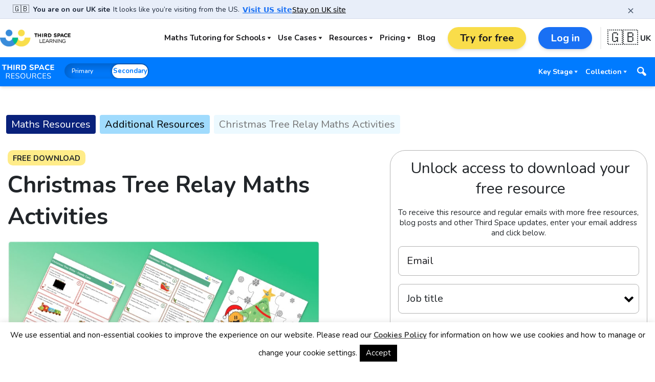

--- FILE ---
content_type: text/html; charset=UTF-8
request_url: https://thirdspacelearning.com/secondary-resources/gcse-maths-additional-resource-christmas-tree-relay-activity/
body_size: 30932
content:
<!doctype html>
<html lang="en-US" id="htmlPage">

<head>
	<meta charset="UTF-8">
<script>
var gform;gform||(document.addEventListener("gform_main_scripts_loaded",function(){gform.scriptsLoaded=!0}),document.addEventListener("gform/theme/scripts_loaded",function(){gform.themeScriptsLoaded=!0}),window.addEventListener("DOMContentLoaded",function(){gform.domLoaded=!0}),gform={domLoaded:!1,scriptsLoaded:!1,themeScriptsLoaded:!1,isFormEditor:()=>"function"==typeof InitializeEditor,callIfLoaded:function(o){return!(!gform.domLoaded||!gform.scriptsLoaded||!gform.themeScriptsLoaded&&!gform.isFormEditor()||(gform.isFormEditor()&&console.warn("The use of gform.initializeOnLoaded() is deprecated in the form editor context and will be removed in Gravity Forms 3.1."),o(),0))},initializeOnLoaded:function(o){gform.callIfLoaded(o)||(document.addEventListener("gform_main_scripts_loaded",()=>{gform.scriptsLoaded=!0,gform.callIfLoaded(o)}),document.addEventListener("gform/theme/scripts_loaded",()=>{gform.themeScriptsLoaded=!0,gform.callIfLoaded(o)}),window.addEventListener("DOMContentLoaded",()=>{gform.domLoaded=!0,gform.callIfLoaded(o)}))},hooks:{action:{},filter:{}},addAction:function(o,r,e,t){gform.addHook("action",o,r,e,t)},addFilter:function(o,r,e,t){gform.addHook("filter",o,r,e,t)},doAction:function(o){gform.doHook("action",o,arguments)},applyFilters:function(o){return gform.doHook("filter",o,arguments)},removeAction:function(o,r){gform.removeHook("action",o,r)},removeFilter:function(o,r,e){gform.removeHook("filter",o,r,e)},addHook:function(o,r,e,t,n){null==gform.hooks[o][r]&&(gform.hooks[o][r]=[]);var d=gform.hooks[o][r];null==n&&(n=r+"_"+d.length),gform.hooks[o][r].push({tag:n,callable:e,priority:t=null==t?10:t})},doHook:function(r,o,e){var t;if(e=Array.prototype.slice.call(e,1),null!=gform.hooks[r][o]&&((o=gform.hooks[r][o]).sort(function(o,r){return o.priority-r.priority}),o.forEach(function(o){"function"!=typeof(t=o.callable)&&(t=window[t]),"action"==r?t.apply(null,e):e[0]=t.apply(null,e)})),"filter"==r)return e[0]},removeHook:function(o,r,t,n){var e;null!=gform.hooks[o][r]&&(e=(e=gform.hooks[o][r]).filter(function(o,r,e){return!!(null!=n&&n!=o.tag||null!=t&&t!=o.priority)}),gform.hooks[o][r]=e)}});
</script>

	<meta name="viewport" content="width=device-width, initial-scale=1">
	<link rel="profile" href="https://gmpg.org/xfn/11">

	<!-- Preconnect to Google Fonts -->
	<link rel="preconnect" href="https://fonts.gstatic.com">

	<!-- Google Fonts -->
	<link
		href="https://fonts.googleapis.com/css2?family=Nunito+Sans:wght@400;500;700&family=Nunito:wght@400;500;700&display=swap"
		rel="stylesheet">

	<!-- WordPress Head Hook -->
	<meta name='robots' content='index, follow, max-image-preview:large, max-snippet:-1, max-video-preview:-1' />

	<!-- This site is optimized with the Yoast SEO Premium plugin v26.7 (Yoast SEO v26.7) - https://yoast.com/wordpress/plugins/seo/ -->
	<title>[FREE] GCSE Christmas Tree Relay Maths Activities - Third Space Learning</title>
	<meta name="description" content="Get festive with your GCSE maths class, with this FREE Christmas-themed maths activity! A simple and fun maths activity, great for the lead-up to Christmas." />
	<link rel="canonical" href="https://thirdspacelearning.com/secondary-resources/gcse-maths-additional-resource-christmas-tree-relay-activity/" />
	<meta property="og:locale" content="en_US" />
	<meta property="og:type" content="article" />
	<meta property="og:title" content="[FREE] GCSE Christmas Tree Relay Maths Activities - Third Space Learning" />
	<meta property="og:description" content="Download free Christmas Tree Relay Maths Activities and discover hundreds of other free KS3 and GCSE maths resources including exam papers to support teaching and learning in secondary schools." />
	<meta property="og:url" content="https://thirdspacelearning.com/secondary-resources/gcse-maths-additional-resource-christmas-tree-relay-activity/" />
	<meta property="og:site_name" content="Third Space Learning" />
	<meta property="article:publisher" content="https://en-gb.facebook.com/thirdspacelearning" />
	<meta property="article:modified_time" content="2023-03-08T09:48:21+00:00" />
	<meta property="og:image" content="https://thirdspacelearning.com/wp-content/uploads/2023/02/Christmas-Relay-activity.jpg" />
	<meta property="og:image:width" content="1200" />
	<meta property="og:image:height" content="628" />
	<meta property="og:image:type" content="image/jpeg" />
	<meta name="twitter:card" content="summary_large_image" />
	<meta name="twitter:title" content="[FREE] GCSE Christmas Tree Relay Maths Activities - Third Space Learning" />
	<meta name="twitter:site" content="@thirdspacetweet" />
	<script type="application/ld+json" class="yoast-schema-graph">{"@context":"https://schema.org","@graph":[{"@type":"WebPage","@id":"https://thirdspacelearning.com/secondary-resources/gcse-maths-additional-resource-christmas-tree-relay-activity/","url":"https://thirdspacelearning.com/secondary-resources/gcse-maths-additional-resource-christmas-tree-relay-activity/","name":"[FREE] GCSE Christmas Tree Relay Maths Activities - Third Space Learning","isPartOf":{"@id":"https://thirdspacelearning.com/#website"},"primaryImageOfPage":{"@id":"https://thirdspacelearning.com/secondary-resources/gcse-maths-additional-resource-christmas-tree-relay-activity/#primaryimage"},"image":{"@id":"https://thirdspacelearning.com/secondary-resources/gcse-maths-additional-resource-christmas-tree-relay-activity/#primaryimage"},"thumbnailUrl":"https://thirdspacelearning.com/wp-content/uploads/2023/02/Xmas-relay-resource-resource-lander-image.jpg","datePublished":"2023-02-21T13:27:57+00:00","dateModified":"2023-03-08T09:48:21+00:00","description":"Get festive with your GCSE maths class, with this FREE Christmas-themed maths activity! A simple and fun maths activity, great for the lead-up to Christmas.","breadcrumb":{"@id":"https://thirdspacelearning.com/secondary-resources/gcse-maths-additional-resource-christmas-tree-relay-activity/#breadcrumb"},"inLanguage":"en-US","potentialAction":[{"@type":"ReadAction","target":["https://thirdspacelearning.com/secondary-resources/gcse-maths-additional-resource-christmas-tree-relay-activity/"]}]},{"@type":"ImageObject","inLanguage":"en-US","@id":"https://thirdspacelearning.com/secondary-resources/gcse-maths-additional-resource-christmas-tree-relay-activity/#primaryimage","url":"https://thirdspacelearning.com/wp-content/uploads/2023/02/Xmas-relay-resource-resource-lander-image.jpg","contentUrl":"https://thirdspacelearning.com/wp-content/uploads/2023/02/Xmas-relay-resource-resource-lander-image.jpg","width":788,"height":261,"caption":"Xmas relay resource resource lander image"},{"@type":"BreadcrumbList","@id":"https://thirdspacelearning.com/secondary-resources/gcse-maths-additional-resource-christmas-tree-relay-activity/#breadcrumb","itemListElement":[{"@type":"ListItem","position":1,"name":"Home","item":"https://thirdspacelearning.com/"},{"@type":"ListItem","position":2,"name":"Secondary Resources","item":"https://thirdspacelearning.com/secondary-resources/"},{"@type":"ListItem","position":3,"name":"Christmas Tree Relay Maths Activities"}]},{"@type":"WebSite","@id":"https://thirdspacelearning.com/#website","url":"https://thirdspacelearning.com/","name":"Third Space Learning","description":"","publisher":{"@id":"https://thirdspacelearning.com/#organization"},"potentialAction":[{"@type":"SearchAction","target":{"@type":"EntryPoint","urlTemplate":"https://thirdspacelearning.com/?s={search_term_string}"},"query-input":{"@type":"PropertyValueSpecification","valueRequired":true,"valueName":"search_term_string"}}],"inLanguage":"en-US"},{"@type":"Organization","@id":"https://thirdspacelearning.com/#organization","name":"Third Space Learning","url":"https://thirdspacelearning.com/","logo":{"@type":"ImageObject","inLanguage":"en-US","@id":"https://thirdspacelearning.com/#/schema/logo/image/","url":"https://thirdspacelearning.com/wp-content/uploads/2020/07/3SL-RGB-Logo-1-2.png","contentUrl":"https://thirdspacelearning.com/wp-content/uploads/2020/07/3SL-RGB-Logo-1-2.png","width":482,"height":425,"caption":"Third Space Learning"},"image":{"@id":"https://thirdspacelearning.com/#/schema/logo/image/"},"sameAs":["https://en-gb.facebook.com/thirdspacelearning","https://x.com/thirdspacetweet","https://www.youtube.com/channel/UCiFeRWhZs2awzf_UO2_hKzg"]}]}</script>
	<!-- / Yoast SEO Premium plugin. -->


<style id='wp-img-auto-sizes-contain-inline-css'>
img:is([sizes=auto i],[sizes^="auto," i]){contain-intrinsic-size:3000px 1500px}
/*# sourceURL=wp-img-auto-sizes-contain-inline-css */
</style>
<style id='wp-block-library-inline-css'>
:root{--wp-block-synced-color:#7a00df;--wp-block-synced-color--rgb:122,0,223;--wp-bound-block-color:var(--wp-block-synced-color);--wp-editor-canvas-background:#ddd;--wp-admin-theme-color:#007cba;--wp-admin-theme-color--rgb:0,124,186;--wp-admin-theme-color-darker-10:#006ba1;--wp-admin-theme-color-darker-10--rgb:0,107,160.5;--wp-admin-theme-color-darker-20:#005a87;--wp-admin-theme-color-darker-20--rgb:0,90,135;--wp-admin-border-width-focus:2px}@media (min-resolution:192dpi){:root{--wp-admin-border-width-focus:1.5px}}.wp-element-button{cursor:pointer}:root .has-very-light-gray-background-color{background-color:#eee}:root .has-very-dark-gray-background-color{background-color:#313131}:root .has-very-light-gray-color{color:#eee}:root .has-very-dark-gray-color{color:#313131}:root .has-vivid-green-cyan-to-vivid-cyan-blue-gradient-background{background:linear-gradient(135deg,#00d084,#0693e3)}:root .has-purple-crush-gradient-background{background:linear-gradient(135deg,#34e2e4,#4721fb 50%,#ab1dfe)}:root .has-hazy-dawn-gradient-background{background:linear-gradient(135deg,#faaca8,#dad0ec)}:root .has-subdued-olive-gradient-background{background:linear-gradient(135deg,#fafae1,#67a671)}:root .has-atomic-cream-gradient-background{background:linear-gradient(135deg,#fdd79a,#004a59)}:root .has-nightshade-gradient-background{background:linear-gradient(135deg,#330968,#31cdcf)}:root .has-midnight-gradient-background{background:linear-gradient(135deg,#020381,#2874fc)}:root{--wp--preset--font-size--normal:16px;--wp--preset--font-size--huge:42px}.has-regular-font-size{font-size:1em}.has-larger-font-size{font-size:2.625em}.has-normal-font-size{font-size:var(--wp--preset--font-size--normal)}.has-huge-font-size{font-size:var(--wp--preset--font-size--huge)}.has-text-align-center{text-align:center}.has-text-align-left{text-align:left}.has-text-align-right{text-align:right}.has-fit-text{white-space:nowrap!important}#end-resizable-editor-section{display:none}.aligncenter{clear:both}.items-justified-left{justify-content:flex-start}.items-justified-center{justify-content:center}.items-justified-right{justify-content:flex-end}.items-justified-space-between{justify-content:space-between}.screen-reader-text{border:0;clip-path:inset(50%);height:1px;margin:-1px;overflow:hidden;padding:0;position:absolute;width:1px;word-wrap:normal!important}.screen-reader-text:focus{background-color:#ddd;clip-path:none;color:#444;display:block;font-size:1em;height:auto;left:5px;line-height:normal;padding:15px 23px 14px;text-decoration:none;top:5px;width:auto;z-index:100000}html :where(.has-border-color){border-style:solid}html :where([style*=border-top-color]){border-top-style:solid}html :where([style*=border-right-color]){border-right-style:solid}html :where([style*=border-bottom-color]){border-bottom-style:solid}html :where([style*=border-left-color]){border-left-style:solid}html :where([style*=border-width]){border-style:solid}html :where([style*=border-top-width]){border-top-style:solid}html :where([style*=border-right-width]){border-right-style:solid}html :where([style*=border-bottom-width]){border-bottom-style:solid}html :where([style*=border-left-width]){border-left-style:solid}html :where(img[class*=wp-image-]){height:auto;max-width:100%}:where(figure){margin:0 0 1em}html :where(.is-position-sticky){--wp-admin--admin-bar--position-offset:var(--wp-admin--admin-bar--height,0px)}@media screen and (max-width:600px){html :where(.is-position-sticky){--wp-admin--admin-bar--position-offset:0px}}

/*# sourceURL=wp-block-library-inline-css */
</style><style id='global-styles-inline-css'>
:root{--wp--preset--aspect-ratio--square: 1;--wp--preset--aspect-ratio--4-3: 4/3;--wp--preset--aspect-ratio--3-4: 3/4;--wp--preset--aspect-ratio--3-2: 3/2;--wp--preset--aspect-ratio--2-3: 2/3;--wp--preset--aspect-ratio--16-9: 16/9;--wp--preset--aspect-ratio--9-16: 9/16;--wp--preset--color--black: #0C1F32;--wp--preset--color--cyan-bluish-gray: #abb8c3;--wp--preset--color--white: #ffffff;--wp--preset--color--pale-pink: #f78da7;--wp--preset--color--vivid-red: #cf2e2e;--wp--preset--color--luminous-vivid-orange: #ff6900;--wp--preset--color--luminous-vivid-amber: #fcb900;--wp--preset--color--light-green-cyan: #7bdcb5;--wp--preset--color--vivid-green-cyan: #00d084;--wp--preset--color--pale-cyan-blue: #8ed1fc;--wp--preset--color--vivid-cyan-blue: #0693e3;--wp--preset--color--vivid-purple: #9b51e0;--wp--preset--color--darkblue: #09217B;--wp--preset--color--blue: #398CDB;--wp--preset--color--lightblue: #d8e8f8;--wp--preset--color--green: #00BC89;--wp--preset--color--lightgreen: #EAFFF9;--wp--preset--color--yellow: #F9DD4A;--wp--preset--color--lightyellow: #FFF9D9;--wp--preset--color--gray: #848F99;--wp--preset--color--lightgray: #fafafa;--wp--preset--color--red: #ff0c3e;--wp--preset--color--orange: #ff9100;--wp--preset--color--purple: #7c4dff;--wp--preset--color--afirst: #FE47EC;--wp--preset--color--twomonicterms: #0EE2EF;--wp--preset--color--cubed: #159AD3;--wp--preset--color--surd: #C387FF;--wp--preset--color--answer-1: #62F030;--wp--preset--color--answer-2: #92009E;--wp--preset--color--additional: #398CDA;--wp--preset--gradient--vivid-cyan-blue-to-vivid-purple: linear-gradient(135deg,rgb(6,147,227) 0%,rgb(155,81,224) 100%);--wp--preset--gradient--light-green-cyan-to-vivid-green-cyan: linear-gradient(135deg,rgb(122,220,180) 0%,rgb(0,208,130) 100%);--wp--preset--gradient--luminous-vivid-amber-to-luminous-vivid-orange: linear-gradient(135deg,rgb(252,185,0) 0%,rgb(255,105,0) 100%);--wp--preset--gradient--luminous-vivid-orange-to-vivid-red: linear-gradient(135deg,rgb(255,105,0) 0%,rgb(207,46,46) 100%);--wp--preset--gradient--very-light-gray-to-cyan-bluish-gray: linear-gradient(135deg,rgb(238,238,238) 0%,rgb(169,184,195) 100%);--wp--preset--gradient--cool-to-warm-spectrum: linear-gradient(135deg,rgb(74,234,220) 0%,rgb(151,120,209) 20%,rgb(207,42,186) 40%,rgb(238,44,130) 60%,rgb(251,105,98) 80%,rgb(254,248,76) 100%);--wp--preset--gradient--blush-light-purple: linear-gradient(135deg,rgb(255,206,236) 0%,rgb(152,150,240) 100%);--wp--preset--gradient--blush-bordeaux: linear-gradient(135deg,rgb(254,205,165) 0%,rgb(254,45,45) 50%,rgb(107,0,62) 100%);--wp--preset--gradient--luminous-dusk: linear-gradient(135deg,rgb(255,203,112) 0%,rgb(199,81,192) 50%,rgb(65,88,208) 100%);--wp--preset--gradient--pale-ocean: linear-gradient(135deg,rgb(255,245,203) 0%,rgb(182,227,212) 50%,rgb(51,167,181) 100%);--wp--preset--gradient--electric-grass: linear-gradient(135deg,rgb(202,248,128) 0%,rgb(113,206,126) 100%);--wp--preset--gradient--midnight: linear-gradient(135deg,rgb(2,3,129) 0%,rgb(40,116,252) 100%);--wp--preset--font-size--small: 13px;--wp--preset--font-size--medium: 20px;--wp--preset--font-size--large: 36px;--wp--preset--font-size--x-large: 42px;--wp--preset--spacing--20: 0.44rem;--wp--preset--spacing--30: 0.67rem;--wp--preset--spacing--40: 1rem;--wp--preset--spacing--50: 1.5rem;--wp--preset--spacing--60: 2.25rem;--wp--preset--spacing--70: 3.38rem;--wp--preset--spacing--80: 5.06rem;--wp--preset--shadow--natural: 6px 6px 9px rgba(0, 0, 0, 0.2);--wp--preset--shadow--deep: 12px 12px 50px rgba(0, 0, 0, 0.4);--wp--preset--shadow--sharp: 6px 6px 0px rgba(0, 0, 0, 0.2);--wp--preset--shadow--outlined: 6px 6px 0px -3px rgb(255, 255, 255), 6px 6px rgb(0, 0, 0);--wp--preset--shadow--crisp: 6px 6px 0px rgb(0, 0, 0);}:where(.is-layout-flex){gap: 0.5em;}:where(.is-layout-grid){gap: 0.5em;}body .is-layout-flex{display: flex;}.is-layout-flex{flex-wrap: wrap;align-items: center;}.is-layout-flex > :is(*, div){margin: 0;}body .is-layout-grid{display: grid;}.is-layout-grid > :is(*, div){margin: 0;}:where(.wp-block-columns.is-layout-flex){gap: 2em;}:where(.wp-block-columns.is-layout-grid){gap: 2em;}:where(.wp-block-post-template.is-layout-flex){gap: 1.25em;}:where(.wp-block-post-template.is-layout-grid){gap: 1.25em;}.has-black-color{color: var(--wp--preset--color--black) !important;}.has-cyan-bluish-gray-color{color: var(--wp--preset--color--cyan-bluish-gray) !important;}.has-white-color{color: var(--wp--preset--color--white) !important;}.has-pale-pink-color{color: var(--wp--preset--color--pale-pink) !important;}.has-vivid-red-color{color: var(--wp--preset--color--vivid-red) !important;}.has-luminous-vivid-orange-color{color: var(--wp--preset--color--luminous-vivid-orange) !important;}.has-luminous-vivid-amber-color{color: var(--wp--preset--color--luminous-vivid-amber) !important;}.has-light-green-cyan-color{color: var(--wp--preset--color--light-green-cyan) !important;}.has-vivid-green-cyan-color{color: var(--wp--preset--color--vivid-green-cyan) !important;}.has-pale-cyan-blue-color{color: var(--wp--preset--color--pale-cyan-blue) !important;}.has-vivid-cyan-blue-color{color: var(--wp--preset--color--vivid-cyan-blue) !important;}.has-vivid-purple-color{color: var(--wp--preset--color--vivid-purple) !important;}.has-black-background-color{background-color: var(--wp--preset--color--black) !important;}.has-cyan-bluish-gray-background-color{background-color: var(--wp--preset--color--cyan-bluish-gray) !important;}.has-white-background-color{background-color: var(--wp--preset--color--white) !important;}.has-pale-pink-background-color{background-color: var(--wp--preset--color--pale-pink) !important;}.has-vivid-red-background-color{background-color: var(--wp--preset--color--vivid-red) !important;}.has-luminous-vivid-orange-background-color{background-color: var(--wp--preset--color--luminous-vivid-orange) !important;}.has-luminous-vivid-amber-background-color{background-color: var(--wp--preset--color--luminous-vivid-amber) !important;}.has-light-green-cyan-background-color{background-color: var(--wp--preset--color--light-green-cyan) !important;}.has-vivid-green-cyan-background-color{background-color: var(--wp--preset--color--vivid-green-cyan) !important;}.has-pale-cyan-blue-background-color{background-color: var(--wp--preset--color--pale-cyan-blue) !important;}.has-vivid-cyan-blue-background-color{background-color: var(--wp--preset--color--vivid-cyan-blue) !important;}.has-vivid-purple-background-color{background-color: var(--wp--preset--color--vivid-purple) !important;}.has-black-border-color{border-color: var(--wp--preset--color--black) !important;}.has-cyan-bluish-gray-border-color{border-color: var(--wp--preset--color--cyan-bluish-gray) !important;}.has-white-border-color{border-color: var(--wp--preset--color--white) !important;}.has-pale-pink-border-color{border-color: var(--wp--preset--color--pale-pink) !important;}.has-vivid-red-border-color{border-color: var(--wp--preset--color--vivid-red) !important;}.has-luminous-vivid-orange-border-color{border-color: var(--wp--preset--color--luminous-vivid-orange) !important;}.has-luminous-vivid-amber-border-color{border-color: var(--wp--preset--color--luminous-vivid-amber) !important;}.has-light-green-cyan-border-color{border-color: var(--wp--preset--color--light-green-cyan) !important;}.has-vivid-green-cyan-border-color{border-color: var(--wp--preset--color--vivid-green-cyan) !important;}.has-pale-cyan-blue-border-color{border-color: var(--wp--preset--color--pale-cyan-blue) !important;}.has-vivid-cyan-blue-border-color{border-color: var(--wp--preset--color--vivid-cyan-blue) !important;}.has-vivid-purple-border-color{border-color: var(--wp--preset--color--vivid-purple) !important;}.has-vivid-cyan-blue-to-vivid-purple-gradient-background{background: var(--wp--preset--gradient--vivid-cyan-blue-to-vivid-purple) !important;}.has-light-green-cyan-to-vivid-green-cyan-gradient-background{background: var(--wp--preset--gradient--light-green-cyan-to-vivid-green-cyan) !important;}.has-luminous-vivid-amber-to-luminous-vivid-orange-gradient-background{background: var(--wp--preset--gradient--luminous-vivid-amber-to-luminous-vivid-orange) !important;}.has-luminous-vivid-orange-to-vivid-red-gradient-background{background: var(--wp--preset--gradient--luminous-vivid-orange-to-vivid-red) !important;}.has-very-light-gray-to-cyan-bluish-gray-gradient-background{background: var(--wp--preset--gradient--very-light-gray-to-cyan-bluish-gray) !important;}.has-cool-to-warm-spectrum-gradient-background{background: var(--wp--preset--gradient--cool-to-warm-spectrum) !important;}.has-blush-light-purple-gradient-background{background: var(--wp--preset--gradient--blush-light-purple) !important;}.has-blush-bordeaux-gradient-background{background: var(--wp--preset--gradient--blush-bordeaux) !important;}.has-luminous-dusk-gradient-background{background: var(--wp--preset--gradient--luminous-dusk) !important;}.has-pale-ocean-gradient-background{background: var(--wp--preset--gradient--pale-ocean) !important;}.has-electric-grass-gradient-background{background: var(--wp--preset--gradient--electric-grass) !important;}.has-midnight-gradient-background{background: var(--wp--preset--gradient--midnight) !important;}.has-small-font-size{font-size: var(--wp--preset--font-size--small) !important;}.has-medium-font-size{font-size: var(--wp--preset--font-size--medium) !important;}.has-large-font-size{font-size: var(--wp--preset--font-size--large) !important;}.has-x-large-font-size{font-size: var(--wp--preset--font-size--x-large) !important;}
/*# sourceURL=global-styles-inline-css */
</style>

<style id='classic-theme-styles-inline-css'>
/*! This file is auto-generated */
.wp-block-button__link{color:#fff;background-color:#32373c;border-radius:9999px;box-shadow:none;text-decoration:none;padding:calc(.667em + 2px) calc(1.333em + 2px);font-size:1.125em}.wp-block-file__button{background:#32373c;color:#fff;text-decoration:none}
/*# sourceURL=/wp-includes/css/classic-themes.min.css */
</style>
<link rel='stylesheet' id='tsl-geo-banner-css' href='https://thirdspacelearning.com/wp-content/mu-plugins/tsl-geo-popup/assets/geo-popup.css?ver=1.3.0' media='all' />
<link rel='stylesheet' id='cookie-law-info-css' href='https://thirdspacelearning.com/wp-content/plugins/cookie-law-info/legacy/public/css/cookie-law-info-public.css?ver=3.3.9.1' media='all' />
<link rel='stylesheet' id='cookie-law-info-gdpr-css' href='https://thirdspacelearning.com/wp-content/plugins/cookie-law-info/legacy/public/css/cookie-law-info-gdpr.css?ver=3.3.9.1' media='all' />
<link rel='stylesheet' id='ub-extension-style-css-css' href='https://thirdspacelearning.com/wp-content/plugins/ultimate-blocks/src/extensions/style.css?ver=6.9' media='all' />
<link rel='stylesheet' id='tsl-owl-css' href='https://thirdspacelearning.com/wp-content/themes/tsl/assets/libs/owl/css/owl.carousel.min.css?ver=1.3.8' media='all' />
<link rel='stylesheet' id='tsl-owlt-css' href='https://thirdspacelearning.com/wp-content/themes/tsl/assets/libs/owl/css/owl.theme.default.min.css?ver=1.3.8' media='all' />
<link rel='stylesheet' id='tsl-aos-css' href='https://thirdspacelearning.com/wp-content/themes/tsl/assets/libs/aos/aos.css?ver=1.3.8' media='all' />
<link rel='stylesheet' id='tsl-bs4-css' href='https://thirdspacelearning.com/wp-content/themes/tsl/assets/libs/bootstrap4/dist/css/bootstrap.min.css?ver=1.3.8' media='all' />
<link rel='stylesheet' id='tsl-global-css-css' href='https://thirdspacelearning.com/wp-content/themes/tsl/global.css?ver=1.3.8' media='all' />
<link rel='stylesheet' id='tsl-flowbite-css-css' href='https://thirdspacelearning.com/wp-content/themes/tsl/assets/libs/flowbite/flowbite.css?ver=1.3.8' media='all' />
<link rel='stylesheet' id='tsl-modules-css-css' href='https://thirdspacelearning.com/wp-content/themes/tsl/new_style.css?ver=1.3.8' media='all' />
<link rel='stylesheet' id='katex-css' href='https://thirdspacelearning.com/wp-content/plugins/katex/assets/katex-0.16.22/katex.min.css?ver=2.2.5' media='all' />
<script id="tsl-geo-banner-js-before">
window.TSL_GEO_POPUP={"countryFromServer":"","isOnUS":false,"usHomepage":"https:\/\/thirdspacelearning.com\/us\/","ukHomepage":"https:\/\/thirdspacelearning.com\/","rememberDays":1,"debug":false,"copy":{"toUS":{"title":"You are on our UK site","message":"It looks like you\u2019re visiting from the US.","visit":"Visit US site","stay":"Stay on UK site","icon":"\ud83c\uddec\ud83c\udde7"},"toUK":{"title":"You are on our US site","message":"It looks like you\u2019re visiting from the UK.","visit":"Visit UK site","stay":"Stay on US site","icon":"\ud83c\uddfa\ud83c\uddf8"}}};
//# sourceURL=tsl-geo-banner-js-before
</script>
<script src="https://thirdspacelearning.com/wp-content/mu-plugins/tsl-geo-popup/assets/geo-popup.js?ver=1.6.0" id="tsl-geo-banner-js"></script>
<script src="https://thirdspacelearning.com/wp-includes/js/jquery/jquery.min.js?ver=3.7.1" id="jquery-core-js"></script>
<script src="https://thirdspacelearning.com/wp-includes/js/jquery/jquery-migrate.min.js?ver=3.4.1" id="jquery-migrate-js"></script>
<script id="cookie-law-info-js-extra">
var Cli_Data = {"nn_cookie_ids":[],"cookielist":[],"non_necessary_cookies":[],"ccpaEnabled":"","ccpaRegionBased":"","ccpaBarEnabled":"","strictlyEnabled":["necessary","obligatoire"],"ccpaType":"gdpr","js_blocking":"1","custom_integration":"","triggerDomRefresh":"","secure_cookies":""};
var cli_cookiebar_settings = {"animate_speed_hide":"500","animate_speed_show":"500","background":"#FFF","border":"#b1a6a6c2","border_on":"","button_1_button_colour":"#000","button_1_button_hover":"#000000","button_1_link_colour":"#fff","button_1_as_button":"1","button_1_new_win":"","button_2_button_colour":"#333","button_2_button_hover":"#292929","button_2_link_colour":"#444","button_2_as_button":"","button_2_hidebar":"1","button_3_button_colour":"#000","button_3_button_hover":"#000000","button_3_link_colour":"#fff","button_3_as_button":"1","button_3_new_win":"","button_4_button_colour":"#000","button_4_button_hover":"#000000","button_4_link_colour":"#fff","button_4_as_button":"1","button_7_button_colour":"#61a229","button_7_button_hover":"#4e8221","button_7_link_colour":"#fff","button_7_as_button":"1","button_7_new_win":"","font_family":"Helvetica, Arial, sans-serif","header_fix":"","notify_animate_hide":"1","notify_animate_show":"","notify_div_id":"#cookie-law-info-bar","notify_position_horizontal":"right","notify_position_vertical":"bottom","scroll_close":"","scroll_close_reload":"","accept_close_reload":"","reject_close_reload":"","showagain_tab":"","showagain_background":"#fff","showagain_border":"#000","showagain_div_id":"#cookie-law-info-again","showagain_x_position":"100px","text":"#000","show_once_yn":"","show_once":"10000","logging_on":"","as_popup":"","popup_overlay":"1","bar_heading_text":"","cookie_bar_as":"banner","popup_showagain_position":"bottom-right","widget_position":"left"};
var log_object = {"ajax_url":"https://thirdspacelearning.com/wp-admin/admin-ajax.php"};
//# sourceURL=cookie-law-info-js-extra
</script>
<script src="https://thirdspacelearning.com/wp-content/plugins/cookie-law-info/legacy/public/js/cookie-law-info-public.js?ver=3.3.9.1" id="cookie-law-info-js"></script>
<link rel="icon" href="https://thirdspacelearning.com/wp-content/uploads/2017/11/cropped-tsl-favicon-32x32.png" sizes="32x32" />
<link rel="icon" href="https://thirdspacelearning.com/wp-content/uploads/2017/11/cropped-tsl-favicon-192x192.png" sizes="192x192" />
<link rel="apple-touch-icon" href="https://thirdspacelearning.com/wp-content/uploads/2017/11/cropped-tsl-favicon-180x180.png" />
<meta name="msapplication-TileImage" content="https://thirdspacelearning.com/wp-content/uploads/2017/11/cropped-tsl-favicon-270x270.png" />
		<style id="wp-custom-css">
			.wp-block-table table tr:nth-child(2) td {
  vertical-align: top !important;
}
		</style>
		
	<!-- Google Tag Manager -->
	<script>
		(function(w, d, s, l, i) {
			w[l] = w[l] || [];
			w[l].push({
				'gtm.start': new Date().getTime(),
				event: 'gtm.js'
			});
			var f = d.getElementsByTagName(s)[0],
				j = d.createElement(s),
				dl = l != 'dataLayer' ? '&l=' + l : '';
			j.async = true;
			j.src = 'https://www.googletagmanager.com/gtm.js?id=' + i + dl;
			f.parentNode.insertBefore(j, f);
		})(window, document, 'script', 'dataLayer', 'GTM-N26TGGV');
	</script>
	<!-- End Google Tag Manager -->

	<!-- Ahrefs -->
	<script src="https://analytics.ahrefs.com/analytics.js" data-key="7D2db/ll/NMOF7VPgusXYw" async></script>

	<script type="text/javascript">
		piAId = '577323';
		piCId = '480274';
		piHostname = 'pi.pardot.com';

		(function() {
			function async_load() {
				var s = document.createElement('script');
				s.type = 'text/javascript';
				s.src = ('https:' == document.location.protocol ? 'https://pi' : 'http://cdn') + '.pardot.com/pd.js';
				var c = document.getElementsByTagName('script')[0];
				c.parentNode.insertBefore(s, c);
			}
			if (window.attachEvent) {
				window.attachEvent('onload', async_load);
			} else {
				window.addEventListener('load', async_load, false);
			}
		})();
	</script>
<link rel='stylesheet' id='gforms_reset_css-css' href='https://thirdspacelearning.com/wp-content/plugins/gravityforms/legacy/css/formreset.min.css?ver=2.9.25' media='all' />
<link rel='stylesheet' id='gforms_formsmain_css-css' href='https://thirdspacelearning.com/wp-content/plugins/gravityforms/legacy/css/formsmain.min.css?ver=2.9.25' media='all' />
<link rel='stylesheet' id='gforms_ready_class_css-css' href='https://thirdspacelearning.com/wp-content/plugins/gravityforms/legacy/css/readyclass.min.css?ver=2.9.25' media='all' />
<link rel='stylesheet' id='gforms_browsers_css-css' href='https://thirdspacelearning.com/wp-content/plugins/gravityforms/legacy/css/browsers.min.css?ver=2.9.25' media='all' />
</head>

<body data-rsssl=1 class="wp-singular secondary_resources-template-default single single-secondary_resources postid-158522 wp-custom-logo wp-theme-tsl">
	<!-- Google Tag Manager (noscript) -->
	<noscript><iframe src="https://www.googletagmanager.com/ns.html?id=GTM-N26TGGV" height="0" width="0"
			style="display:none;visibility:hidden"></iframe></noscript>
	<!-- End Google Tag Manager (noscript) -->

		<div id="page" class="site">
		<header id="masthead" class="site-header">
			<nav id="site-navigation" class="main-navigation">
				<nav class="shadow-md mb-4">
    <div class="container ctainer py-4 flex items-center justify-between">
                    <a href="https://thirdspacelearning.com" title="Welcome to Third Space Learning">
                <img src="https://thirdspacelearning.com/wp-content/uploads/2020/10/tsl-logo.png" width="173" height="41" alt="Welcome to Third Space Learning">
            </a>
                <div class="hidden lg:block w-full mr-4">
            <div class="menu-uk-main-menu-container"><ul id="primary-menu" class="primary_menu"><li id="menu-item-243713" class="icon-down-open menu-item-has-children"><a href="https://thirdspacelearning.com/maths-tutoring/">Maths Tutoring for Schools</a>
<ul class="sub-menu">
	<li id="menu-item-274210"><a href="https://thirdspacelearning.com/maths-tutoring/ai-maths-tutor/">AI Maths Tutor</a></li>
	<li id="menu-item-45972"><a href="https://thirdspacelearning.com/maths-tutoring/primary/">&#8211; Primary Tutoring Programmes</a></li>
	<li id="menu-item-92086"><a href="https://thirdspacelearning.com/maths-tutoring/secondary/">&#8211; Secondary Tutoring Programmes</a></li>
	<li id="menu-item-205417" class="block"><a href="https://thirdspacelearning.com/tutoring/multi-academy-trusts/">&#8211; Multi-Academy Trusts</a></li>
	<li id="menu-item-45997"><a href="https://thirdspacelearning.com/how-it-works/">How it Works</a></li>
	<li id="menu-item-277204" class="block"><a href="https://thirdspacelearning.com/impact/">Impact</a></li>
</ul>
</li>
<li id="menu-item-277207" class="icon-down-open menu-item-has-children"><a href="https://thirdspacelearning.com/tutoring/tutoring-archive/">Use Cases</a>
<ul class="sub-menu">
	<li id="menu-item-277220"><a href="https://thirdspacelearning.com/maths-tutoring/">Scheduled Tutoring</a></li>
	<li id="menu-item-277221"><a href="https://thirdspacelearning.com/maths-tutoring/primary/year-6-sats/">SATs Revision</a></li>
	<li id="menu-item-277222"><a href="https://thirdspacelearning.com/maths-tutoring/secondary/">GCSE Revision</a></li>
	<li id="menu-item-277208" class="block"><a href="https://thirdspacelearning.com/tutoring/on-demand/">On-Demand Sessions</a></li>
	<li id="menu-item-277210" class="block"><a href="https://thirdspacelearning.com/tutoring/cover/">Cover</a></li>
	<li id="menu-item-284471"><a href="https://thirdspacelearning.com/tutoring/after-school-club/">After-school clubs</a></li>
	<li id="menu-item-277211" class="block"><a href="https://thirdspacelearning.com/tutoring/homework/">Homework</a></li>
	<li id="menu-item-277209"><a href="https://thirdspacelearning.com/tutoring/teaching-assistant/">Teaching Assistant</a></li>
	<li id="menu-item-277212"><a href="https://thirdspacelearning.com/case-studies/">Case Studies</a></li>
</ul>
</li>
<li id="menu-item-45979" class="icon-down-open menu-item-has-children"><a href="https://thirdspacelearning.com/maths-resources/">Resources</a>
<ul class="sub-menu">
	<li id="menu-item-260177"><a href="https://thirdspacelearning.com/primary-resources/">Primary Maths Resources (Free)</a></li>
	<li id="menu-item-260178"><a href="https://thirdspacelearning.com/premium-resources/">Primary Maths Resources (Premium)</a></li>
	<li id="menu-item-125387"><a href="https://thirdspacelearning.com/secondary-resources/">Secondary Maths Resources (Free)</a></li>
	<li id="menu-item-167424"><a href="https://thirdspacelearning.com/gcse-maths/revision-guides/">&#8211; GCSE Maths Revision Guides (Free)</a></li>
	<li id="menu-item-167425"><a href="https://thirdspacelearning.com/secondary-resources/gcse-maths-past-papers/">&#8211; GCSE Maths Papers (Free)</a></li>
	<li id="menu-item-204681"><a href="https://thirdspacelearning.com/secondary-resources/gcse-maths/">&#8211; GCSE Maths Revision Resources (Free)</a></li>
	<li id="menu-item-285468"><a href="https://thirdspacelearning.com/cpd/ai-literacy-course/">AI Literacy Course (Free CPD)</a></li>
</ul>
</li>
<li id="menu-item-45982" class="icon-down-open menu-item-has-children"><a href="https://thirdspacelearning.com/pricing/">Pricing</a>
<ul class="sub-menu">
	<li id="menu-item-45983"><a href="https://thirdspacelearning.com/pricing/">AI Tutoring Pricing</a></li>
	<li id="menu-item-45984"><a href="https://thirdspacelearning.com/pricing-whole-school-resources/">Premium Maths Resources Subscriptions</a></li>
</ul>
</li>
<li id="menu-item-38594"><a href="https://thirdspacelearning.com/blog/">Blog</a></li>
<li id="menu-item-40076" class="first--cta"><a href="https://thirdspacelearning.com/try-for-free/">Try for free</a></li>
<li id="menu-item-16616" class="second--cta"><a href="https://accounts.thirdspacelearning.com/v1/users/login">Log in</a></li>
</ul></div>        </div>

        <div class="hidden lg:block pl-1" style="border-left:2px solid #EEEEEE">
            <button id="dropdownDefaultButton" data-dropdown-toggle="dropdown"
                class="bg-white focus:outline-none p-2 inline-flex items-center icon-down-open" type="button">
                <p style="font-size:30px">🇬🇧</p><span class="pl-1 font-semibold">UK</span>
            </button>
            <div id="dropdown" class="z-10 hidden">
                <ul class="py-2 text-sm text-gray-700 dark:text-gray-200 bg-white rounded p-2"
                    aria-labelledby="dropdownDefaultButton" style="margin-top:-20px;">
                    <li>
                        <a href="https://thirdspacelearning.com/us/"
                            class="flex justify-center items-center text-black hover:no-underline font-semibold"
                            style="font-size:16px;">
                            <p style="font-size:30px">🇺🇸</p>
                            <span class="pl-1 font-semibold">US</span>
                        </a>
                    </li>
                </ul>
            </div>
        </div>



        <!-- Mobile -->
        <div>
            <button
                class="inline-flex items-center p-2 w-10 h-10 justify-center text-sm text-gray-500 rounded-lg lg:hidden hover:bg-gray-100 focus:outline-none focus:ring-2 focus:ring-gray-200 dark:text-gray-400 dark:hover:bg-gray-700 dark:focus:ring-gray-600"
                type="button" data-drawer-target="drawer-example" data-drawer-show="drawer-example"
                aria-controls="drawer-example" aria-label="Open the menu">
                <svg class="w-5 h-5" aria-hidden="true" xmlns="http://www.w3.org/2000/svg" fill="none"
                    viewBox="0 0 17 14">
                    <path stroke="currentColor" stroke-linecap="round" stroke-linejoin="round" stroke-width="2"
                        d="M1 1h15M1 7h15M1 13h15" />
                </svg>
            </button>
            <div id="drawer-example"
                class="fixed left-0 top-0 overflow-y-scroll transition-transform -translate-x-full z-40 h-full bg-white shadow-xl p-4 pr-2 sm:p-8 sm:pr-10"
                tabindex="-1" aria-labelledby="drawer-label" aria-hidden="true">
                <div class="flex justify-between items-center">
                                            <a href="https://thirdspacelearning.com" title="Welcome to Third Space Learning">
                            <img src="https://thirdspacelearning.com/wp-content/uploads/2020/10/tsl-logo.png" width="173" height="41"
                                alt="Welcome to Third Space Learning">
                        </a>
                    
                    <div class="relative">
                        <button id="dropdownDefaultButton2" data-dropdown-toggle="dropdown2"
                            class="bg-white focus:outline-none p-2 inline-flex items-center icon-down-open"
                            type="button">
                            <p style="font-size:30px">🇬🇧</p><span class="pl-1 font-semibold">UK</span>
                        </button>
                        <div id="dropdown2" class="z-10 hidden">
                            <ul class="py-2 text-sm text-gray-700 dark:text-gray-200 bg-white rounded p-2"
                                aria-labelledby="dropdownDefaultButton2" style="margin-top:-20px;">
                                <li>
                                    <a href="https://thirdspacelearning.com/us/"
                                        class="flex justify-center items-center text-black hover:no-underline font-semibold"
                                        style="font-size:16px;">
                                        <p style="font-size:30px">🇺🇸</p>
                                        <span class="pl-1 font-semibold">US</span>
                                    </a>
                                </li>
                            </ul>
                        </div>
                    </div>
                </div>


                <div class="mt-4">
                    <div class="menu-uk-main-menu-container"><ul id="primary-menu" class="primary_menu_mobile"><li class="icon-down-open menu-item-has-children"><a href="https://thirdspacelearning.com/maths-tutoring/">Maths Tutoring for Schools</a>
<ul class="sub-menu">
	<li><a href="https://thirdspacelearning.com/maths-tutoring/ai-maths-tutor/">AI Maths Tutor</a></li>
	<li><a href="https://thirdspacelearning.com/maths-tutoring/primary/">&#8211; Primary Tutoring Programmes</a></li>
	<li><a href="https://thirdspacelearning.com/maths-tutoring/secondary/">&#8211; Secondary Tutoring Programmes</a></li>
	<li class="block"><a href="https://thirdspacelearning.com/tutoring/multi-academy-trusts/">&#8211; Multi-Academy Trusts</a></li>
	<li><a href="https://thirdspacelearning.com/how-it-works/">How it Works</a></li>
	<li class="block"><a href="https://thirdspacelearning.com/impact/">Impact</a></li>
</ul>
</li>
<li class="icon-down-open menu-item-has-children"><a href="https://thirdspacelearning.com/tutoring/tutoring-archive/">Use Cases</a>
<ul class="sub-menu">
	<li><a href="https://thirdspacelearning.com/maths-tutoring/">Scheduled Tutoring</a></li>
	<li><a href="https://thirdspacelearning.com/maths-tutoring/primary/year-6-sats/">SATs Revision</a></li>
	<li><a href="https://thirdspacelearning.com/maths-tutoring/secondary/">GCSE Revision</a></li>
	<li class="block"><a href="https://thirdspacelearning.com/tutoring/on-demand/">On-Demand Sessions</a></li>
	<li class="block"><a href="https://thirdspacelearning.com/tutoring/cover/">Cover</a></li>
	<li><a href="https://thirdspacelearning.com/tutoring/after-school-club/">After-school clubs</a></li>
	<li class="block"><a href="https://thirdspacelearning.com/tutoring/homework/">Homework</a></li>
	<li><a href="https://thirdspacelearning.com/tutoring/teaching-assistant/">Teaching Assistant</a></li>
	<li><a href="https://thirdspacelearning.com/case-studies/">Case Studies</a></li>
</ul>
</li>
<li class="icon-down-open menu-item-has-children"><a href="https://thirdspacelearning.com/maths-resources/">Resources</a>
<ul class="sub-menu">
	<li><a href="https://thirdspacelearning.com/primary-resources/">Primary Maths Resources (Free)</a></li>
	<li><a href="https://thirdspacelearning.com/premium-resources/">Primary Maths Resources (Premium)</a></li>
	<li><a href="https://thirdspacelearning.com/secondary-resources/">Secondary Maths Resources (Free)</a></li>
	<li><a href="https://thirdspacelearning.com/gcse-maths/revision-guides/">&#8211; GCSE Maths Revision Guides (Free)</a></li>
	<li><a href="https://thirdspacelearning.com/secondary-resources/gcse-maths-past-papers/">&#8211; GCSE Maths Papers (Free)</a></li>
	<li><a href="https://thirdspacelearning.com/secondary-resources/gcse-maths/">&#8211; GCSE Maths Revision Resources (Free)</a></li>
	<li><a href="https://thirdspacelearning.com/cpd/ai-literacy-course/">AI Literacy Course (Free CPD)</a></li>
</ul>
</li>
<li class="icon-down-open menu-item-has-children"><a href="https://thirdspacelearning.com/pricing/">Pricing</a>
<ul class="sub-menu">
	<li><a href="https://thirdspacelearning.com/pricing/">AI Tutoring Pricing</a></li>
	<li><a href="https://thirdspacelearning.com/pricing-whole-school-resources/">Premium Maths Resources Subscriptions</a></li>
</ul>
</li>
<li><a href="https://thirdspacelearning.com/blog/">Blog</a></li>
<li class="first--cta"><a href="https://thirdspacelearning.com/try-for-free/">Try for free</a></li>
<li class="second--cta"><a href="https://accounts.thirdspacelearning.com/v1/users/login">Log in</a></li>
</ul></div>                </div>
            </div>
        </div>
    </div>
    
    <div class="hidden lg:block ss--header blog--header py-3">
    <div class="container flex justify-between items-center">
        <div>
            <a class="block" title="Third Space Learning Secondary Resources Hub"
                href="https://thirdspacelearning.com/secondary-resources/">
                <svg width="111" height="30" viewBox="0 0 111 30" fill="none" xmlns="http://www.w3.org/2000/svg">
                    <path
                        d="M8.36328 11.1323C7.99085 11.1323 7.70663 11.0294 7.51062 10.8236C7.3146 10.6178 7.2166 10.3287 7.2166 9.95622V2.51748H4.6145C4.31068 2.51748 4.07546 2.43417 3.90885 2.26756C3.74224 2.10095 3.65893 1.87063 3.65893 1.57661C3.65893 1.27278 3.74224 1.04247 3.90885 0.885656C4.07546 0.719044 4.31068 0.635738 4.6145 0.635738H12.0974C12.4012 0.635738 12.6364 0.719044 12.803 0.885656C12.9696 1.04247 13.0529 1.27278 13.0529 1.57661C13.0529 1.87063 12.9696 2.10095 12.803 2.26756C12.6364 2.43417 12.4012 2.51748 12.0974 2.51748H9.49526V9.95622C9.49526 10.3287 9.39726 10.6178 9.20124 10.8236C9.01503 11.0294 8.73571 11.1323 8.36328 11.1323ZM15.5831 11.1323C15.2107 11.1323 14.9265 11.0294 14.7304 10.8236C14.5344 10.6178 14.4364 10.3287 14.4364 9.95622V1.67952C14.4364 1.30709 14.5344 1.01797 14.7304 0.812151C14.9265 0.606336 15.2107 0.503428 15.5831 0.503428C15.9457 0.503428 16.2251 0.606336 16.4211 0.812151C16.6171 1.01797 16.7151 1.30709 16.7151 1.67952V4.79614H21.537V1.67952C21.537 1.30709 21.6351 1.01797 21.8311 0.812151C22.0271 0.606336 22.3064 0.503428 22.669 0.503428C23.0415 0.503428 23.3257 0.606336 23.5217 0.812151C23.7177 1.01797 23.8157 1.30709 23.8157 1.67952V9.95622C23.8157 10.3287 23.7177 10.6178 23.5217 10.8236C23.3257 11.0294 23.0415 11.1323 22.669 11.1323C22.3064 11.1323 22.0271 11.0294 21.8311 10.8236C21.6351 10.6178 21.537 10.3287 21.537 9.95622V6.69258H16.7151V9.95622C16.7151 10.3287 16.6171 10.6178 16.4211 10.8236C16.2349 11.0294 15.9555 11.1323 15.5831 11.1323ZM27.4549 11.1323C27.0825 11.1323 26.7983 11.0294 26.6022 10.8236C26.4062 10.6178 26.3082 10.3287 26.3082 9.95622V1.67952C26.3082 1.30709 26.4062 1.01797 26.6022 0.812151C26.7983 0.606336 27.0825 0.503428 27.4549 0.503428C27.8175 0.503428 28.0969 0.606336 28.2929 0.812151C28.4889 1.01797 28.5869 1.30709 28.5869 1.67952V9.95622C28.5869 10.3287 28.4889 10.6178 28.2929 10.8236C28.1067 11.0294 27.8273 11.1323 27.4549 11.1323ZM32.2202 11.1323C31.8478 11.1323 31.5636 11.0294 31.3676 10.8236C31.1716 10.6178 31.0735 10.3287 31.0735 9.95622V1.79712C31.0735 1.4149 31.1716 1.12577 31.3676 0.929759C31.5734 0.733745 31.8625 0.635738 32.2349 0.635738H35.8073C36.9638 0.635738 37.8556 0.915058 38.4829 1.4737C39.1101 2.03234 39.4238 2.8115 39.4238 3.81117C39.4238 4.45802 39.2817 5.01666 38.9974 5.48709C38.7132 5.95753 38.3016 6.32016 37.7625 6.57497C37.2333 6.82979 36.5816 6.9572 35.8073 6.9572L35.9249 6.70728H36.5276C36.9393 6.70728 37.297 6.81019 37.6008 7.01601C37.9145 7.21202 38.184 7.51584 38.4094 7.92747L39.3209 9.6181C39.4581 9.86312 39.5218 10.1032 39.512 10.3385C39.5022 10.5737 39.414 10.7648 39.2473 10.9118C39.0807 11.0588 38.8357 11.1323 38.5123 11.1323C38.1889 11.1323 37.9243 11.0637 37.7184 10.9265C37.5224 10.7893 37.346 10.5786 37.1892 10.2943L35.7779 7.69226C35.6309 7.41784 35.4496 7.23162 35.234 7.13362C35.0281 7.03561 34.7733 6.98661 34.4695 6.98661H33.3522V9.95622C33.3522 10.3287 33.2542 10.6178 33.0582 10.8236C32.872 11.0294 32.5927 11.1323 32.2202 11.1323ZM33.3522 5.34008H35.3957C36.0033 5.34008 36.459 5.21757 36.7629 4.97256C37.0765 4.72754 37.2333 4.36001 37.2333 3.86998C37.2333 3.38974 37.0765 3.02711 36.7629 2.7821C36.459 2.53708 36.0033 2.41457 35.3957 2.41457H33.3522V5.34008ZM42.9015 11C42.5192 11 42.2252 10.8971 42.0194 10.6913C41.8136 10.4855 41.7107 10.1914 41.7107 9.80921V1.82653C41.7107 1.4443 41.8136 1.15028 42.0194 0.944461C42.2252 0.738645 42.5192 0.635738 42.9015 0.635738H45.7682C47.5421 0.635738 48.9093 1.08657 49.8698 1.98824C50.8401 2.8801 51.3252 4.1542 51.3252 5.81052C51.3252 6.64358 51.1978 7.38353 50.943 8.03038C50.6979 8.66743 50.3402 9.20647 49.8698 9.6475C49.3994 10.0885 48.8211 10.4267 48.1351 10.6619C47.449 10.8873 46.66 11 45.7682 11H42.9015ZM43.9894 9.13296H45.6359C46.1945 9.13296 46.6797 9.06436 47.0913 8.92715C47.5029 8.78994 47.8459 8.58412 48.1204 8.3097C48.3948 8.03528 48.6006 7.69226 48.7378 7.28063C48.875 6.8592 48.9436 6.36916 48.9436 5.81052C48.9436 4.69324 48.6643 3.86508 48.1057 3.32604C47.5568 2.7772 46.7336 2.50278 45.6359 2.50278H43.9894V9.13296ZM61.7079 11.1617C61.2963 11.1617 60.8749 11.1274 60.4436 11.0588C60.0222 11 59.6155 10.9118 59.2234 10.7942C58.8412 10.6766 58.4982 10.5296 58.1944 10.3532C57.9788 10.2355 57.8268 10.0836 57.7386 9.89742C57.6504 9.7014 57.6161 9.50539 57.6357 9.30938C57.6651 9.11336 57.7386 8.94185 57.8562 8.79484C57.9837 8.63803 58.1405 8.54002 58.3267 8.50082C58.5227 8.45181 58.7383 8.48612 58.9735 8.60372C59.3754 8.82914 59.8115 8.99575 60.2819 9.10356C60.7622 9.21137 61.2375 9.26527 61.7079 9.26527C62.4234 9.26527 62.933 9.15746 63.2368 8.94185C63.5407 8.71643 63.6926 8.43711 63.6926 8.10389C63.6926 7.81967 63.5848 7.59425 63.3691 7.42764C63.1535 7.26102 62.7762 7.11891 62.2372 7.00131L60.5759 6.64848C59.6351 6.45247 58.9343 6.11924 58.4737 5.64881C58.0229 5.16857 57.7974 4.54133 57.7974 3.76707C57.7974 3.27703 57.9003 2.8311 58.1062 2.42927C58.312 2.02744 58.6011 1.67951 58.9735 1.38549C59.346 1.09147 59.787 0.866055 60.2966 0.709243C60.8161 0.552432 61.3845 0.474026 62.0019 0.474026C62.5508 0.474026 63.0898 0.542631 63.6191 0.679841C64.1483 0.807251 64.6138 0.998365 65.0157 1.25318C65.2117 1.37079 65.344 1.5227 65.4126 1.70892C65.491 1.88533 65.5155 2.06664 65.4861 2.25286C65.4665 2.42927 65.393 2.58608 65.2656 2.72329C65.148 2.8605 64.9961 2.94871 64.8099 2.98791C64.6236 3.02711 64.3982 2.98301 64.1336 2.8556C63.8102 2.68899 63.4672 2.56648 63.1045 2.48807C62.7419 2.40967 62.3695 2.37047 61.9872 2.37047C61.5756 2.37047 61.2228 2.42437 60.9288 2.53218C60.6445 2.63999 60.424 2.7919 60.2672 2.98791C60.1202 3.18393 60.0467 3.40934 60.0467 3.66416C60.0467 3.94838 60.1496 4.1787 60.3554 4.35511C60.5612 4.53152 60.919 4.67363 61.4286 4.78144L63.0898 5.13427C64.0503 5.34008 64.7658 5.67331 65.2362 6.13394C65.7066 6.58478 65.9418 7.18262 65.9418 7.92747C65.9418 8.41751 65.8438 8.86344 65.6478 9.26527C65.4518 9.6573 65.1676 9.99543 64.7952 10.2796C64.4227 10.5639 63.9768 10.7844 63.4574 10.9412C62.9379 11.0882 62.3548 11.1617 61.7079 11.1617ZM68.9688 11.1323C68.5963 11.1323 68.3121 11.0294 68.1161 10.8236C67.9201 10.6178 67.8221 10.3287 67.8221 9.95622V1.79712C67.8221 1.4149 67.9201 1.12577 68.1161 0.929759C68.3219 0.733745 68.611 0.635738 68.9835 0.635738H72.5558C73.7123 0.635738 74.6042 0.929759 75.2314 1.5178C75.8587 2.09605 76.1723 2.9046 76.1723 3.94348C76.1723 4.98236 75.8587 5.79582 75.2314 6.38386C74.6042 6.9719 73.7123 7.26593 72.5558 7.26593H70.1007V9.95622C70.1007 10.3287 70.0027 10.6178 69.8067 10.8236C69.6205 11.0294 69.3412 11.1323 68.9688 11.1323ZM70.1007 5.5018H72.1736C72.7616 5.5018 73.2076 5.36949 73.5114 5.10487C73.825 4.84025 73.9818 4.45312 73.9818 3.94348C73.9818 3.43384 73.825 3.05162 73.5114 2.7968C73.2076 2.54198 72.7616 2.41457 72.1736 2.41457H70.1007V5.5018ZM77.1884 11.1323C76.9139 11.1323 76.6885 11.0686 76.5121 10.9412C76.3455 10.8138 76.2377 10.6423 76.1887 10.4267C76.1495 10.211 76.1936 9.97092 76.321 9.7063L80.0845 1.459C80.2413 1.12577 80.4275 0.885656 80.6431 0.738646C80.8587 0.581834 81.1087 0.503428 81.3929 0.503428C81.6771 0.503428 81.927 0.581834 82.1426 0.738646C82.3582 0.885656 82.5396 1.12577 82.6866 1.459L86.4795 9.7063C86.6069 9.97092 86.651 10.2159 86.6118 10.4414C86.5824 10.657 86.4844 10.8285 86.3177 10.9559C86.1511 11.0735 85.9355 11.1323 85.6709 11.1323C85.3377 11.1323 85.0779 11.0539 84.8917 10.8971C84.7153 10.7403 84.5585 10.4953 84.4213 10.162L83.5392 8.11859L84.4507 8.75073H78.3204L79.2318 8.11859L78.3645 10.162C78.2174 10.5051 78.0606 10.755 77.894 10.9118C77.7372 11.0588 77.502 11.1323 77.1884 11.1323ZM81.3635 3.06142L79.4817 7.54525L79.0848 6.9719H83.6862L83.2893 7.54525L81.3929 3.06142H81.3635ZM93.1479 11.1617C92.0306 11.1617 91.075 10.9412 90.2812 10.5002C89.4873 10.0591 88.8748 9.44169 88.4435 8.64783C88.0221 7.84417 87.8114 6.8984 87.8114 5.81052C87.8114 4.99706 87.929 4.2669 88.1642 3.62006C88.4092 2.96341 88.762 2.40477 89.2227 1.94413C89.6833 1.4737 90.242 1.11107 90.8986 0.856254C91.5651 0.601435 92.3148 0.474026 93.1479 0.474026C93.6379 0.474026 94.1328 0.537731 94.6327 0.66514C95.1423 0.782749 95.5834 0.954261 95.9558 1.17968C96.2008 1.31689 96.3674 1.4884 96.4556 1.69422C96.5438 1.90003 96.5683 2.10585 96.5291 2.31166C96.4997 2.51748 96.4164 2.69389 96.2792 2.8409C96.1518 2.98791 95.9901 3.08102 95.7941 3.12022C95.5981 3.15942 95.3775 3.11532 95.1325 2.98791C94.8385 2.8115 94.5298 2.68409 94.2063 2.60568C93.8829 2.52728 93.5546 2.48807 93.2214 2.48807C92.5647 2.48807 92.011 2.62038 91.5602 2.885C91.1191 3.13982 90.7859 3.51225 90.5605 4.00229C90.3351 4.49232 90.2224 5.09507 90.2224 5.81052C90.2224 6.51617 90.3351 7.11891 90.5605 7.61875C90.7859 8.11859 91.1191 8.50082 91.5602 8.76544C92.011 9.02025 92.5647 9.14766 93.2214 9.14766C93.535 9.14766 93.8535 9.10846 94.1769 9.03006C94.5102 8.95165 94.8287 8.82914 95.1325 8.66253C95.3873 8.53512 95.6128 8.49102 95.8088 8.53022C96.0146 8.55962 96.1812 8.64783 96.3086 8.79484C96.4458 8.93205 96.5291 9.09866 96.5585 9.29467C96.5977 9.49069 96.5781 9.6867 96.4997 9.88272C96.4213 10.0787 96.2743 10.2453 96.0587 10.3826C95.6961 10.6276 95.2501 10.8187 94.7209 10.9559C94.1916 11.0931 93.6673 11.1617 93.1479 11.1617ZM99.7614 11C99.3792 11 99.0852 10.8971 98.8793 10.6913C98.6735 10.4855 98.5706 10.1914 98.5706 9.80921V1.82653C98.5706 1.4443 98.6735 1.15028 98.8793 0.944461C99.0852 0.738645 99.3792 0.635738 99.7614 0.635738H104.892C105.186 0.635738 105.407 0.714144 105.554 0.870956C105.71 1.01797 105.789 1.23358 105.789 1.5178C105.789 1.81182 105.71 2.03724 105.554 2.19405C105.407 2.34106 105.186 2.41457 104.892 2.41457H100.746V4.84025H104.554C104.858 4.84025 105.083 4.91865 105.23 5.07546C105.387 5.22248 105.465 5.44299 105.465 5.73701C105.465 6.03103 105.387 6.25645 105.23 6.41326C105.083 6.56027 104.858 6.63378 104.554 6.63378H100.746V9.22117H104.892C105.186 9.22117 105.407 9.29957 105.554 9.45639C105.71 9.6034 105.789 9.81901 105.789 10.1032C105.789 10.3973 105.71 10.6227 105.554 10.7795C105.407 10.9265 105.186 11 104.892 11H99.7614Z"
                        fill="white" />
                    <path
                        d="M12.3451 27.8572C12.1491 27.8572 11.9972 27.8033 11.8894 27.6955C11.7914 27.5779 11.7424 27.421 11.7424 27.225V18.0075C11.7424 17.8016 11.7963 17.6497 11.9041 17.5517C12.0119 17.4439 12.1638 17.39 12.3598 17.39H15.844C16.9515 17.39 17.8041 17.6497 18.402 18.1692C18.9998 18.6886 19.2987 19.4286 19.2987 20.389C19.2987 20.9967 19.1615 21.5259 18.8871 21.9767C18.6225 22.4178 18.2305 22.7559 17.711 22.9911C17.1916 23.2165 16.5692 23.3292 15.844 23.3292L15.991 23.1381H16.285C16.6673 23.1381 17.0005 23.2361 17.2847 23.4322C17.5689 23.6282 17.8286 23.9418 18.0639 24.373L19.4752 27.0045C19.5536 27.1417 19.5879 27.2789 19.5781 27.4161C19.5781 27.5436 19.534 27.6514 19.4458 27.7396C19.3575 27.818 19.2301 27.8572 19.0635 27.8572C18.8969 27.8572 18.7597 27.818 18.6519 27.7396C18.5441 27.6612 18.451 27.5485 18.3726 27.4014L16.7702 24.4318C16.5447 24.0104 16.285 23.7311 15.991 23.5939C15.697 23.4469 15.3099 23.3734 14.8296 23.3734H12.9479V27.225C12.9479 27.421 12.8989 27.5779 12.8009 27.6955C12.7029 27.8033 12.5509 27.8572 12.3451 27.8572ZM12.9479 22.4178H15.6676C16.4712 22.4178 17.0789 22.2512 17.4905 21.9179C17.9021 21.5749 18.108 21.0653 18.108 20.389C18.108 19.7324 17.9021 19.2374 17.4905 18.9042C17.0789 18.5612 16.4712 18.3897 15.6676 18.3897H12.9479V22.4178ZM22.6391 27.7543C22.4235 27.7543 22.2569 27.7004 22.1393 27.5926C22.0314 27.475 21.9775 27.3083 21.9775 27.0927V18.0516C21.9775 17.8359 22.0314 17.6742 22.1393 17.5664C22.2569 17.4488 22.4235 17.39 22.6391 17.39H28.1079C28.2745 17.39 28.4019 17.4341 28.4901 17.5223C28.5783 17.6105 28.6224 17.733 28.6224 17.8898C28.6224 18.0565 28.5783 18.1839 28.4901 18.2721C28.4019 18.3603 28.2745 18.4044 28.1079 18.4044H23.1536V21.9914H27.7992C27.9658 21.9914 28.0932 22.0356 28.1814 22.1238C28.2696 22.2022 28.3137 22.3247 28.3137 22.4913C28.3137 22.6579 28.2696 22.7853 28.1814 22.8735C28.0932 22.9617 27.9658 23.0058 27.7992 23.0058H23.1536V26.7399H28.1079C28.2745 26.7399 28.4019 26.784 28.4901 26.8722C28.5783 26.9604 28.6224 27.0829 28.6224 27.2397C28.6224 27.4063 28.5783 27.5338 28.4901 27.622C28.4019 27.7102 28.2745 27.7543 28.1079 27.7543H22.6391ZM34.1576 27.8866C33.697 27.8866 33.2461 27.8474 32.8051 27.769C32.3641 27.6906 31.9524 27.5779 31.5702 27.4308C31.1978 27.2838 30.8597 27.0976 30.5558 26.8722C30.4382 26.784 30.3549 26.686 30.3059 26.5782C30.2667 26.4606 30.2569 26.3479 30.2765 26.2401C30.3059 26.1225 30.3549 26.0244 30.4235 25.946C30.5019 25.8676 30.595 25.8235 30.7029 25.8137C30.8107 25.8039 30.9283 25.8382 31.0557 25.9166C31.4967 26.2303 31.9671 26.4606 32.467 26.6076C32.9668 26.7448 33.5304 26.8134 34.1576 26.8134C35.0397 26.8134 35.6914 26.6517 36.1129 26.3283C36.5441 25.995 36.7597 25.5589 36.7597 25.0199C36.7597 24.5788 36.6029 24.2358 36.2893 23.9908C35.9854 23.736 35.4709 23.5351 34.7457 23.3881L33.2167 23.0793C32.2955 22.8833 31.6045 22.5648 31.1439 22.1238C30.6931 21.6729 30.4676 21.0751 30.4676 20.3302C30.4676 19.8696 30.5607 19.4531 30.747 19.0806C30.9332 18.6984 31.1929 18.375 31.5261 18.1104C31.8593 17.8359 32.2563 17.6252 32.7169 17.4782C33.1775 17.3312 33.6872 17.2577 34.2458 17.2577C34.8633 17.2577 35.4366 17.3459 35.9658 17.5223C36.5049 17.6889 36.99 17.9438 37.4212 18.2868C37.5291 18.375 37.6026 18.4779 37.6418 18.5955C37.681 18.7033 37.6859 18.8111 37.6565 18.9189C37.6271 19.0169 37.5732 19.1002 37.4948 19.1688C37.4262 19.2374 37.333 19.2766 37.2154 19.2864C37.1076 19.2963 36.9851 19.257 36.8479 19.1688C36.4559 18.8748 36.0491 18.6641 35.6277 18.5367C35.2063 18.3995 34.7408 18.3309 34.2311 18.3309C33.7117 18.3309 33.2608 18.4093 32.8786 18.5661C32.5062 18.7229 32.2122 18.9532 31.9966 19.257C31.7907 19.5511 31.6878 19.8941 31.6878 20.2861C31.6878 20.7566 31.8299 21.129 32.1142 21.4034C32.4082 21.6778 32.8835 21.8787 33.5402 22.0061L35.0691 22.3296C36.0589 22.5354 36.7891 22.849 37.2595 23.2704C37.7398 23.6821 37.9799 24.2456 37.9799 24.9611C37.9799 25.3923 37.8917 25.7892 37.7153 26.1519C37.5389 26.5145 37.284 26.8281 36.9508 27.0927C36.6176 27.3475 36.2158 27.5436 35.7453 27.6808C35.2749 27.818 34.7457 27.8866 34.1576 27.8866ZM44.6028 27.8866C43.6424 27.8866 42.8044 27.671 42.0889 27.2397C41.3833 26.7987 40.8345 26.1813 40.4424 25.3874C40.0602 24.5935 39.8691 23.6527 39.8691 22.5648C39.8691 21.7415 39.9769 21.0065 40.1925 20.3596C40.4179 19.703 40.7365 19.1492 41.1481 18.6984C41.5597 18.2378 42.0546 17.8849 42.6329 17.6399C43.2209 17.3851 43.8776 17.2577 44.6028 17.2577C45.5829 17.2577 46.4258 17.4733 47.1314 17.9045C47.8469 18.3358 48.3957 18.9483 48.7779 19.7422C49.17 20.5262 49.366 21.4622 49.366 22.5501C49.366 23.3734 49.2533 24.1133 49.0279 24.77C48.8024 25.4266 48.4839 25.9852 48.0723 26.4459C47.6607 26.9065 47.1608 27.2642 46.5728 27.5191C45.9945 27.7641 45.3379 27.8866 44.6028 27.8866ZM44.6028 26.8134C45.3477 26.8134 45.9749 26.6468 46.4846 26.3136C47.004 25.9803 47.4009 25.4952 47.6754 24.8582C47.9498 24.2211 48.087 23.4567 48.087 22.5648C48.087 21.2221 47.7832 20.1832 47.1755 19.4482C46.5777 18.7033 45.7201 18.3309 44.6028 18.3309C43.8776 18.3309 43.2552 18.4975 42.7358 18.8307C42.2262 19.1639 41.8341 19.6491 41.5597 20.2861C41.2853 20.9134 41.1481 21.6729 41.1481 22.5648C41.1481 23.8977 41.4519 24.9415 42.0595 25.6961C42.6672 26.441 43.515 26.8134 44.6028 26.8134ZM56.009 27.8866C55.323 27.8866 54.7202 27.7984 54.2008 27.622C53.6912 27.4357 53.2599 27.1662 52.9071 26.8134C52.5543 26.4508 52.2896 26.0048 52.1132 25.4756C51.9368 24.9464 51.8486 24.3387 51.8486 23.6527V17.9045C51.8486 17.6987 51.8976 17.5468 51.9956 17.4488C52.1034 17.341 52.2553 17.2871 52.4514 17.2871C52.6474 17.2871 52.7944 17.341 52.8924 17.4488C53.0002 17.5468 53.0541 17.6987 53.0541 17.9045V23.5939C53.0541 24.6719 53.304 25.4805 53.8039 26.0195C54.3037 26.5488 55.0388 26.8134 56.009 26.8134C56.9793 26.8134 57.7094 26.5488 58.1995 26.0195C58.6895 25.4805 58.9345 24.6719 58.9345 23.5939V17.9045C58.9345 17.6987 58.9884 17.5468 59.0962 17.4488C59.2041 17.341 59.356 17.2871 59.552 17.2871C59.7382 17.2871 59.8803 17.341 59.9783 17.4488C60.0861 17.5468 60.14 17.6987 60.14 17.9045V23.6527C60.14 24.5641 59.9832 25.3384 59.6696 25.9754C59.3658 26.6125 58.9051 27.0927 58.2877 27.4161C57.6702 27.7298 56.9107 27.8866 56.009 27.8866ZM63.6214 27.8572C63.4254 27.8572 63.2735 27.8033 63.1657 27.6955C63.0677 27.5779 63.0187 27.421 63.0187 27.225V18.0075C63.0187 17.8016 63.0726 17.6497 63.1804 17.5517C63.2882 17.4439 63.4401 17.39 63.6361 17.39H67.1203C68.2278 17.39 69.0804 17.6497 69.6783 18.1692C70.2761 18.6886 70.575 19.4286 70.575 20.389C70.575 20.9967 70.4378 21.5259 70.1634 21.9767C69.8988 22.4178 69.5067 22.7559 68.9873 22.9911C68.4679 23.2165 67.8455 23.3292 67.1203 23.3292L67.2673 23.1381H67.5613C67.9435 23.1381 68.2768 23.2361 68.561 23.4322C68.8452 23.6282 69.1049 23.9418 69.3401 24.373L70.7514 27.0045C70.8298 27.1417 70.8641 27.2789 70.8543 27.4161C70.8543 27.5436 70.8102 27.6514 70.722 27.7396C70.6338 27.818 70.5064 27.8572 70.3398 27.8572C70.1732 27.8572 70.036 27.818 69.9282 27.7396C69.8204 27.6612 69.7273 27.5485 69.6489 27.4014L68.0464 24.4318C67.821 24.0104 67.5613 23.7311 67.2673 23.5939C66.9733 23.4469 66.5861 23.3734 66.1059 23.3734H64.2242V27.225C64.2242 27.421 64.1752 27.5779 64.0771 27.6955C63.9791 27.8033 63.8272 27.8572 63.6214 27.8572ZM64.2242 22.4178H66.9439C67.7475 22.4178 68.3552 22.2512 68.7668 21.9179C69.1784 21.5749 69.3842 21.0653 69.3842 20.389C69.3842 19.7324 69.1784 19.2374 68.7668 18.9042C68.3552 18.5612 67.7475 18.3897 66.9439 18.3897H64.2242V22.4178ZM77.6659 27.8866C76.6466 27.8866 75.7743 27.671 75.0491 27.2397C74.3238 26.8085 73.7652 26.196 73.3732 25.4021C72.9909 24.6082 72.7998 23.6625 72.7998 22.5648C72.7998 21.7415 72.9076 21.0065 73.1232 20.3596C73.3487 19.703 73.6672 19.1492 74.0788 18.6984C74.5002 18.2378 75.0148 17.8849 75.6224 17.6399C76.2301 17.3851 76.9112 17.2577 77.6659 17.2577C78.2735 17.2577 78.8518 17.3459 79.4006 17.5223C79.9494 17.6889 80.4248 17.9389 80.8266 18.2721C80.954 18.3701 81.0373 18.4828 81.0765 18.6102C81.1255 18.7278 81.1304 18.8454 81.0912 18.963C81.0618 19.0708 81.003 19.1639 80.9148 19.2423C80.8364 19.311 80.7384 19.3453 80.6208 19.3453C80.5032 19.3453 80.3709 19.2963 80.2239 19.1982C79.871 18.914 79.4839 18.7033 79.0625 18.5661C78.641 18.4289 78.1853 18.3603 77.6953 18.3603C76.921 18.3603 76.2644 18.5269 75.7253 18.8601C75.1863 19.1835 74.7796 19.6589 74.5051 20.2861C74.2307 20.9134 74.0935 21.6729 74.0935 22.5648C74.0935 23.4567 74.2307 24.2211 74.5051 24.8582C74.7796 25.4854 75.1863 25.9656 75.7253 26.2989C76.2644 26.6223 76.921 26.784 77.6953 26.784C78.1755 26.784 78.6312 26.7154 79.0625 26.5782C79.4937 26.4312 79.8906 26.2156 80.2533 25.9313C80.4003 25.8333 80.5326 25.7892 80.6502 25.799C80.7678 25.799 80.8658 25.8333 80.9442 25.9019C81.0226 25.9705 81.0765 26.0587 81.1059 26.1666C81.1451 26.2744 81.1451 26.3871 81.1059 26.5047C81.0765 26.6223 81.003 26.7252 80.8854 26.8134C80.4738 27.1662 79.9886 27.4357 79.43 27.622C78.8812 27.7984 78.2931 27.8866 77.6659 27.8866ZM84.1362 27.7543C83.9206 27.7543 83.7539 27.7004 83.6363 27.5926C83.5285 27.475 83.4746 27.3083 83.4746 27.0927V18.0516C83.4746 17.8359 83.5285 17.6742 83.6363 17.5664C83.7539 17.4488 83.9206 17.39 84.1362 17.39H89.605C89.7716 17.39 89.899 17.4341 89.9872 17.5223C90.0754 17.6105 90.1195 17.733 90.1195 17.8898C90.1195 18.0565 90.0754 18.1839 89.9872 18.2721C89.899 18.3603 89.7716 18.4044 89.605 18.4044H84.6507V21.9914H89.2963C89.4629 21.9914 89.5903 22.0356 89.6785 22.1238C89.7667 22.2022 89.8108 22.3247 89.8108 22.4913C89.8108 22.6579 89.7667 22.7853 89.6785 22.8735C89.5903 22.9617 89.4629 23.0058 89.2963 23.0058H84.6507V26.7399H89.605C89.7716 26.7399 89.899 26.784 89.9872 26.8722C90.0754 26.9604 90.1195 27.0829 90.1195 27.2397C90.1195 27.4063 90.0754 27.5338 89.9872 27.622C89.899 27.7102 89.7716 27.7543 89.605 27.7543H84.1362ZM95.6547 27.8866C95.1941 27.8866 94.7432 27.8474 94.3022 27.769C93.8612 27.6906 93.4495 27.5779 93.0673 27.4308C92.6949 27.2838 92.3567 27.0976 92.0529 26.8722C91.9353 26.784 91.852 26.686 91.803 26.5782C91.7638 26.4606 91.754 26.3479 91.7736 26.2401C91.803 26.1225 91.852 26.0244 91.9206 25.946C91.999 25.8676 92.0921 25.8235 92.1999 25.8137C92.3077 25.8039 92.4254 25.8382 92.5528 25.9166C92.9938 26.2303 93.4642 26.4606 93.9641 26.6076C94.4639 26.7448 95.0274 26.8134 95.6547 26.8134C96.5368 26.8134 97.1885 26.6517 97.6099 26.3283C98.0412 25.995 98.2568 25.5589 98.2568 25.0199C98.2568 24.5788 98.1 24.2358 97.7863 23.9908C97.4825 23.736 96.968 23.5351 96.2427 23.3881L94.7138 23.0793C93.7926 22.8833 93.1016 22.5648 92.641 22.1238C92.1901 21.6729 91.9647 21.0751 91.9647 20.3302C91.9647 19.8696 92.0578 19.4531 92.244 19.0806C92.4303 18.6984 92.69 18.375 93.0232 18.1104C93.3564 17.8359 93.7534 17.6252 94.214 17.4782C94.6746 17.3312 95.1843 17.2577 95.7429 17.2577C96.3603 17.2577 96.9337 17.3459 97.4629 17.5223C98.002 17.6889 98.4871 17.9438 98.9183 18.2868C99.0261 18.375 99.0996 18.4779 99.1388 18.5955C99.178 18.7033 99.1829 18.8111 99.1535 18.9189C99.1241 19.0169 99.0702 19.1002 98.9918 19.1688C98.9232 19.2374 98.8301 19.2766 98.7125 19.2864C98.6047 19.2963 98.4822 19.257 98.345 19.1688C97.953 18.8748 97.5462 18.6641 97.1248 18.5367C96.7034 18.3995 96.2378 18.3309 95.7282 18.3309C95.2088 18.3309 94.7579 18.4093 94.3757 18.5661C94.0033 18.7229 93.7092 18.9532 93.4936 19.257C93.2878 19.5511 93.1849 19.8941 93.1849 20.2861C93.1849 20.7566 93.327 21.129 93.6112 21.4034C93.9053 21.6778 94.3806 21.8787 95.0372 22.0061L96.5662 22.3296C97.556 22.5354 98.2862 22.849 98.7566 23.2704C99.2369 23.6821 99.477 24.2456 99.477 24.9611C99.477 25.3923 99.3888 25.7892 99.2124 26.1519C99.0359 26.5145 98.7811 26.8281 98.4479 27.0927C98.1147 27.3475 97.7128 27.5436 97.2424 27.6808C96.772 27.818 96.2427 27.8866 95.6547 27.8866Z"
                        fill="white" />
                </svg>
            </a>
        </div>
        <div class="btn-container">
            <label class="switch btn-color-mode-switch">
                <input type="checkbox" name="color_mode" id="color_mode" value="1">
                                    <label for="color_mode" data-on="Primary" data-off="Secondary"
                        class="btn-color-mode-switch-inner inverse"></label>
                            </label>
        </div>
        <a class="block btn--linkToggle" title="Secondary and Primary toggle"
            href="https://thirdspacelearning.com/primary-resources/"></a>
                    <div class="">
                <div class="flex items-center text-white">
                    <div class="menu-uk-secondary-resources-menu-container"><ul id="menu-uk-secondary-resources-menu" class="menu--list blog_navigation"><li id="menu-item-164491" class="icon-down-open menu-item-has-children"><a href="#">Key Stage</a>
<ul class="sub-menu">
	<li id="menu-item-164493"><a href="https://thirdspacelearning.com/secondary-resources/ks3-maths/">KS3 Maths</a></li>
	<li id="menu-item-164492"><a href="https://thirdspacelearning.com/secondary-resources/gcse-maths/">GCSE Maths</a></li>
</ul>
</li>
<li id="menu-item-164494" class="icon-down-open menu-item-has-children"><a href="#">Collection</a>
<ul class="sub-menu">
	<li id="menu-item-164498"><a href="https://thirdspacelearning.com/secondary-resources/gcse-maths-past-papers/">GCSE Maths Papers</a></li>
	<li id="menu-item-164496"><a href="https://thirdspacelearning.com/secondary-resources/diagnostic-questions/">Diagnostic Questions</a></li>
	<li id="menu-item-164497"><a href="https://thirdspacelearning.com/secondary-resources/daily-arithmetic/">Fluent in Five</a></li>
	<li id="menu-item-164500"><a href="https://thirdspacelearning.com/secondary-resources/revision-mats/">Revision Mats</a></li>
	<li id="menu-item-164501"><a href="https://thirdspacelearning.com/secondary-resources/gcse-maths-worksheets/">GCSE Worksheets</a></li>
	<li id="menu-item-164643"><a href="https://thirdspacelearning.com/gcse-maths/revision-guides/">Revision Guides</a></li>
	<li id="menu-item-209057"><a href="https://thirdspacelearning.com/secondary-resources/exam-questions/">Exam Questions</a></li>
	<li id="menu-item-229002"><a href="https://thirdspacelearning.com/secondary-resources/revision-cards/">Revision Cards</a></li>
	<li id="menu-item-164502"><a href="https://thirdspacelearning.com/secondary-resources/leadership-guides/">Senior Leader Guides</a></li>
	<li id="menu-item-164495"><a href="https://thirdspacelearning.com/secondary-resources/additional-resources/">Additional Resources</a></li>
</ul>
</li>
</ul></div>                    <a title="Blog archive page" class="text-white inline-block mr-3"
                        href="https://thirdspacelearning.com/secondary-resources/"><i class="icon-search"></i></a>
                </div>
            </div>
            </div>
</div>
<script>
    document.querySelector(".btn-container").addEventListener("click", function () {
        document.querySelector(".btn--linkToggle").click();
    });
</script></nav>			</nav>
		</header>






<section class="rs--section mt150">
    <div class="container">
        <div class="my-4" style="padding-top:40px">
            <!-- Breadcrumb -->
            <a href="https://thirdspacelearning.com/secondary-resources/" title="Math Resources"
                class="breadcrumb-main_link ml-3 mr-1 mb-4">Maths Resources</a>
            <a href="https://thirdspacelearning.com/secondary-resources/additional-resources/"
                title="Additional Resources" class="breadcrumb-tax_link mb-4">
                Additional Resources            </a>
            <p class="breadcrumb-main_single mx-1 mb-4">
                Christmas Tree Relay Maths Activities            </p>
        </div>
        <div class="row">
            <div class="col-12 col-md-6">
                <div class="rs--container">
                    <p class="rs--frTtitle small mb-2">FREE DOWNLOAD</p>
                    <div class="rs--insideContainer">
                        <h1 class="text-md-left mb-4">
                            Christmas Tree Relay Maths Activities                        </h1>
                        <div class="mb-4">
                            <img width="788" height="261" src="https://thirdspacelearning.com/wp-content/uploads/2023/02/Xmas-relay-resource-resource-lander-image.jpg" class="attachment-full size-full wp-post-image" alt="Christmas Tree Relay Maths Activities" decoding="async" fetchpriority="high" srcset="https://thirdspacelearning.com/wp-content/uploads/2023/02/Xmas-relay-resource-resource-lander-image.jpg 788w, https://thirdspacelearning.com/wp-content/uploads/2023/02/Xmas-relay-resource-resource-lander-image-300x99.jpg 300w, https://thirdspacelearning.com/wp-content/uploads/2023/02/Xmas-relay-resource-resource-lander-image-768x254.jpg 768w" sizes="(max-width: 788px) 100vw, 788px" />                        </div>
                        <div class="rs--lowerContent">
                            <p><b>Get festive with your GCSE maths class, with this FREE Christmas-themed maths activity!  </b></p>
<ul>
<li>This is a simple and fun maths activity, great for the lead-up to Christmas</li>
<li>The resource includes three versions of the relay that build in complexity, making the activity suitable for Grades 1-5 students</li>
<li>Students working in pairs or groups of three race against the clock to answer a series of festive questions for the chance to win one of the 12 pieces of the Christmas puzzle!</li>
<li>All questions come with answers and hint cards</li>
</ul>
                        </div>
                    </div>
                </div>
            </div>
            <div class="col-12 col-md-6 offset-lg-1 col-lg-5">
                <div class="rs--sticky">
                        <!-- Returning User Block (Hidden by Default) -->
    <div id="resource-returning-user" class="text-center py-5 px-2" style="display: none;">
        <h4 class="mb-4">Welcome back!</h4>
        <a id="resourceCookieDownload" class="yellow--btn" href="https://thirdspacelearning.com/wp-content/uploads/2023/02/Third-Space-Learning-Christmas-Tree-Relay-Maths-Activity.pdf" download
            title="Download your resource">Download your resource</a>
    </div>

    <!-- New User Block (Hidden by Default) -->
    <div id="resource-new-user" class="text-center" style="display: none;">
        <h4 class="ml-2 d-none d-md-block">Unlock access to download your free resource</h4>

        <div>
            
                <div class='gf_browser_chrome gform_wrapper gform_legacy_markup_wrapper gform-theme--no-framework' data-form-theme='legacy' data-form-index='0' id='gform_wrapper_61' ><div id='gf_61' class='gform_anchor' tabindex='-1'></div><form method='post' enctype='multipart/form-data' target='gform_ajax_frame_61' id='gform_61'  action='/secondary-resources/gcse-maths-additional-resource-christmas-tree-relay-activity/#gf_61' data-formid='61' novalidate><div class='gf_invisible ginput_recaptchav3' data-sitekey='6Lfd2qAUAAAAAFukgIEjlCZgj_7HUIJ2HZLlDLYN' data-tabindex='49'><input id="input_51d5257b81a5e03cacc77a5e2ee115a5" class="gfield_recaptcha_response" type="hidden" name="input_51d5257b81a5e03cacc77a5e2ee115a5" value=""/></div>
                        <div class='gform-body gform_body'><ul id='gform_fields_61' class='gform_fields top_label form_sublabel_below description_below validation_below'><li id="field_61_39" class="gfield gfield--type-honeypot gform_validation_container field_sublabel_below gfield--has-description field_description_below field_validation_below gfield_visibility_visible"  ><label class='gfield_label gform-field-label' for='input_61_39'>Phone</label><div class='ginput_container'><input name='input_39' id='input_61_39' type='text' value='' autocomplete='new-password'/></div><div class='gfield_description' id='gfield_description_61_39'>This field is for validation purposes and should be left unchanged.</div></li><li id="field_61_38" class="gfield gfield--type-html gfield_html gfield_html_formatted gfield_no_follows_desc field_sublabel_below gfield--no-description field_description_below field_validation_below gfield_visibility_visible"  ><p>To receive this resource and regular emails with more free resources, blog posts and other Third Space updates, enter your email address and click below.</p></li><li id="field_61_6" class="gfield gfield--type-email gfield_contains_required field_sublabel_below gfield--no-description field_description_below field_validation_below gfield_visibility_visible"  ><label class='gfield_label gform-field-label' for='input_61_6'>Email<span class="gfield_required"><span class="gfield_required gfield_required_asterisk">*</span></span></label><div class='ginput_container ginput_container_email'>
                            <input name='input_6' id='input_61_6' type='email' value='' class='large' tabindex='50'  placeholder='Email' aria-required="true" aria-invalid="false"  />
                        </div></li><li id="field_61_32" class="gfield gfield--type-select gfield_contains_required field_sublabel_below gfield--no-description field_description_below field_validation_below gfield_visibility_visible"  ><label class='gfield_label gform-field-label' for='input_61_32'>Job Title<span class="gfield_required"><span class="gfield_required gfield_required_asterisk">*</span></span></label><div class='ginput_container ginput_container_select'><select name='input_32' id='input_61_32' class='large gfield_select' tabindex='51'   aria-required="true" aria-invalid="false" ><option value='' selected='selected' class='gf_placeholder'>Job title</option><option value='Headteacher' >Headteacher</option><option value='Deputy Head' >Deputy Head</option><option value='Assistant Head' >Assistant Head</option><option value='Head of Maths' >Head of Maths</option><option value='Deputy Head of Maths' >Deputy Head of Maths</option><option value='Trust Leader' >Trust Leader</option><option value='Primary SLT' >Primary SLT</option><option value='Other SLT' >Other SLT</option><option value='Secondary Maths Teacher' >Secondary Maths Teacher</option><option value='Primary Teacher' >Primary Teacher</option><option value='Teaching Assistant' >Teaching Assistant</option><option value='Tutor' >Tutor</option><option value='Parent' >Parent</option><option value='Student' >Student</option><option value='Other' >Other</option></select></div></li><li id="field_61_16" class="gfield gfield--type-hidden gform_hidden field_sublabel_below gfield--no-description field_description_below field_validation_below gfield_visibility_visible"  ><div class='ginput_container ginput_container_text'><input name='input_16' id='input_61_16' type='hidden' class='gform_hidden'  aria-invalid="false" value='Christmas Tree Relay Maths Activities' /></div></li><li id="field_61_17" class="gfield gfield--type-hidden gform_hidden field_sublabel_below gfield--no-description field_description_below field_validation_below gfield_visibility_visible"  ><div class='ginput_container ginput_container_text'><input name='input_17' id='input_61_17' type='hidden' class='gform_hidden'  aria-invalid="false" value='https://thirdspacelearning.com/secondary-resources/gcse-maths-additional-resource-christmas-tree-relay-activity/' /></div></li><li id="field_61_19" class="gfield gfield--type-hidden gform_hidden field_sublabel_below gfield--no-description field_description_below field_validation_below gfield_visibility_visible"  ><div class='ginput_container ginput_container_text'><input name='input_19' id='input_61_19' type='hidden' class='gform_hidden'  aria-invalid="false" value='' /></div></li><li id="field_61_24" class="gfield gfield--type-hidden gform_hidden field_sublabel_below gfield--no-description field_description_below field_validation_below gfield_visibility_visible"  ><div class='ginput_container ginput_container_text'><input name='input_24' id='input_61_24' type='hidden' class='gform_hidden'  aria-invalid="false" value='' /></div></li><li id="field_61_25" class="gfield gfield--type-hidden gform_hidden field_sublabel_below gfield--no-description field_description_below field_validation_below gfield_visibility_visible"  ><div class='ginput_container ginput_container_text'><input name='input_25' id='input_61_25' type='hidden' class='gform_hidden'  aria-invalid="false" value='' /></div></li><li id="field_61_26" class="gfield gfield--type-hidden gform_hidden field_sublabel_below gfield--no-description field_description_below field_validation_below gfield_visibility_visible"  ><div class='ginput_container ginput_container_text'><input name='input_26' id='input_61_26' type='hidden' class='gform_hidden'  aria-invalid="false" value='' /></div></li><li id="field_61_27" class="gfield gfield--type-hidden gform_hidden field_sublabel_below gfield--no-description field_description_below field_validation_below gfield_visibility_visible"  ><div class='ginput_container ginput_container_text'><input name='input_27' id='input_61_27' type='hidden' class='gform_hidden'  aria-invalid="false" value='' /></div></li><li id="field_61_28" class="gfield gfield--type-hidden gform_hidden field_sublabel_below gfield--no-description field_description_below field_validation_below gfield_visibility_visible"  ><div class='ginput_container ginput_container_text'><input name='input_28' id='input_61_28' type='hidden' class='gform_hidden'  aria-invalid="false" value='' /></div></li><li id="field_61_36" class="gfield gfield--type-hidden gform_hidden field_sublabel_below gfield--no-description field_description_below field_validation_below gfield_visibility_visible"  ><div class='ginput_container ginput_container_text'><input name='input_36' id='input_61_36' type='hidden' class='gform_hidden'  aria-invalid="false" value='Open Lead' /></div></li><li id="field_61_37" class="gfield gfield--type-hidden gform_hidden field_sublabel_below gfield--no-description field_description_below field_validation_below gfield_visibility_visible"  ><div class='ginput_container ginput_container_text'><input name='input_37' id='input_61_37' type='hidden' class='gform_hidden'  aria-invalid="false" value='Demo' /></div></li></ul></div>
        <div class='gform-footer gform_footer top_label'> <input type='submit' id='gform_submit_button_61' class='gform_button button' onclick='gform.submission.handleButtonClick(this);' data-submission-type='submit' value='Send Me My Resource' tabindex='52' /> <input type='hidden' name='gform_ajax' value='form_id=61&amp;title=&amp;description=&amp;tabindex=49&amp;theme=legacy&amp;styles=[]&amp;hash=601df48058168a49cba5d9a929ec155b' />
            <input type='hidden' class='gform_hidden' name='gform_submission_method' data-js='gform_submission_method_61' value='iframe' />
            <input type='hidden' class='gform_hidden' name='gform_theme' data-js='gform_theme_61' id='gform_theme_61' value='legacy' />
            <input type='hidden' class='gform_hidden' name='gform_style_settings' data-js='gform_style_settings_61' id='gform_style_settings_61' value='[]' />
            <input type='hidden' class='gform_hidden' name='is_submit_61' value='1' />
            <input type='hidden' class='gform_hidden' name='gform_submit' value='61' />
            
            <input type='hidden' class='gform_hidden' name='gform_unique_id' value='' />
            <input type='hidden' class='gform_hidden' name='state_61' value='WyJbXSIsIjU5M2U4ODkzMDhmOWY0YjNiZWU3NmFhM2U5YjU5N2RiIl0=' />
            <input type='hidden' autocomplete='off' class='gform_hidden' name='gform_target_page_number_61' id='gform_target_page_number_61' value='0' />
            <input type='hidden' autocomplete='off' class='gform_hidden' name='gform_source_page_number_61' id='gform_source_page_number_61' value='1' />
            <input type='hidden' name='gform_field_values' value='' />
            
        </div>
                        </form>
                        </div>
		                <iframe style='display:none;width:0px;height:0px;' src='about:blank' name='gform_ajax_frame_61' id='gform_ajax_frame_61' title='This iframe contains the logic required to handle Ajax powered Gravity Forms.'></iframe>
		                <script>
gform.initializeOnLoaded( function() {gformInitSpinner( 61, '[data-uri]', true );jQuery('#gform_ajax_frame_61').on('load',function(){var contents = jQuery(this).contents().find('*').html();var is_postback = contents.indexOf('GF_AJAX_POSTBACK') >= 0;if(!is_postback){return;}var form_content = jQuery(this).contents().find('#gform_wrapper_61');var is_confirmation = jQuery(this).contents().find('#gform_confirmation_wrapper_61').length > 0;var is_redirect = contents.indexOf('gformRedirect(){') >= 0;var is_form = form_content.length > 0 && ! is_redirect && ! is_confirmation;var mt = parseInt(jQuery('html').css('margin-top'), 10) + parseInt(jQuery('body').css('margin-top'), 10) + 100;if(is_form){jQuery('#gform_wrapper_61').html(form_content.html());if(form_content.hasClass('gform_validation_error')){jQuery('#gform_wrapper_61').addClass('gform_validation_error');} else {jQuery('#gform_wrapper_61').removeClass('gform_validation_error');}setTimeout( function() { /* delay the scroll by 50 milliseconds to fix a bug in chrome */ jQuery(document).scrollTop(jQuery('#gform_wrapper_61').offset().top - mt); }, 50 );if(window['gformInitDatepicker']) {gformInitDatepicker();}if(window['gformInitPriceFields']) {gformInitPriceFields();}var current_page = jQuery('#gform_source_page_number_61').val();gformInitSpinner( 61, '[data-uri]', true );jQuery(document).trigger('gform_page_loaded', [61, current_page]);window['gf_submitting_61'] = false;}else if(!is_redirect){var confirmation_content = jQuery(this).contents().find('.GF_AJAX_POSTBACK').html();if(!confirmation_content){confirmation_content = contents;}jQuery('#gform_wrapper_61').replaceWith(confirmation_content);jQuery(document).scrollTop(jQuery('#gf_61').offset().top - mt);jQuery(document).trigger('gform_confirmation_loaded', [61]);window['gf_submitting_61'] = false;wp.a11y.speak(jQuery('#gform_confirmation_message_61').text());}else{jQuery('#gform_61').append(contents);if(window['gformRedirect']) {gformRedirect();}}jQuery(document).trigger("gform_pre_post_render", [{ formId: "61", currentPage: "current_page", abort: function() { this.preventDefault(); } }]);        if (event && event.defaultPrevented) {                return;        }        const gformWrapperDiv = document.getElementById( "gform_wrapper_61" );        if ( gformWrapperDiv ) {            const visibilitySpan = document.createElement( "span" );            visibilitySpan.id = "gform_visibility_test_61";            gformWrapperDiv.insertAdjacentElement( "afterend", visibilitySpan );        }        const visibilityTestDiv = document.getElementById( "gform_visibility_test_61" );        let postRenderFired = false;        function triggerPostRender() {            if ( postRenderFired ) {                return;            }            postRenderFired = true;            gform.core.triggerPostRenderEvents( 61, current_page );            if ( visibilityTestDiv ) {                visibilityTestDiv.parentNode.removeChild( visibilityTestDiv );            }        }        function debounce( func, wait, immediate ) {            var timeout;            return function() {                var context = this, args = arguments;                var later = function() {                    timeout = null;                    if ( !immediate ) func.apply( context, args );                };                var callNow = immediate && !timeout;                clearTimeout( timeout );                timeout = setTimeout( later, wait );                if ( callNow ) func.apply( context, args );            };        }        const debouncedTriggerPostRender = debounce( function() {            triggerPostRender();        }, 200 );        if ( visibilityTestDiv && visibilityTestDiv.offsetParent === null ) {            const observer = new MutationObserver( ( mutations ) => {                mutations.forEach( ( mutation ) => {                    if ( mutation.type === 'attributes' && visibilityTestDiv.offsetParent !== null ) {                        debouncedTriggerPostRender();                        observer.disconnect();                    }                });            });            observer.observe( document.body, {                attributes: true,                childList: false,                subtree: true,                attributeFilter: [ 'style', 'class' ],            });        } else {            triggerPostRender();        }    } );} );
</script>
        </div>
        <p class="small">
            You can unsubscribe at any time (each email we send will contain an easy way to unsubscribe).
            To find out more about how we use your data, see our
            <a href="https://thirdspacelearning.com/data-protection-privacy-policy/">privacy policy</a>.
        </p>
    </div>

    <!-- JS Cookie Handler -->
    <script>
        document.addEventListener('DOMContentLoaded', function() {
            const params = new URLSearchParams(window.location.search);
            const cbi = params.get('cbi');
            const cookieName = 'resourceCookie';

            function setCookie(name, value, days) {
                const date = new Date();
                date.setTime(date.getTime() + (days * 24 * 60 * 60 * 1000));
                document.cookie = `${name}=${value};path=/;secure;samesite=None`;
            }

            function getCookie(name) {
                const value = `; ${document.cookie}`;
                const parts = value.split(`; ${name}=`);
                if (parts.length === 2) return parts.pop().split(';').shift();
            }

            const cookieValue = getCookie(cookieName);
            const returningBlock = document.getElementById('resource-returning-user');
            const newBlock = document.getElementById('resource-new-user');

            if (cookieValue || cbi) {
                if (!cookieValue && cbi) {
                    setCookie(cookieName, cbi, 365);
                    console.log("Cookie set: resourceCookie = " + cbi);
                }
                returningBlock.style.display = 'block';
            } else {
                newBlock.style.display = 'block';
            }
        });
    </script>
                </div>
            </div>
        </div>
    </div>
</section>

<div class="banner--qtSection">
    <div class="container">
        <div class="row justify-content-center">
            <div class="text-center col-12">
                <div class="rs--banner">
                    <img width="200" height="57"
                        src="https://thirdspacelearning.com/wp-content/uploads/2021/11/white-double-line-logo.png"
                        class="d-none d-md-flex" alt="Christmas Tree Relay Maths Activities">
                    <p>Raise maths attainment across your school with hundreds of flexible and easy to use GCSE maths
                        worksheets and lessons designed by teachers for teachers.</p>
                </div>
            </div>
        </div>
    </div>
</div>


    <section class="my-5">
        <div class="container">
            <div class="row">
                <div class="col-12 text-center">
                    <h3 class="mb-2">Related worksheets</h3>
                </div>
                
                                                            <div class="col-12 col-md-6 col-lg-3 mt-2">
                            <a href="https://thirdspacelearning.com/secondary-resources/leadership-guide-edexcel-maths-marking-toolkit/" class=" block text-black tbnd">
                                <div class="secondary--resourceWrapper boxshadow onHover">
                                    <div
                                        class="secondary--resourceBgImage bg--Mixed">
                                                                                <img width="450" height="195" src="https://thirdspacelearning.com/wp-content/uploads/2025/11/Edexcel-GCSE-Maths-Marking-Toolkit-listing-image.png" class="secondary--resourceImage" alt="The Ultimate Edexcel GCSE Maths Marking Toolkit for Heads of Department " decoding="async" srcset="https://thirdspacelearning.com/wp-content/uploads/2025/11/Edexcel-GCSE-Maths-Marking-Toolkit-listing-image.png 450w, https://thirdspacelearning.com/wp-content/uploads/2025/11/Edexcel-GCSE-Maths-Marking-Toolkit-listing-image-300x130.png 300w" sizes="(max-width: 450px) 100vw, 450px" />                                    </div>
                                    <div class=" secondary--resourceContent">
                                        <div class="spotlight--secresTtitle">
                                            <h3>
                                                The Ultimate Edexcel GCSE Maths Marking Toolkit for Heads of Department                                             </h3>
                                        </div>
                                        <div class="spotlight--secresContent">
                                            <p>
                                                GCSE                                            </p>
                                            <p class="cl--Mixed">
                                                Mixed                                            </p>
                                        </div>
                                    </div>
                                </div>
                            </a>
                        </div>
                                            <div class="col-12 col-md-6 col-lg-3 mt-2">
                            <a href="https://thirdspacelearning.com/secondary-resources/leadership-guide-assessment-for-learning-examples/" class=" block text-black tbnd">
                                <div class="secondary--resourceWrapper boxshadow onHover">
                                    <div
                                        class="secondary--resourceBgImage bg--Mixed">
                                                                                <img width="450" height="195" src="https://thirdspacelearning.com/wp-content/uploads/2025/10/Assessment-for-Learning-Examples-for-Secondary-Schools-listing-image.png" class="secondary--resourceImage" alt="Assessment for Learning Examples in Secondary School" decoding="async" srcset="https://thirdspacelearning.com/wp-content/uploads/2025/10/Assessment-for-Learning-Examples-for-Secondary-Schools-listing-image.png 450w, https://thirdspacelearning.com/wp-content/uploads/2025/10/Assessment-for-Learning-Examples-for-Secondary-Schools-listing-image-300x130.png 300w" sizes="(max-width: 450px) 100vw, 450px" />                                    </div>
                                    <div class=" secondary--resourceContent">
                                        <div class="spotlight--secresTtitle">
                                            <h3>
                                                Assessment for Learning Examples in Secondary School                                            </h3>
                                        </div>
                                        <div class="spotlight--secresContent">
                                            <p>
                                                GCSE                                            </p>
                                            <p class="cl--Mixed">
                                                Mixed                                            </p>
                                        </div>
                                    </div>
                                </div>
                            </a>
                        </div>
                                            <div class="col-12 col-md-6 col-lg-3 mt-2">
                            <a href="https://thirdspacelearning.com/secondary-resources/leadership-guide-rosenshines-principles-ai/" class=" block text-black tbnd">
                                <div class="secondary--resourceWrapper boxshadow onHover">
                                    <div
                                        class="secondary--resourceBgImage bg--Mixed">
                                                                                <img width="450" height="195" src="https://thirdspacelearning.com/wp-content/uploads/2025/09/Secondary_-AI-Rosenshines-principles-listing-image.png" class="secondary--resourceImage" alt="A Guide to Enhancing Rosenshine’s Principles with AI" decoding="async" srcset="https://thirdspacelearning.com/wp-content/uploads/2025/09/Secondary_-AI-Rosenshines-principles-listing-image.png 450w, https://thirdspacelearning.com/wp-content/uploads/2025/09/Secondary_-AI-Rosenshines-principles-listing-image-300x130.png 300w" sizes="(max-width: 450px) 100vw, 450px" />                                    </div>
                                    <div class=" secondary--resourceContent">
                                        <div class="spotlight--secresTtitle">
                                            <h3>
                                                A Guide to Enhancing Rosenshine’s Principles with AI                                            </h3>
                                        </div>
                                        <div class="spotlight--secresContent">
                                            <p>
                                                GCSE                                            </p>
                                            <p class="cl--Mixed">
                                                Mixed                                            </p>
                                        </div>
                                    </div>
                                </div>
                            </a>
                        </div>
                                            <div class="col-12 col-md-6 col-lg-3 mt-2">
                            <a href="https://thirdspacelearning.com/secondary-resources/leadership-guide-new-ofsted-framework-2025-toolkit/" class=" block text-black tbnd">
                                <div class="secondary--resourceWrapper boxshadow onHover">
                                    <div
                                        class="secondary--resourceBgImage bg--Mixed">
                                                                                <img width="450" height="195" src="https://thirdspacelearning.com/wp-content/uploads/2025/09/New-Ofsted-framework-2025-Secondary-listing-image.png" class="secondary--resourceImage" alt="New Ofsted Framework 2025 Toolkit Checklist" decoding="async" srcset="https://thirdspacelearning.com/wp-content/uploads/2025/09/New-Ofsted-framework-2025-Secondary-listing-image.png 450w, https://thirdspacelearning.com/wp-content/uploads/2025/09/New-Ofsted-framework-2025-Secondary-listing-image-300x130.png 300w" sizes="(max-width: 450px) 100vw, 450px" />                                    </div>
                                    <div class=" secondary--resourceContent">
                                        <div class="spotlight--secresTtitle">
                                            <h3>
                                                New Ofsted Framework 2025 Toolkit Checklist                                            </h3>
                                        </div>
                                        <div class="spotlight--secresContent">
                                            <p>
                                                GCSE                                            </p>
                                            <p class="cl--Mixed">
                                                Mixed                                            </p>
                                        </div>
                                    </div>
                                </div>
                            </a>
                        </div>
                                                                </div>
        </div>
    </section>


<section class="rs--lfmSection">
        <div class="container">
        <div class="row d-flex justify-content-center align-items-center">
            <div class="col-12 text-center">
                <h2>Do you have students who need additional support?</h2>
            </div>
            <div class="col-12 col-md-6">
                <img width="960" height="729" src="https://thirdspacelearning.com/wp-content/uploads/2024/05/GCSE-hero-image-1.png" class="worksheet--icImage mb-4" alt="GCSE Maths Worksheets" decoding="async" srcset="https://thirdspacelearning.com/wp-content/uploads/2024/05/GCSE-hero-image-1.png 960w, https://thirdspacelearning.com/wp-content/uploads/2024/05/GCSE-hero-image-1-300x228.png 300w, https://thirdspacelearning.com/wp-content/uploads/2024/05/GCSE-hero-image-1-768x583.png 768w" sizes="(max-width: 960px) 100vw, 960px" />            </div>
            <div class="col-12 col-md-6">
                <div>
                    <p>With Third Space Learning's <b>secondary maths tutoring programmes</b>, students in Year 7-11 receive regular one to one maths tutoring to address gaps, build confidence and boost progress.</p>
<br>
<p>"<i>My confidence in the tutoring is high. We've had some phenomenal results. I even had one girl get a Grade 8 this year; she came to every tutoring session.</i>" <br>Stacey Atkins, Maths Director, Outwood Grange Academies Trust</p><br><br>                </div>

                <a class="yellow--btn" title="Maths Tutoring for Secondary Schools" href="https://thirdspacelearning.com/maths-tutoring/secondary/">Maths Tutoring for Secondary Schools</a>
            </div>
        </div>
    </div>
</section>


<!-- <footer id="colophon" class="site-footer">
	</footer> -->


	<!-- <div class="container my-5 d-none d-md-block">
		<iframe src="https://go.thirdspacelearning.com/l/576323/2022-10-11/211wmf2" width="100%" height="210"
			type="text/html" frameborder="0" allowTransparency="true" style="border: 0"></iframe>
	</div> -->

	<footer class="footer_container py-4 md:py-8 bg-bggray1">
    <div class="container ctainer">
        <div class="grid grid-cols-12">
            <div class="col-span-12 md:col-span-4">
                                    <a href="https://thirdspacelearning.com" title="Welcome to Third Space Learning">
                        <img src="https://thirdspacelearning.com/wp-content/uploads/2020/10/tsl-logo.png" class="mb-4" width="173" height="41"
                            alt="Welcome to Third Space Learning">
                    </a>
                    <div class="">
                        <a title="Third Space Learning address" href="https://goo.gl/maps/8To7NNCZNsEcpnsA8" target="_blank"
                            class="flex items-center" rel="noopener noreferrer">
                            <svg class="mr-1" width="18" height="19" viewBox="0 0 18 19" fill="none"
                                xmlns="http://www.w3.org/2000/svg">
                                <g clip-path="url(#clip0_7803_4844)">
                                    <path fill-rule="evenodd" clip-rule="evenodd"
                                        d="M4.45721 15.3589H13.3715C13.7801 15.3589 14.1144 15.6932 14.1144 16.1017C14.1144 16.5103 13.7801 16.8446 13.3715 16.8446H4.45721C4.04864 16.8446 3.71436 16.5103 3.71436 16.1017C3.71436 15.6932 4.04864 15.3589 4.45721 15.3589ZM8.91436 5.70173C8.09721 5.70173 7.42864 6.3703 7.42864 7.18744C7.42864 8.00458 8.09721 8.67316 8.91436 8.67316C9.30839 8.67316 9.68629 8.51663 9.96491 8.238C10.2435 7.95937 10.4001 7.58148 10.4001 7.18744C10.4001 6.79341 10.2435 6.41551 9.96491 6.13688C9.68629 5.85826 9.30839 5.70173 8.91436 5.70173ZM8.91436 1.98744C11.3435 1.98744 14.1144 3.81487 14.1144 7.29887C14.1144 9.51258 12.5321 11.8452 9.3675 14.2743C9.10007 14.4823 8.72864 14.4823 8.46121 14.2743C5.29664 11.8377 3.71436 9.51258 3.71436 7.29887C3.71436 3.81487 6.48521 1.98744 8.91436 1.98744Z"
                                        fill="black" fill-opacity="0.3" />
                                </g>
                                <defs>
                                    <clipPath id="clip0_7803_4844">
                                        <rect width="17.8286" height="17.8286" fill="white"
                                            transform="translate(0 0.501724)" />
                                    </clipPath>
                                </defs>
                            </svg>
                            68 Hanbury Street, London E1 5JL
                        </a>
                        <a title="Contact us via email" href="mailto:hello@thirdspacelearning.com"
                            class="flex items-center">
                            <svg class="mr-1" width="18" height="19" viewBox="0 0 18 19" fill="none"
                                xmlns="http://www.w3.org/2000/svg">
                                <g clip-path="url(#clip0_7803_4849)">
                                    <path
                                        d="M14.857 3.47316H2.97131C2.15417 3.47316 1.49302 4.14173 1.49302 4.95887L1.4856 13.8732C1.4856 14.6903 2.15417 15.3589 2.97131 15.3589H14.857C15.6742 15.3589 16.3427 14.6903 16.3427 13.8732V4.95887C16.3427 4.14173 15.6742 3.47316 14.857 3.47316ZM14.5599 6.6303L9.30788 9.91373C9.07017 10.0623 8.75817 10.0623 8.52045 9.91373L3.26845 6.6303C3.08274 6.51145 2.97131 6.31087 2.97131 6.09545C2.97131 5.59773 3.5136 5.30059 3.93702 5.56059L8.91417 8.67316L13.8913 5.56059C14.3147 5.30059 14.857 5.59773 14.857 6.09545C14.857 6.31087 14.7456 6.51145 14.5599 6.6303Z"
                                        fill="black" fill-opacity="0.3" />
                                </g>
                                <defs>
                                    <clipPath id="clip0_7803_4849">
                                        <rect width="17.8286" height="17.8286" fill="white"
                                            transform="translate(0 0.501724)" />
                                    </clipPath>
                                </defs>
                            </svg>
                            hello@thirdspacelearning.com</a>
                        <a title="Give us a call" href="tel:00442037710095" class="flex items-center"><svg class="mr-1"
                                width="18" height="19" viewBox="0 0 18 19" fill="none" xmlns="http://www.w3.org/2000/svg">
                                <g clip-path="url(#clip0_7803_4854)">
                                    <path
                                        d="M14.2851 11.8377L12.3982 11.6223C11.9451 11.5703 11.4993 11.7263 11.1799 12.0457L9.81306 13.4126C7.71078 12.3429 5.98735 10.6269 4.91763 8.51716L6.29192 7.14287C6.61135 6.82345 6.76735 6.37773 6.71535 5.92459L6.49992 4.05259C6.41078 3.3023 5.77935 2.73773 5.02163 2.73773H3.73649C2.89706 2.73773 2.19878 3.43602 2.25078 4.27545C2.64449 10.6194 7.7182 15.6857 14.0548 16.0794C14.8942 16.1314 15.5925 15.4332 15.5925 14.5937V13.3086C15.5999 12.5583 15.0353 11.9269 14.2851 11.8377Z"
                                        fill="black" fill-opacity="0.3" />
                                </g>
                                <defs>
                                    <clipPath id="clip0_7803_4854">
                                        <rect width="17.8286" height="17.8286" fill="white"
                                            transform="translate(0 0.501724)" />
                                    </clipPath>
                                </defs>
                            </svg>
                            0203 771 0095</a>
                        <a title="View our contact us page" href="https://thirdspacelearning.com/contact-us/"
                            class="flex items-center">
                            <svg class="mr-1" width="18" height="19" viewBox="0 0 18 19" fill="none"
                                xmlns="http://www.w3.org/2000/svg">
                                <g clip-path="url(#clip0_7803_4859)">
                                    <path
                                        d="M14.857 4.95887H14.1142V10.9017C14.1142 11.3103 13.7799 11.6446 13.3713 11.6446H4.45702V12.3874C4.45702 13.2046 5.1256 13.8732 5.94274 13.8732H13.3713L16.3427 16.8446V6.44458C16.3427 5.62744 15.6742 4.95887 14.857 4.95887ZM12.6285 8.67316V3.47316C12.6285 2.65601 11.9599 1.98744 11.1427 1.98744H2.97131C2.15417 1.98744 1.4856 2.65601 1.4856 3.47316V13.1303L4.45702 10.1589H11.1427C11.9599 10.1589 12.6285 9.4903 12.6285 8.67316Z"
                                        fill="black" fill-opacity="0.3" />
                                </g>
                                <defs>
                                    <clipPath id="clip0_7803_4859">
                                        <rect width="17.8286" height="17.8286" fill="white"
                                            transform="translate(0 0.501724)" />
                                    </clipPath>
                                </defs>
                            </svg>
                            Contact us</a>
                        <a title="Press information" href="https://thirdspacelearning.com/press/" class="flex items-center">
                            <svg class="mr-1" width="18" height="19" viewBox="0 0 18 19" fill="none"
                                xmlns="http://www.w3.org/2000/svg">
                                <path
                                    d="M14.857 4.95888H14.1142V10.9017C14.1142 11.3103 13.7799 11.6446 13.3713 11.6446H4.45702V12.3875C4.45702 13.2046 5.1256 13.8732 5.94274 13.8732H13.3713L16.3427 16.8446V6.44459C16.3427 5.62745 15.6742 4.95888 14.857 4.95888ZM12.6285 8.67316V3.47316C12.6285 2.65602 11.9599 1.98745 11.1427 1.98745H2.97131C2.15417 1.98745 1.4856 2.65602 1.4856 3.47316V13.1303L4.45702 10.1589H11.1427C11.9599 10.1589 12.6285 9.49031 12.6285 8.67316Z"
                                    fill="black" fill-opacity="0.3" />
                            </svg>
                            Press enquiries</a>
                    </div>
                    <div class="flex justify-start items-center py-4">
                        <a class="mr-2" href="https://www.facebook.com/thirdspacelearning/"
                            title="View Third Space Learning on Facebook">
                            <img src="https://thirdspacelearning.com/wp-content/uploads/2023/10/f_logo_RGB-Black_1024-1.svg"
                                alt="View Third Space Learning on Facebook"></a>
                        <a class="mr-2"
                            href="https://twitter.com/thirdspacetweet?ref_src=twsrc^google|twcamp^serp|twgr^author/"
                            title="View Third Space Learning on Twitter">
                            <img src="https://thirdspacelearning.com/wp-content/uploads/2023/10/Twitter-social-icons-circle-blue-1.svg"
                                alt="View Third Space Learning on Twitter">
                        </a>
                        <a class="mr-2" href="https://www.youtube.com/channel/UCiFeRWhZs2awzf_UO2_hKzg"
                            title="View Third Space Learning on Youtube">
                            <img src="https://thirdspacelearning.com/wp-content/uploads/2023/10/Youtube-logo.svg"
                                alt="View Third Space Learning on Youtube"></a>
                        <a href="https://www.linkedin.com/company/third-space-learning/"
                            title="View Third Space Learning on LinkedIn">
                            <img src="https://thirdspacelearning.com/wp-content/uploads/2023/10/Linkeidn-logo.svg"
                                alt="View Third Space Learning on LinkedIn"></a>
                    </div>
                    <button id="dropdownDefaultButton" data-dropdown-toggle="dropdown"
                        class="bg-white shadow-sm rounded focus:ring-2 focus:outline-none p-2 inline-flex items-center icon-down-open"
                        type="button"> <img src="https://thirdspacelearning.com/wp-content/uploads/2022/08/ukflag.png"
                            alt="UK flag">
                    </button>
                    <div id="dropdown" class="z-10 hidden bg-white rounded px-2">
                        <ul class="py-2 text-sm text-gray-700 dark:text-gray-200" aria-labelledby="dropdownDefaultButton">
                            <li>
                                <a href="https://thirdspacelearning.com/us/">
                                    <img src="https://thirdspacelearning.com/wp-content/uploads/2022/08/usflag.png"
                                        alt="US Flag"></i>
                                </a>
                            </li>
                        </ul>
                    </div>
                            </div>
            <div class="col-span-12 md:col-span-8">
                <div class="grid grid-cols-12">
                    <div class="col-span-12 sm:col-span-6 lg:col-span-4 mb-8">
                        <h4 class="footer--mobileButton">Maths Interventions</h4>
                        <div class="menu-uk-footer-column-2-container"><ul id="menu-uk-footer-column-2" class="menu"><li id="menu-item-277445"><a href="https://thirdspacelearning.com/maths-tutoring/">Maths tutoring for schools</a></li>
<li id="menu-item-277446"><a href="https://thirdspacelearning.com/maths-tutoring/ai-maths-tutor/">AI maths tutor</a></li>
<li id="menu-item-141177"><a href="https://thirdspacelearning.com/maths-tutoring/primary/">Primary maths tutor</a></li>
<li id="menu-item-141233"><a href="https://thirdspacelearning.com/maths-tutoring/secondary/gcse/">GCSE maths tutor</a></li>
<li id="menu-item-141178"><a href="https://thirdspacelearning.com/how-it-works/">How it works</a></li>
<li id="menu-item-243741"><a href="https://thirdspacelearning.com/tutoring/">School use cases</a></li>
<li id="menu-item-277447"><a href="https://thirdspacelearning.com/tutoring/multi-academy-trusts/">Multi-academy trusts (MATs)</a></li>
<li id="menu-item-141180"><a href="https://thirdspacelearning.com/tutoring/ai-tutoring-safeguarding/">Safeguarding</a></li>
</ul></div>                    </div>
                    <div class="col-span-12 sm:col-span-6 lg:col-span-4 mb-8">
                        <h4 class="footer--mobileButton">Policies</h4>
                        <div class="menu-uk-footer-column-3-container"><ul id="menu-uk-footer-column-3" class="menu"><li id="menu-item-141181"><a href="https://thirdspacelearning.com/data-protection-privacy-policy/">Data Protection &#038; Privacy Policy</a></li>
<li id="menu-item-141182"><a href="https://thirdspacelearning.com/cookies-policy/">Cookies Policy</a></li>
<li id="menu-item-141183"><a href="https://thirdspacelearning.com/terms-of-service/">Terms of service</a></li>
<li id="menu-item-141185"><a href="https://thirdspacelearning.com/safeguarding-children/">Safeguarding children</a></li>
<li id="menu-item-141186"><a href="https://thirdspacelearning.com/anti-slavery-policy/">Anti slavery policy</a></li>
<li id="menu-item-235156"><a href="https://thirdspacelearning.com/complaints-procedure/">Complaints Procedure</a></li>
</ul></div>                    </div>
                    <div class="col-span-12 sm:col-span-6 lg:col-span-4 mb-8">
                        <h4 class="footer--mobileButton">Popular</h4>
                        <div class="menu-uk-footer-popular-blogs-container"><ul id="menu-uk-footer-popular-blogs" class="menu"><li id="menu-item-277452"><a href="https://thirdspacelearning.com/blog/">Blog</a></li>
<li id="menu-item-277453"><a href="https://thirdspacelearning.com/maths-resources/">Free maths resources</a></li>
<li id="menu-item-277454"><a href="https://thirdspacelearning.com/premium-resources/">Primary maths resources</a></li>
<li id="menu-item-277455"><a href="https://thirdspacelearning.com/blog/sats-papers/">Free SATs papers</a></li>
<li id="menu-item-277456"><a href="https://thirdspacelearning.com/secondary-resources/">Secondary maths resources</a></li>
<li id="menu-item-277457"><a href="https://thirdspacelearning.com/secondary-resources/gcse-maths/">GCSE maths revision</a></li>
<li id="menu-item-277458"><a href="https://thirdspacelearning.com/blog/gcse-maths-predicted-papers/">GCSE maths predicted papers</a></li>
<li id="menu-item-277459"><a href="https://thirdspacelearning.com/secondary-resources/gcse-maths-past-papers/">GCSE maths past papers</a></li>
<li id="menu-item-277460"><a href="https://thirdspacelearning.com/blog/gcse-maths-questions/">GCSE maths questions</a></li>
<li id="menu-item-277461"><a href="https://thirdspacelearning.com/blog/gcse-maths-topics/">GCSE maths topics</a></li>
</ul></div>                    </div>
                    <div class="col-span-12 sm:col-span-6 lg:col-span-4 mb-8">
                        <h4 class="footer--mobileButton">Quick Links</h4>
                        <div class="menu-uk-footer-column-5-container"><ul id="menu-uk-footer-column-5" class="menu"><li id="menu-item-141193"><a href="https://thirdspacelearning.com/tutoring/maths-intervention-programmes/">Maths intervention programmes</a></li>
<li id="menu-item-141191"><a href="https://thirdspacelearning.com/tutoring/online-tuition-maths/">Online maths tuition</a></li>
<li id="menu-item-222734"><a href="https://thirdspacelearning.com/tutoring/maths-tuition/">Maths tuition</a></li>
<li id="menu-item-222735"><a href="https://thirdspacelearning.com/tutoring/one-to-one-tuition/">One-to-one tuition</a></li>
<li id="menu-item-222740"><a href="https://thirdspacelearning.com/tutoring/primary-school-tuition/">Primary school tuition</a></li>
<li id="menu-item-222731"><a href="https://thirdspacelearning.com/tutoring/school-tutors/">School tutors</a></li>
<li id="menu-item-222738"><a href="https://thirdspacelearning.com/tutoring/online-maths-tutor/">Online maths tutors</a></li>
<li id="menu-item-222739"><a href="https://thirdspacelearning.com/tutoring/primary-maths-tutor/">Primary maths tutors</a></li>
<li id="menu-item-222733"><a href="https://thirdspacelearning.com/tutoring/gcse-maths-tutor/">GCSE maths tutors</a></li>
<li id="menu-item-222736"><a href="https://thirdspacelearning.com/tutoring/online-gcse-maths-tutor/">Online GCSE maths tutors</a></li>
<li id="menu-item-277448"><a href="https://thirdspacelearning.com/girls-and-mathematics/">Insight – Girls and mathematics</a></li>
<li id="menu-item-277449"><a href="https://thirdspacelearning.com/what-mathematics-do-we-need/">Insight – What mathematics do we need</a></li>
<li id="menu-item-277450"><a href="https://thirdspacelearning.com/most-lucrative-math-careers/">Insight – Maths and careers</a></li>
</ul></div>                    </div>
                    <div class="col-span-12 sm:col-span-6 lg:col-span-4 mb-8">
                        <h4 class="footer--mobileButton">Company</h4>
                        <div class="menu-uk-footer-company-container"><ul id="menu-uk-footer-company" class="menu"><li id="menu-item-141194"><a href="https://thirdspacelearning.com/about/">About us</a></li>
<li id="menu-item-141195"><a href="https://apply.workable.com/thirdspacelearning/?lng=en">Careers</a></li>
<li id="menu-item-141196"><a href="https://thirdspacelearning.com/pricing/">Pricing</a></li>
<li id="menu-item-277451"><a href="https://thirdspacelearning.com/case-studies/">Case studies</a></li>
</ul></div>                    </div>
                </div>
            </div>
            <div class="col-span-12 md:text-right">
                <p class="footer--copyrights text-font15">©
                    2026 Third Space Learning. All rights reserved.<br>Third Space Learning is the
                    trading name of Virtual Class Ltd
                </p>
            </div>
        </div>
    </div>
</footer>

</div><!-- #page -->

<script type="speculationrules">
{"prefetch":[{"source":"document","where":{"and":[{"href_matches":"/*"},{"not":{"href_matches":["/wp-*.php","/wp-admin/*","/wp-content/uploads/*","/wp-content/*","/wp-content/plugins/*","/wp-content/themes/tsl/*","/*\\?(.+)"]}},{"not":{"selector_matches":"a[rel~=\"nofollow\"]"}},{"not":{"selector_matches":".no-prefetch, .no-prefetch a"}}]},"eagerness":"conservative"}]}
</script>
<!--googleoff: all--><div id="cookie-law-info-bar" data-nosnippet="true"><span>We use essential and non-essential cookies to improve the experience on our website. Please read our <a href="https://thirdspacelearning.com/cookies-policy/" id="CONSTANT_OPEN_URL" target="_blank" class="cli-plugin-main-link" style="display:inline-block">Cookies Policy</a> for information on how we use cookies and how to manage or change your cookie settings.<a role='button' data-cli_action="accept" id="cookie_action_close_header" class="medium cli-plugin-button cli-plugin-main-button cookie_action_close_header cli_action_button wt-cli-accept-btn" style="display:inline-block">Accept</a></span></div><div id="cookie-law-info-again" style="display:none" data-nosnippet="true"><span id="cookie_hdr_showagain">Privacy &amp; Cookies Policy</span></div><div class="cli-modal" data-nosnippet="true" id="cliSettingsPopup" tabindex="-1" role="dialog" aria-labelledby="cliSettingsPopup" aria-hidden="true">
  <div class="cli-modal-dialog" role="document">
	<div class="cli-modal-content cli-bar-popup">
		  <button type="button" class="cli-modal-close" id="cliModalClose">
			<svg class="" viewBox="0 0 24 24"><path d="M19 6.41l-1.41-1.41-5.59 5.59-5.59-5.59-1.41 1.41 5.59 5.59-5.59 5.59 1.41 1.41 5.59-5.59 5.59 5.59 1.41-1.41-5.59-5.59z"></path><path d="M0 0h24v24h-24z" fill="none"></path></svg>
			<span class="wt-cli-sr-only">Close</span>
		  </button>
		  <div class="cli-modal-body">
			<div class="cli-container-fluid cli-tab-container">
	<div class="cli-row">
		<div class="cli-col-12 cli-align-items-stretch cli-px-0">
			<div class="cli-privacy-overview">
				<h4>Privacy Overview</h4>				<div class="cli-privacy-content">
					<div class="cli-privacy-content-text">This website uses cookies to improve your experience while you navigate through the website. Out of these, the cookies that are categorized as necessary are stored on your browser as they are essential for the working of basic functionalities of the website. We also use third-party cookies that help us analyze and understand how you use this website. These cookies will be stored in your browser only with your consent. You also have the option to opt-out of these cookies. But opting out of some of these cookies may affect your browsing experience.</div>
				</div>
				<a class="cli-privacy-readmore" aria-label="Show more" role="button" data-readmore-text="Show more" data-readless-text="Show less"></a>			</div>
		</div>
		<div class="cli-col-12 cli-align-items-stretch cli-px-0 cli-tab-section-container">
												<div class="cli-tab-section">
						<div class="cli-tab-header">
							<a role="button" tabindex="0" class="cli-nav-link cli-settings-mobile" data-target="necessary" data-toggle="cli-toggle-tab">
								Necessary							</a>
															<div class="wt-cli-necessary-checkbox">
									<input type="checkbox" class="cli-user-preference-checkbox"  id="wt-cli-checkbox-necessary" data-id="checkbox-necessary" checked="checked"  />
									<label class="form-check-label" for="wt-cli-checkbox-necessary">Necessary</label>
								</div>
								<span class="cli-necessary-caption">Always Enabled</span>
													</div>
						<div class="cli-tab-content">
							<div class="cli-tab-pane cli-fade" data-id="necessary">
								<div class="wt-cli-cookie-description">
									Necessary cookies are absolutely essential for the website to function properly. This category only includes cookies that ensures basic functionalities and security features of the website. These cookies do not store any personal information.								</div>
							</div>
						</div>
					</div>
																	<div class="cli-tab-section">
						<div class="cli-tab-header">
							<a role="button" tabindex="0" class="cli-nav-link cli-settings-mobile" data-target="non-necessary" data-toggle="cli-toggle-tab">
								Non-necessary							</a>
															<div class="cli-switch">
									<input type="checkbox" id="wt-cli-checkbox-non-necessary" class="cli-user-preference-checkbox"  data-id="checkbox-non-necessary" checked='checked' />
									<label for="wt-cli-checkbox-non-necessary" class="cli-slider" data-cli-enable="Enabled" data-cli-disable="Disabled"><span class="wt-cli-sr-only">Non-necessary</span></label>
								</div>
													</div>
						<div class="cli-tab-content">
							<div class="cli-tab-pane cli-fade" data-id="non-necessary">
								<div class="wt-cli-cookie-description">
									Any cookies that may not be particularly necessary for the website to function and is used specifically to collect user personal data via analytics, ads, other embedded contents are termed as non-necessary cookies. It is mandatory to procure user consent prior to running these cookies on your website.								</div>
							</div>
						</div>
					</div>
										</div>
	</div>
</div>
		  </div>
		  <div class="cli-modal-footer">
			<div class="wt-cli-element cli-container-fluid cli-tab-container">
				<div class="cli-row">
					<div class="cli-col-12 cli-align-items-stretch cli-px-0">
						<div class="cli-tab-footer wt-cli-privacy-overview-actions">
						
															<a id="wt-cli-privacy-save-btn" role="button" tabindex="0" data-cli-action="accept" class="wt-cli-privacy-btn cli_setting_save_button wt-cli-privacy-accept-btn cli-btn">SAVE &amp; ACCEPT</a>
													</div>
						
					</div>
				</div>
			</div>
		</div>
	</div>
  </div>
</div>
<div class="cli-modal-backdrop cli-fade cli-settings-overlay"></div>
<div class="cli-modal-backdrop cli-fade cli-popupbar-overlay"></div>
<!--googleon: all-->    <script type="text/javascript">
        function fetch_gi() {
            var keyword = jQuery('#keyword').val().trim();
            if (keyword !== '') {
                console.log('fetch called with keyword:', keyword);
                jQuery.ajax({
                    url: 'https://thirdspacelearning.com/wp-admin/admin-ajax.php',
                    type: 'post',
                    data: { action: 'data_fetch', keyword: keyword },
                    success: function (data) {
                        console.log('AJAX success');
                        jQuery('#datafetch_gi').html(data);
                    },
                    error: function () {
                        console.log('AJAX error');
                    }
                });
            } else {
                console.log('Keyword is empty, not making AJAX call.');
            }
        }

        jQuery(document).ready(function ($) {
            console.log('Document ready');

            $('#keyword').on('input', function () {
                var inputVal = $(this).val().trim();
                console.log('Input event detected, value:', inputVal);
                if (inputVal !== '') {
                    fetch_gi();
                } else {
                    console.log('Input field is empty');
                    $('#datafetch_gi').html('');
                }
            });
        });
    </script>
        <script type="text/javascript">
        function fetch_us() {

            jQuery.ajax({
                url: 'https://thirdspacelearning.com/wp-admin/admin-ajax.php',
                type: 'post',
                data: { action: 'data_fetch_us', keyword: jQuery('#keyword').val() },
                success: function (data) {
                    jQuery('#datafetch_us').html(data);
                }
            });

        }
    </script>

    <script type="text/javascript">
function fetchs(){

        jQuery.ajax({
            url: 'https://thirdspacelearning.com/wp-admin/admin-ajax.php',
            type: 'post',
            data: { action: 'data_fetchs', keyword: jQuery('#keyword').val() },
            success: function(data) {
                jQuery('.js-filter').html( data );
                // console.log(data);
            }
        });

}
</script>

    <script type="text/javascript">
        console.log('Script loaded');

        function fetch_gms() {
            var keyword = jQuery('#keyword_gms').val().trim();
            if (keyword !== '') {
                console.log('fetch_gms called with keyword:', keyword);
                jQuery.ajax({
                    url: 'https://thirdspacelearning.com/wp-admin/admin-ajax.php',
                    type: 'post',
                    data: { action: 'data_fetchs_gms', keyword: keyword },
                    success: function (data) {
                        console.log('AJAX success');
                        jQuery('#datafetch_sr').html(data);
                    },
                    error: function () {
                        console.log('AJAX error');
                    }
                });
            } else {
                console.log('Keyword is empty, not making AJAX call.');
            }
        }

        jQuery(document).ready(function ($) {
            console.log('Document ready');

            $('#keyword_gms').on('input', function () {
                var inputVal = $(this).val().trim();
                console.log('Input event detected, value:', inputVal);
                if (inputVal !== '') {
                    fetch_gms();
                } else {
                    console.log('Input field is empty');
                    $('#datafetch_sr').html('');
                }
            });
        });
    </script>
        <script type="text/javascript">
        function fetch_gms2() {

            jQuery.ajax({
                url: 'https://thirdspacelearning.com/wp-admin/admin-ajax.php',
                type: 'post',
                data: { action: 'data_fetchs_gms2', keyword: jQuery('#keyword_gms2').val() },
                success: function (data) {
                    jQuery('#datafetch2').html(data);
                }
            });

        }
    </script>

    <script type="text/javascript">
function fetchblog(){

        jQuery.ajax({
            url: 'https://thirdspacelearning.com/wp-admin/admin-ajax.php',
            type: 'post',
            data: { action: 'data_fetchblog', keyword: jQuery('#keyword').val() },
            success: function(data) {
                jQuery('.blog--jsfilter').html( data );
                // console.log(data);
            }
        });

}
</script>
    <script type="text/javascript">
        function us_fetchblog() {

            jQuery.ajax({
                url: 'https://thirdspacelearning.com/wp-admin/admin-ajax.php',
                type: 'post',
                data: { action: 'data_us_fetchblog', keyword: jQuery('#keyword').val() },
                success: function (data) {
                    jQuery('.blog--jsfilter').html(data);
                    // console.log(data);
                }
            });

        }
    </script>
<script id="wpil-frontend-script-js-extra">
var wpilFrontend = {"ajaxUrl":"/wp-admin/admin-ajax.php","postId":"158522","postType":"post","openInternalInNewTab":"0","openExternalInNewTab":"0","disableClicks":"0","openLinksWithJS":"0","trackAllElementClicks":"0","clicksI18n":{"imageNoText":"Image in link: No Text","imageText":"Image Title: ","noText":"No Anchor Text Found"}};
//# sourceURL=wpil-frontend-script-js-extra
</script>
<script src="https://thirdspacelearning.com/wp-content/plugins/link-whisper-premium/js/frontend.min.js?ver=1768048234" id="wpil-frontend-script-js"></script>
<script src="https://thirdspacelearning.com/wp-content/themes/tsl/assets/libs/owl/js/owl.carousel.min.js?ver=1.3.8" id="tsl-owl-js-js"></script>
<script src="https://thirdspacelearning.com/wp-content/themes/tsl/assets/libs/aos/aos.js?ver=1.3.8" id="tsl-aos-js-js"></script>
<script src="https://thirdspacelearning.com/wp-content/themes/tsl/assets/libs/bootstrap4/dist/js/bootstrap.bundle.min.js?ver=1.3.8" id="tsl-bs4-js-js"></script>
<script src="https://thirdspacelearning.com/wp-content/themes/tsl/js/skip-link-focus-fix.js?ver=1.3.8" id="tsl-skip-link-focus-fix-js"></script>
<script src="https://thirdspacelearning.com/wp-content/themes/tsl/js/global.js?ver=1.3.8" id="global-js-js"></script>
<script src="https://thirdspacelearning.com/wp-content/themes/tsl/assets/libs/fuse/fuse.js?ver=1.3.8" id="fuse-js-js"></script>
<script src="https://thirdspacelearning.com/wp-content/themes/tsl/assets/libs/flowbite/flowbite.js?ver=1.3.8" id="tsl-flowbite-js-js"></script>
<script src="https://thirdspacelearning.com/wp-content/themes/tsl/js/module.js?ver=1.3.8" id="modulejs-js"></script>
<script src="https://thirdspacelearning.com/wp-content/plugins/katex/assets/katex-0.16.22/katex.min.js?ver=2.2.5" id="katex-js"></script>
<script id="gforms_recaptcha_recaptcha-js-extra">
var gforms_recaptcha_recaptcha_strings = {"nonce":"b1d25ff4fd","disconnect":"Disconnecting","change_connection_type":"Resetting","spinner":"https://thirdspacelearning.com/wp-content/plugins/gravityforms/images/spinner.svg","connection_type":"classic","disable_badge":"1","change_connection_type_title":"Change Connection Type","change_connection_type_message":"Changing the connection type will delete your current settings.  Do you want to proceed?","disconnect_title":"Disconnect","disconnect_message":"Disconnecting from reCAPTCHA will delete your current settings.  Do you want to proceed?","site_key":"6Lfd2qAUAAAAAFukgIEjlCZgj_7HUIJ2HZLlDLYN"};
//# sourceURL=gforms_recaptcha_recaptcha-js-extra
</script>
<script src="https://www.google.com/recaptcha/api.js?render=6Lfd2qAUAAAAAFukgIEjlCZgj_7HUIJ2HZLlDLYN&amp;ver=2.1.0" id="gforms_recaptcha_recaptcha-js" defer data-wp-strategy="defer"></script>
<script src="https://thirdspacelearning.com/wp-content/plugins/gravityformsrecaptcha/js/frontend.min.js?ver=2.1.0" id="gforms_recaptcha_frontend-js" defer data-wp-strategy="defer"></script>
<script src="https://thirdspacelearning.com/wp-includes/js/dist/dom-ready.min.js?ver=f77871ff7694fffea381" id="wp-dom-ready-js"></script>
<script src="https://thirdspacelearning.com/wp-includes/js/dist/hooks.min.js?ver=dd5603f07f9220ed27f1" id="wp-hooks-js"></script>
<script src="https://thirdspacelearning.com/wp-includes/js/dist/i18n.min.js?ver=c26c3dc7bed366793375" id="wp-i18n-js"></script>
<script id="wp-i18n-js-after">
wp.i18n.setLocaleData( { 'text direction\u0004ltr': [ 'ltr' ] } );
//# sourceURL=wp-i18n-js-after
</script>
<script src="https://thirdspacelearning.com/wp-includes/js/dist/a11y.min.js?ver=cb460b4676c94bd228ed" id="wp-a11y-js"></script>
<script defer='defer' src="https://thirdspacelearning.com/wp-content/plugins/gravityforms/js/jquery.json.min.js?ver=2.9.25" id="gform_json-js"></script>
<script id="gform_gravityforms-js-extra">
var gform_i18n = {"datepicker":{"days":{"monday":"Mo","tuesday":"Tu","wednesday":"We","thursday":"Th","friday":"Fr","saturday":"Sa","sunday":"Su"},"months":{"january":"January","february":"February","march":"March","april":"April","may":"May","june":"June","july":"July","august":"August","september":"September","october":"October","november":"November","december":"December"},"firstDay":1,"iconText":"Select date"}};
var gf_legacy_multi = [];
var gform_gravityforms = {"strings":{"invalid_file_extension":"This type of file is not allowed. Must be one of the following:","delete_file":"Delete this file","in_progress":"in progress","file_exceeds_limit":"File exceeds size limit","illegal_extension":"This type of file is not allowed.","max_reached":"Maximum number of files reached","unknown_error":"There was a problem while saving the file on the server","currently_uploading":"Please wait for the uploading to complete","cancel":"Cancel","cancel_upload":"Cancel this upload","cancelled":"Cancelled","error":"Error","message":"Message"},"vars":{"images_url":"https://thirdspacelearning.com/wp-content/plugins/gravityforms/images"}};
var gf_global = {"gf_currency_config":{"name":"Pound Sterling","symbol_left":"&#163;","symbol_right":"","symbol_padding":" ","thousand_separator":",","decimal_separator":".","decimals":2,"code":"GBP"},"base_url":"https://thirdspacelearning.com/wp-content/plugins/gravityforms","number_formats":[],"spinnerUrl":"https://thirdspacelearning.com/wp-content/plugins/gravityforms/images/spinner.svg","version_hash":"56a26ceaea133bf5e5409c00f1130be2","strings":{"newRowAdded":"New row added.","rowRemoved":"Row removed","formSaved":"The form has been saved.  The content contains the link to return and complete the form."}};
//# sourceURL=gform_gravityforms-js-extra
</script>
<script defer='defer' src="https://thirdspacelearning.com/wp-content/plugins/gravityforms/js/gravityforms.min.js?ver=2.9.25" id="gform_gravityforms-js"></script>
<script defer='defer' src="https://thirdspacelearning.com/wp-content/plugins/gravityforms/js/placeholders.jquery.min.js?ver=2.9.25" id="gform_placeholder-js"></script>
<script defer='defer' src="https://thirdspacelearning.com/wp-content/plugins/gravityforms/assets/js/dist/utils.min.js?ver=48a3755090e76a154853db28fc254681" id="gform_gravityforms_utils-js"></script>
<script defer='defer' src="https://thirdspacelearning.com/wp-content/plugins/gravityforms/assets/js/dist/vendor-theme.min.js?ver=4f8b3915c1c1e1a6800825abd64b03cb" id="gform_gravityforms_theme_vendors-js"></script>
<script id="gform_gravityforms_theme-js-extra">
var gform_theme_config = {"common":{"form":{"honeypot":{"version_hash":"56a26ceaea133bf5e5409c00f1130be2"},"ajax":{"ajaxurl":"https://thirdspacelearning.com/wp-admin/admin-ajax.php","ajax_submission_nonce":"954f9a57ef","i18n":{"step_announcement":"Step %1$s of %2$s, %3$s","unknown_error":"There was an unknown error processing your request. Please try again."}}}},"hmr_dev":"","public_path":"https://thirdspacelearning.com/wp-content/plugins/gravityforms/assets/js/dist/","config_nonce":"45011325af"};
//# sourceURL=gform_gravityforms_theme-js-extra
</script>
<script defer='defer' src="https://thirdspacelearning.com/wp-content/plugins/gravityforms/assets/js/dist/scripts-theme.min.js?ver=244d9e312b90e462b62b2d9b9d415753" id="gform_gravityforms_theme-js"></script>
<script src="https://thirdspacelearning.com/wp-content/plugins/katex/assets/render.js?ver=2.2.5" id="katex-render-js"></script>
<script>
gform.initializeOnLoaded( function() { jQuery(document).on('gform_post_render', function(event, formId, currentPage){if(formId == 61) {if(typeof Placeholders != 'undefined'){
                        Placeholders.enable();
                    }} } );jQuery(document).on('gform_post_conditional_logic', function(event, formId, fields, isInit){} ) } );
</script>
<script>
gform.initializeOnLoaded( function() {jQuery(document).trigger("gform_pre_post_render", [{ formId: "61", currentPage: "1", abort: function() { this.preventDefault(); } }]);        if (event && event.defaultPrevented) {                return;        }        const gformWrapperDiv = document.getElementById( "gform_wrapper_61" );        if ( gformWrapperDiv ) {            const visibilitySpan = document.createElement( "span" );            visibilitySpan.id = "gform_visibility_test_61";            gformWrapperDiv.insertAdjacentElement( "afterend", visibilitySpan );        }        const visibilityTestDiv = document.getElementById( "gform_visibility_test_61" );        let postRenderFired = false;        function triggerPostRender() {            if ( postRenderFired ) {                return;            }            postRenderFired = true;            gform.core.triggerPostRenderEvents( 61, 1 );            if ( visibilityTestDiv ) {                visibilityTestDiv.parentNode.removeChild( visibilityTestDiv );            }        }        function debounce( func, wait, immediate ) {            var timeout;            return function() {                var context = this, args = arguments;                var later = function() {                    timeout = null;                    if ( !immediate ) func.apply( context, args );                };                var callNow = immediate && !timeout;                clearTimeout( timeout );                timeout = setTimeout( later, wait );                if ( callNow ) func.apply( context, args );            };        }        const debouncedTriggerPostRender = debounce( function() {            triggerPostRender();        }, 200 );        if ( visibilityTestDiv && visibilityTestDiv.offsetParent === null ) {            const observer = new MutationObserver( ( mutations ) => {                mutations.forEach( ( mutation ) => {                    if ( mutation.type === 'attributes' && visibilityTestDiv.offsetParent !== null ) {                        debouncedTriggerPostRender();                        observer.disconnect();                    }                });            });            observer.observe( document.body, {                attributes: true,                childList: false,                subtree: true,                attributeFilter: [ 'style', 'class' ],            });        } else {            triggerPostRender();        }    } );
</script>

</body>

</html>

--- FILE ---
content_type: text/html; charset=utf-8
request_url: https://www.google.com/recaptcha/api2/anchor?ar=1&k=6Lfd2qAUAAAAAFukgIEjlCZgj_7HUIJ2HZLlDLYN&co=aHR0cHM6Ly90aGlyZHNwYWNlbGVhcm5pbmcuY29tOjQ0Mw..&hl=en&v=PoyoqOPhxBO7pBk68S4YbpHZ&size=invisible&anchor-ms=20000&execute-ms=30000&cb=z5nzykckfhr0
body_size: 48610
content:
<!DOCTYPE HTML><html dir="ltr" lang="en"><head><meta http-equiv="Content-Type" content="text/html; charset=UTF-8">
<meta http-equiv="X-UA-Compatible" content="IE=edge">
<title>reCAPTCHA</title>
<style type="text/css">
/* cyrillic-ext */
@font-face {
  font-family: 'Roboto';
  font-style: normal;
  font-weight: 400;
  font-stretch: 100%;
  src: url(//fonts.gstatic.com/s/roboto/v48/KFO7CnqEu92Fr1ME7kSn66aGLdTylUAMa3GUBHMdazTgWw.woff2) format('woff2');
  unicode-range: U+0460-052F, U+1C80-1C8A, U+20B4, U+2DE0-2DFF, U+A640-A69F, U+FE2E-FE2F;
}
/* cyrillic */
@font-face {
  font-family: 'Roboto';
  font-style: normal;
  font-weight: 400;
  font-stretch: 100%;
  src: url(//fonts.gstatic.com/s/roboto/v48/KFO7CnqEu92Fr1ME7kSn66aGLdTylUAMa3iUBHMdazTgWw.woff2) format('woff2');
  unicode-range: U+0301, U+0400-045F, U+0490-0491, U+04B0-04B1, U+2116;
}
/* greek-ext */
@font-face {
  font-family: 'Roboto';
  font-style: normal;
  font-weight: 400;
  font-stretch: 100%;
  src: url(//fonts.gstatic.com/s/roboto/v48/KFO7CnqEu92Fr1ME7kSn66aGLdTylUAMa3CUBHMdazTgWw.woff2) format('woff2');
  unicode-range: U+1F00-1FFF;
}
/* greek */
@font-face {
  font-family: 'Roboto';
  font-style: normal;
  font-weight: 400;
  font-stretch: 100%;
  src: url(//fonts.gstatic.com/s/roboto/v48/KFO7CnqEu92Fr1ME7kSn66aGLdTylUAMa3-UBHMdazTgWw.woff2) format('woff2');
  unicode-range: U+0370-0377, U+037A-037F, U+0384-038A, U+038C, U+038E-03A1, U+03A3-03FF;
}
/* math */
@font-face {
  font-family: 'Roboto';
  font-style: normal;
  font-weight: 400;
  font-stretch: 100%;
  src: url(//fonts.gstatic.com/s/roboto/v48/KFO7CnqEu92Fr1ME7kSn66aGLdTylUAMawCUBHMdazTgWw.woff2) format('woff2');
  unicode-range: U+0302-0303, U+0305, U+0307-0308, U+0310, U+0312, U+0315, U+031A, U+0326-0327, U+032C, U+032F-0330, U+0332-0333, U+0338, U+033A, U+0346, U+034D, U+0391-03A1, U+03A3-03A9, U+03B1-03C9, U+03D1, U+03D5-03D6, U+03F0-03F1, U+03F4-03F5, U+2016-2017, U+2034-2038, U+203C, U+2040, U+2043, U+2047, U+2050, U+2057, U+205F, U+2070-2071, U+2074-208E, U+2090-209C, U+20D0-20DC, U+20E1, U+20E5-20EF, U+2100-2112, U+2114-2115, U+2117-2121, U+2123-214F, U+2190, U+2192, U+2194-21AE, U+21B0-21E5, U+21F1-21F2, U+21F4-2211, U+2213-2214, U+2216-22FF, U+2308-230B, U+2310, U+2319, U+231C-2321, U+2336-237A, U+237C, U+2395, U+239B-23B7, U+23D0, U+23DC-23E1, U+2474-2475, U+25AF, U+25B3, U+25B7, U+25BD, U+25C1, U+25CA, U+25CC, U+25FB, U+266D-266F, U+27C0-27FF, U+2900-2AFF, U+2B0E-2B11, U+2B30-2B4C, U+2BFE, U+3030, U+FF5B, U+FF5D, U+1D400-1D7FF, U+1EE00-1EEFF;
}
/* symbols */
@font-face {
  font-family: 'Roboto';
  font-style: normal;
  font-weight: 400;
  font-stretch: 100%;
  src: url(//fonts.gstatic.com/s/roboto/v48/KFO7CnqEu92Fr1ME7kSn66aGLdTylUAMaxKUBHMdazTgWw.woff2) format('woff2');
  unicode-range: U+0001-000C, U+000E-001F, U+007F-009F, U+20DD-20E0, U+20E2-20E4, U+2150-218F, U+2190, U+2192, U+2194-2199, U+21AF, U+21E6-21F0, U+21F3, U+2218-2219, U+2299, U+22C4-22C6, U+2300-243F, U+2440-244A, U+2460-24FF, U+25A0-27BF, U+2800-28FF, U+2921-2922, U+2981, U+29BF, U+29EB, U+2B00-2BFF, U+4DC0-4DFF, U+FFF9-FFFB, U+10140-1018E, U+10190-1019C, U+101A0, U+101D0-101FD, U+102E0-102FB, U+10E60-10E7E, U+1D2C0-1D2D3, U+1D2E0-1D37F, U+1F000-1F0FF, U+1F100-1F1AD, U+1F1E6-1F1FF, U+1F30D-1F30F, U+1F315, U+1F31C, U+1F31E, U+1F320-1F32C, U+1F336, U+1F378, U+1F37D, U+1F382, U+1F393-1F39F, U+1F3A7-1F3A8, U+1F3AC-1F3AF, U+1F3C2, U+1F3C4-1F3C6, U+1F3CA-1F3CE, U+1F3D4-1F3E0, U+1F3ED, U+1F3F1-1F3F3, U+1F3F5-1F3F7, U+1F408, U+1F415, U+1F41F, U+1F426, U+1F43F, U+1F441-1F442, U+1F444, U+1F446-1F449, U+1F44C-1F44E, U+1F453, U+1F46A, U+1F47D, U+1F4A3, U+1F4B0, U+1F4B3, U+1F4B9, U+1F4BB, U+1F4BF, U+1F4C8-1F4CB, U+1F4D6, U+1F4DA, U+1F4DF, U+1F4E3-1F4E6, U+1F4EA-1F4ED, U+1F4F7, U+1F4F9-1F4FB, U+1F4FD-1F4FE, U+1F503, U+1F507-1F50B, U+1F50D, U+1F512-1F513, U+1F53E-1F54A, U+1F54F-1F5FA, U+1F610, U+1F650-1F67F, U+1F687, U+1F68D, U+1F691, U+1F694, U+1F698, U+1F6AD, U+1F6B2, U+1F6B9-1F6BA, U+1F6BC, U+1F6C6-1F6CF, U+1F6D3-1F6D7, U+1F6E0-1F6EA, U+1F6F0-1F6F3, U+1F6F7-1F6FC, U+1F700-1F7FF, U+1F800-1F80B, U+1F810-1F847, U+1F850-1F859, U+1F860-1F887, U+1F890-1F8AD, U+1F8B0-1F8BB, U+1F8C0-1F8C1, U+1F900-1F90B, U+1F93B, U+1F946, U+1F984, U+1F996, U+1F9E9, U+1FA00-1FA6F, U+1FA70-1FA7C, U+1FA80-1FA89, U+1FA8F-1FAC6, U+1FACE-1FADC, U+1FADF-1FAE9, U+1FAF0-1FAF8, U+1FB00-1FBFF;
}
/* vietnamese */
@font-face {
  font-family: 'Roboto';
  font-style: normal;
  font-weight: 400;
  font-stretch: 100%;
  src: url(//fonts.gstatic.com/s/roboto/v48/KFO7CnqEu92Fr1ME7kSn66aGLdTylUAMa3OUBHMdazTgWw.woff2) format('woff2');
  unicode-range: U+0102-0103, U+0110-0111, U+0128-0129, U+0168-0169, U+01A0-01A1, U+01AF-01B0, U+0300-0301, U+0303-0304, U+0308-0309, U+0323, U+0329, U+1EA0-1EF9, U+20AB;
}
/* latin-ext */
@font-face {
  font-family: 'Roboto';
  font-style: normal;
  font-weight: 400;
  font-stretch: 100%;
  src: url(//fonts.gstatic.com/s/roboto/v48/KFO7CnqEu92Fr1ME7kSn66aGLdTylUAMa3KUBHMdazTgWw.woff2) format('woff2');
  unicode-range: U+0100-02BA, U+02BD-02C5, U+02C7-02CC, U+02CE-02D7, U+02DD-02FF, U+0304, U+0308, U+0329, U+1D00-1DBF, U+1E00-1E9F, U+1EF2-1EFF, U+2020, U+20A0-20AB, U+20AD-20C0, U+2113, U+2C60-2C7F, U+A720-A7FF;
}
/* latin */
@font-face {
  font-family: 'Roboto';
  font-style: normal;
  font-weight: 400;
  font-stretch: 100%;
  src: url(//fonts.gstatic.com/s/roboto/v48/KFO7CnqEu92Fr1ME7kSn66aGLdTylUAMa3yUBHMdazQ.woff2) format('woff2');
  unicode-range: U+0000-00FF, U+0131, U+0152-0153, U+02BB-02BC, U+02C6, U+02DA, U+02DC, U+0304, U+0308, U+0329, U+2000-206F, U+20AC, U+2122, U+2191, U+2193, U+2212, U+2215, U+FEFF, U+FFFD;
}
/* cyrillic-ext */
@font-face {
  font-family: 'Roboto';
  font-style: normal;
  font-weight: 500;
  font-stretch: 100%;
  src: url(//fonts.gstatic.com/s/roboto/v48/KFO7CnqEu92Fr1ME7kSn66aGLdTylUAMa3GUBHMdazTgWw.woff2) format('woff2');
  unicode-range: U+0460-052F, U+1C80-1C8A, U+20B4, U+2DE0-2DFF, U+A640-A69F, U+FE2E-FE2F;
}
/* cyrillic */
@font-face {
  font-family: 'Roboto';
  font-style: normal;
  font-weight: 500;
  font-stretch: 100%;
  src: url(//fonts.gstatic.com/s/roboto/v48/KFO7CnqEu92Fr1ME7kSn66aGLdTylUAMa3iUBHMdazTgWw.woff2) format('woff2');
  unicode-range: U+0301, U+0400-045F, U+0490-0491, U+04B0-04B1, U+2116;
}
/* greek-ext */
@font-face {
  font-family: 'Roboto';
  font-style: normal;
  font-weight: 500;
  font-stretch: 100%;
  src: url(//fonts.gstatic.com/s/roboto/v48/KFO7CnqEu92Fr1ME7kSn66aGLdTylUAMa3CUBHMdazTgWw.woff2) format('woff2');
  unicode-range: U+1F00-1FFF;
}
/* greek */
@font-face {
  font-family: 'Roboto';
  font-style: normal;
  font-weight: 500;
  font-stretch: 100%;
  src: url(//fonts.gstatic.com/s/roboto/v48/KFO7CnqEu92Fr1ME7kSn66aGLdTylUAMa3-UBHMdazTgWw.woff2) format('woff2');
  unicode-range: U+0370-0377, U+037A-037F, U+0384-038A, U+038C, U+038E-03A1, U+03A3-03FF;
}
/* math */
@font-face {
  font-family: 'Roboto';
  font-style: normal;
  font-weight: 500;
  font-stretch: 100%;
  src: url(//fonts.gstatic.com/s/roboto/v48/KFO7CnqEu92Fr1ME7kSn66aGLdTylUAMawCUBHMdazTgWw.woff2) format('woff2');
  unicode-range: U+0302-0303, U+0305, U+0307-0308, U+0310, U+0312, U+0315, U+031A, U+0326-0327, U+032C, U+032F-0330, U+0332-0333, U+0338, U+033A, U+0346, U+034D, U+0391-03A1, U+03A3-03A9, U+03B1-03C9, U+03D1, U+03D5-03D6, U+03F0-03F1, U+03F4-03F5, U+2016-2017, U+2034-2038, U+203C, U+2040, U+2043, U+2047, U+2050, U+2057, U+205F, U+2070-2071, U+2074-208E, U+2090-209C, U+20D0-20DC, U+20E1, U+20E5-20EF, U+2100-2112, U+2114-2115, U+2117-2121, U+2123-214F, U+2190, U+2192, U+2194-21AE, U+21B0-21E5, U+21F1-21F2, U+21F4-2211, U+2213-2214, U+2216-22FF, U+2308-230B, U+2310, U+2319, U+231C-2321, U+2336-237A, U+237C, U+2395, U+239B-23B7, U+23D0, U+23DC-23E1, U+2474-2475, U+25AF, U+25B3, U+25B7, U+25BD, U+25C1, U+25CA, U+25CC, U+25FB, U+266D-266F, U+27C0-27FF, U+2900-2AFF, U+2B0E-2B11, U+2B30-2B4C, U+2BFE, U+3030, U+FF5B, U+FF5D, U+1D400-1D7FF, U+1EE00-1EEFF;
}
/* symbols */
@font-face {
  font-family: 'Roboto';
  font-style: normal;
  font-weight: 500;
  font-stretch: 100%;
  src: url(//fonts.gstatic.com/s/roboto/v48/KFO7CnqEu92Fr1ME7kSn66aGLdTylUAMaxKUBHMdazTgWw.woff2) format('woff2');
  unicode-range: U+0001-000C, U+000E-001F, U+007F-009F, U+20DD-20E0, U+20E2-20E4, U+2150-218F, U+2190, U+2192, U+2194-2199, U+21AF, U+21E6-21F0, U+21F3, U+2218-2219, U+2299, U+22C4-22C6, U+2300-243F, U+2440-244A, U+2460-24FF, U+25A0-27BF, U+2800-28FF, U+2921-2922, U+2981, U+29BF, U+29EB, U+2B00-2BFF, U+4DC0-4DFF, U+FFF9-FFFB, U+10140-1018E, U+10190-1019C, U+101A0, U+101D0-101FD, U+102E0-102FB, U+10E60-10E7E, U+1D2C0-1D2D3, U+1D2E0-1D37F, U+1F000-1F0FF, U+1F100-1F1AD, U+1F1E6-1F1FF, U+1F30D-1F30F, U+1F315, U+1F31C, U+1F31E, U+1F320-1F32C, U+1F336, U+1F378, U+1F37D, U+1F382, U+1F393-1F39F, U+1F3A7-1F3A8, U+1F3AC-1F3AF, U+1F3C2, U+1F3C4-1F3C6, U+1F3CA-1F3CE, U+1F3D4-1F3E0, U+1F3ED, U+1F3F1-1F3F3, U+1F3F5-1F3F7, U+1F408, U+1F415, U+1F41F, U+1F426, U+1F43F, U+1F441-1F442, U+1F444, U+1F446-1F449, U+1F44C-1F44E, U+1F453, U+1F46A, U+1F47D, U+1F4A3, U+1F4B0, U+1F4B3, U+1F4B9, U+1F4BB, U+1F4BF, U+1F4C8-1F4CB, U+1F4D6, U+1F4DA, U+1F4DF, U+1F4E3-1F4E6, U+1F4EA-1F4ED, U+1F4F7, U+1F4F9-1F4FB, U+1F4FD-1F4FE, U+1F503, U+1F507-1F50B, U+1F50D, U+1F512-1F513, U+1F53E-1F54A, U+1F54F-1F5FA, U+1F610, U+1F650-1F67F, U+1F687, U+1F68D, U+1F691, U+1F694, U+1F698, U+1F6AD, U+1F6B2, U+1F6B9-1F6BA, U+1F6BC, U+1F6C6-1F6CF, U+1F6D3-1F6D7, U+1F6E0-1F6EA, U+1F6F0-1F6F3, U+1F6F7-1F6FC, U+1F700-1F7FF, U+1F800-1F80B, U+1F810-1F847, U+1F850-1F859, U+1F860-1F887, U+1F890-1F8AD, U+1F8B0-1F8BB, U+1F8C0-1F8C1, U+1F900-1F90B, U+1F93B, U+1F946, U+1F984, U+1F996, U+1F9E9, U+1FA00-1FA6F, U+1FA70-1FA7C, U+1FA80-1FA89, U+1FA8F-1FAC6, U+1FACE-1FADC, U+1FADF-1FAE9, U+1FAF0-1FAF8, U+1FB00-1FBFF;
}
/* vietnamese */
@font-face {
  font-family: 'Roboto';
  font-style: normal;
  font-weight: 500;
  font-stretch: 100%;
  src: url(//fonts.gstatic.com/s/roboto/v48/KFO7CnqEu92Fr1ME7kSn66aGLdTylUAMa3OUBHMdazTgWw.woff2) format('woff2');
  unicode-range: U+0102-0103, U+0110-0111, U+0128-0129, U+0168-0169, U+01A0-01A1, U+01AF-01B0, U+0300-0301, U+0303-0304, U+0308-0309, U+0323, U+0329, U+1EA0-1EF9, U+20AB;
}
/* latin-ext */
@font-face {
  font-family: 'Roboto';
  font-style: normal;
  font-weight: 500;
  font-stretch: 100%;
  src: url(//fonts.gstatic.com/s/roboto/v48/KFO7CnqEu92Fr1ME7kSn66aGLdTylUAMa3KUBHMdazTgWw.woff2) format('woff2');
  unicode-range: U+0100-02BA, U+02BD-02C5, U+02C7-02CC, U+02CE-02D7, U+02DD-02FF, U+0304, U+0308, U+0329, U+1D00-1DBF, U+1E00-1E9F, U+1EF2-1EFF, U+2020, U+20A0-20AB, U+20AD-20C0, U+2113, U+2C60-2C7F, U+A720-A7FF;
}
/* latin */
@font-face {
  font-family: 'Roboto';
  font-style: normal;
  font-weight: 500;
  font-stretch: 100%;
  src: url(//fonts.gstatic.com/s/roboto/v48/KFO7CnqEu92Fr1ME7kSn66aGLdTylUAMa3yUBHMdazQ.woff2) format('woff2');
  unicode-range: U+0000-00FF, U+0131, U+0152-0153, U+02BB-02BC, U+02C6, U+02DA, U+02DC, U+0304, U+0308, U+0329, U+2000-206F, U+20AC, U+2122, U+2191, U+2193, U+2212, U+2215, U+FEFF, U+FFFD;
}
/* cyrillic-ext */
@font-face {
  font-family: 'Roboto';
  font-style: normal;
  font-weight: 900;
  font-stretch: 100%;
  src: url(//fonts.gstatic.com/s/roboto/v48/KFO7CnqEu92Fr1ME7kSn66aGLdTylUAMa3GUBHMdazTgWw.woff2) format('woff2');
  unicode-range: U+0460-052F, U+1C80-1C8A, U+20B4, U+2DE0-2DFF, U+A640-A69F, U+FE2E-FE2F;
}
/* cyrillic */
@font-face {
  font-family: 'Roboto';
  font-style: normal;
  font-weight: 900;
  font-stretch: 100%;
  src: url(//fonts.gstatic.com/s/roboto/v48/KFO7CnqEu92Fr1ME7kSn66aGLdTylUAMa3iUBHMdazTgWw.woff2) format('woff2');
  unicode-range: U+0301, U+0400-045F, U+0490-0491, U+04B0-04B1, U+2116;
}
/* greek-ext */
@font-face {
  font-family: 'Roboto';
  font-style: normal;
  font-weight: 900;
  font-stretch: 100%;
  src: url(//fonts.gstatic.com/s/roboto/v48/KFO7CnqEu92Fr1ME7kSn66aGLdTylUAMa3CUBHMdazTgWw.woff2) format('woff2');
  unicode-range: U+1F00-1FFF;
}
/* greek */
@font-face {
  font-family: 'Roboto';
  font-style: normal;
  font-weight: 900;
  font-stretch: 100%;
  src: url(//fonts.gstatic.com/s/roboto/v48/KFO7CnqEu92Fr1ME7kSn66aGLdTylUAMa3-UBHMdazTgWw.woff2) format('woff2');
  unicode-range: U+0370-0377, U+037A-037F, U+0384-038A, U+038C, U+038E-03A1, U+03A3-03FF;
}
/* math */
@font-face {
  font-family: 'Roboto';
  font-style: normal;
  font-weight: 900;
  font-stretch: 100%;
  src: url(//fonts.gstatic.com/s/roboto/v48/KFO7CnqEu92Fr1ME7kSn66aGLdTylUAMawCUBHMdazTgWw.woff2) format('woff2');
  unicode-range: U+0302-0303, U+0305, U+0307-0308, U+0310, U+0312, U+0315, U+031A, U+0326-0327, U+032C, U+032F-0330, U+0332-0333, U+0338, U+033A, U+0346, U+034D, U+0391-03A1, U+03A3-03A9, U+03B1-03C9, U+03D1, U+03D5-03D6, U+03F0-03F1, U+03F4-03F5, U+2016-2017, U+2034-2038, U+203C, U+2040, U+2043, U+2047, U+2050, U+2057, U+205F, U+2070-2071, U+2074-208E, U+2090-209C, U+20D0-20DC, U+20E1, U+20E5-20EF, U+2100-2112, U+2114-2115, U+2117-2121, U+2123-214F, U+2190, U+2192, U+2194-21AE, U+21B0-21E5, U+21F1-21F2, U+21F4-2211, U+2213-2214, U+2216-22FF, U+2308-230B, U+2310, U+2319, U+231C-2321, U+2336-237A, U+237C, U+2395, U+239B-23B7, U+23D0, U+23DC-23E1, U+2474-2475, U+25AF, U+25B3, U+25B7, U+25BD, U+25C1, U+25CA, U+25CC, U+25FB, U+266D-266F, U+27C0-27FF, U+2900-2AFF, U+2B0E-2B11, U+2B30-2B4C, U+2BFE, U+3030, U+FF5B, U+FF5D, U+1D400-1D7FF, U+1EE00-1EEFF;
}
/* symbols */
@font-face {
  font-family: 'Roboto';
  font-style: normal;
  font-weight: 900;
  font-stretch: 100%;
  src: url(//fonts.gstatic.com/s/roboto/v48/KFO7CnqEu92Fr1ME7kSn66aGLdTylUAMaxKUBHMdazTgWw.woff2) format('woff2');
  unicode-range: U+0001-000C, U+000E-001F, U+007F-009F, U+20DD-20E0, U+20E2-20E4, U+2150-218F, U+2190, U+2192, U+2194-2199, U+21AF, U+21E6-21F0, U+21F3, U+2218-2219, U+2299, U+22C4-22C6, U+2300-243F, U+2440-244A, U+2460-24FF, U+25A0-27BF, U+2800-28FF, U+2921-2922, U+2981, U+29BF, U+29EB, U+2B00-2BFF, U+4DC0-4DFF, U+FFF9-FFFB, U+10140-1018E, U+10190-1019C, U+101A0, U+101D0-101FD, U+102E0-102FB, U+10E60-10E7E, U+1D2C0-1D2D3, U+1D2E0-1D37F, U+1F000-1F0FF, U+1F100-1F1AD, U+1F1E6-1F1FF, U+1F30D-1F30F, U+1F315, U+1F31C, U+1F31E, U+1F320-1F32C, U+1F336, U+1F378, U+1F37D, U+1F382, U+1F393-1F39F, U+1F3A7-1F3A8, U+1F3AC-1F3AF, U+1F3C2, U+1F3C4-1F3C6, U+1F3CA-1F3CE, U+1F3D4-1F3E0, U+1F3ED, U+1F3F1-1F3F3, U+1F3F5-1F3F7, U+1F408, U+1F415, U+1F41F, U+1F426, U+1F43F, U+1F441-1F442, U+1F444, U+1F446-1F449, U+1F44C-1F44E, U+1F453, U+1F46A, U+1F47D, U+1F4A3, U+1F4B0, U+1F4B3, U+1F4B9, U+1F4BB, U+1F4BF, U+1F4C8-1F4CB, U+1F4D6, U+1F4DA, U+1F4DF, U+1F4E3-1F4E6, U+1F4EA-1F4ED, U+1F4F7, U+1F4F9-1F4FB, U+1F4FD-1F4FE, U+1F503, U+1F507-1F50B, U+1F50D, U+1F512-1F513, U+1F53E-1F54A, U+1F54F-1F5FA, U+1F610, U+1F650-1F67F, U+1F687, U+1F68D, U+1F691, U+1F694, U+1F698, U+1F6AD, U+1F6B2, U+1F6B9-1F6BA, U+1F6BC, U+1F6C6-1F6CF, U+1F6D3-1F6D7, U+1F6E0-1F6EA, U+1F6F0-1F6F3, U+1F6F7-1F6FC, U+1F700-1F7FF, U+1F800-1F80B, U+1F810-1F847, U+1F850-1F859, U+1F860-1F887, U+1F890-1F8AD, U+1F8B0-1F8BB, U+1F8C0-1F8C1, U+1F900-1F90B, U+1F93B, U+1F946, U+1F984, U+1F996, U+1F9E9, U+1FA00-1FA6F, U+1FA70-1FA7C, U+1FA80-1FA89, U+1FA8F-1FAC6, U+1FACE-1FADC, U+1FADF-1FAE9, U+1FAF0-1FAF8, U+1FB00-1FBFF;
}
/* vietnamese */
@font-face {
  font-family: 'Roboto';
  font-style: normal;
  font-weight: 900;
  font-stretch: 100%;
  src: url(//fonts.gstatic.com/s/roboto/v48/KFO7CnqEu92Fr1ME7kSn66aGLdTylUAMa3OUBHMdazTgWw.woff2) format('woff2');
  unicode-range: U+0102-0103, U+0110-0111, U+0128-0129, U+0168-0169, U+01A0-01A1, U+01AF-01B0, U+0300-0301, U+0303-0304, U+0308-0309, U+0323, U+0329, U+1EA0-1EF9, U+20AB;
}
/* latin-ext */
@font-face {
  font-family: 'Roboto';
  font-style: normal;
  font-weight: 900;
  font-stretch: 100%;
  src: url(//fonts.gstatic.com/s/roboto/v48/KFO7CnqEu92Fr1ME7kSn66aGLdTylUAMa3KUBHMdazTgWw.woff2) format('woff2');
  unicode-range: U+0100-02BA, U+02BD-02C5, U+02C7-02CC, U+02CE-02D7, U+02DD-02FF, U+0304, U+0308, U+0329, U+1D00-1DBF, U+1E00-1E9F, U+1EF2-1EFF, U+2020, U+20A0-20AB, U+20AD-20C0, U+2113, U+2C60-2C7F, U+A720-A7FF;
}
/* latin */
@font-face {
  font-family: 'Roboto';
  font-style: normal;
  font-weight: 900;
  font-stretch: 100%;
  src: url(//fonts.gstatic.com/s/roboto/v48/KFO7CnqEu92Fr1ME7kSn66aGLdTylUAMa3yUBHMdazQ.woff2) format('woff2');
  unicode-range: U+0000-00FF, U+0131, U+0152-0153, U+02BB-02BC, U+02C6, U+02DA, U+02DC, U+0304, U+0308, U+0329, U+2000-206F, U+20AC, U+2122, U+2191, U+2193, U+2212, U+2215, U+FEFF, U+FFFD;
}

</style>
<link rel="stylesheet" type="text/css" href="https://www.gstatic.com/recaptcha/releases/PoyoqOPhxBO7pBk68S4YbpHZ/styles__ltr.css">
<script nonce="9y2VDwUSG5BfVLjW-dc2Jg" type="text/javascript">window['__recaptcha_api'] = 'https://www.google.com/recaptcha/api2/';</script>
<script type="text/javascript" src="https://www.gstatic.com/recaptcha/releases/PoyoqOPhxBO7pBk68S4YbpHZ/recaptcha__en.js" nonce="9y2VDwUSG5BfVLjW-dc2Jg">
      
    </script></head>
<body><div id="rc-anchor-alert" class="rc-anchor-alert"></div>
<input type="hidden" id="recaptcha-token" value="[base64]">
<script type="text/javascript" nonce="9y2VDwUSG5BfVLjW-dc2Jg">
      recaptcha.anchor.Main.init("[\x22ainput\x22,[\x22bgdata\x22,\x22\x22,\[base64]/[base64]/[base64]/KE4oMTI0LHYsdi5HKSxMWihsLHYpKTpOKDEyNCx2LGwpLFYpLHYpLFQpKSxGKDE3MSx2KX0scjc9ZnVuY3Rpb24obCl7cmV0dXJuIGx9LEM9ZnVuY3Rpb24obCxWLHYpe04odixsLFYpLFZbYWtdPTI3OTZ9LG49ZnVuY3Rpb24obCxWKXtWLlg9KChWLlg/[base64]/[base64]/[base64]/[base64]/[base64]/[base64]/[base64]/[base64]/[base64]/[base64]/[base64]\\u003d\x22,\[base64]\x22,\x22HyrCmWlqeMK0fMOzLijCvMOZw7dTD1rDmlomesKzw7HDisK7D8O4N8OGCcKuw6XCnU/DoBzDm8KEaMKpwoZCwoPDkSN2bUDDmwXCoF5ifkttwr/DlELCrMOEBSfCkMKuYMKFXMKHb3vChcKVwqrDqcKmNzzClGzDgn8Kw43CmsK3w4LClMKPwphsTSbCh8Kiwrh/DcOSw6/Dhx3DvsOowrjDpVZ+RMOGwpEzP8KcwpDCvkBnCF/[base64]/DgGtWwpXCty7DlcOga39sIcORw7HCocKaw4YbPsK4w6jCizvChSXDulAGw6hzZ2wkw55lwpMFw4QjG8KadTHDq8OPRAHDq0fCqArDm8K6VCg7w4PChMOAWgDDgcKMe8KpwqIYTsOZw705d39jVwIowpHCt8OXbcK5w6bDoMOWYcOJw6NwM8OXBEzCvW/Dv2vCnMKewpjChhQUwoNHCcKSFMKOCMKWOsOXQzvDo8OXwpY0IzrDswlTw4nCkCRZw51baF1Ow64jw6JGw67CkMKJYsK0WDgjw6o1J8K0wp7ClsOcUXjCumkAw6Yzw7rDr8OfEH/Dj8O8fmvDvsK2wrLCkMOzw6DCvcK5QsOUJmfDq8KNAcKCwqQmSC7DvcOwwpsCQsKpwonDoDIXSsOqesKgwrHCkMKVDy/CjsKkAsKqw6TDgBTCkDzDscOOHQsiwrvDuMOiXD0bw6V7wrEpHMOUwrJGOMKfwoPDoxDClxAzPMKuw7/CoxxZw7/[base64]/DjsOxcWt3w6wvwo1Yw6cpw4MwBcK6wrbCnA5AFsKpMMOLw4HDtsKFJwPCqWvCmcOKOMOZIXPCksOawr3Di8O2Qn7Dn284wpoaw6XCo3EJwrojQyzDu8KjPsO4wqzCszQVwrYtHTLCojnCuQIbeMO2JSjDjQ/DvH/[base64]/DjsO/XBJmTMK2V1DCnzYYw5HCtMKcLcO+w7zDjTTCoxbDknPDuSjCjcOQw4XDp8Kuwp8lworDmE/Dr8K4LyV0w4s2wrnDisOcwpXDlsO3wqNewrXDiMKqEkrCk0/[base64]/Dr8OPw5JBRifDisKyw7zDnMODw65RTUrCjlTCncK7O2ITN8OyQMOnw7TCucOvE0V8w55aw6rCh8KVK8OqXcKjwrQrVhnDgHEUasOnw5RUw7/CrsOiTMK/[base64]/Cjml1c8O2w6Vwwq/DgXPCiFvDqcOvw4bDphPCgsKNw7nDhMKBZXlLJsKjwprCmcO7YljDtE/Cv8KvfXLCncKvdMOPwp3DllHDuMOYw4zCkSBQw4olw7vCpsObwp/[base64]/CkQPCvcO2Jx0AasKRw7TChnwDbA3DmnPDkXpLwrHDsMOEZw/[base64]/[base64]/DosOLw73DhsKlwo/Do1wUwq7Cr8KCw610MMOmwpJFw5DCsUvCp8Kgw5HCj0MPwqxbwq/Cp1PClMOmwqM5YMOGwpLCpcOQaTvCmENewrrCozJDXsOowq8wS2nDisK/[base64]/DxV1JsKbw6B/w7VXVGfComkxwpbDgzZ2UjFAw6TCj8Kdw44vAnbCucOKwrFnDQBTw7xVw5NTFsK5UQDCp8OQwpvCrQ8YIsOsw7J7wog/esOMEcKDwoU7MmwxD8KnwqfCtyrCp1I4wo1Nw4/[base64]/wo5xZ8OnUWhQwq95wqbDny/CnhxtcFTDjG7DtWsQw6Azw7zDlHAuw4PCmMKVwrsPVFbDoDPCsMOmC1rCicOCwogRbMOYw4fDhBYFw58qwprCtsONw4Agw4tmIlLCnDUhw40jwrvDl8ObJFrCiHFEDkbCucOlwp4sw6DDgzDDmcOpwq/[base64]/wop4GMOyw6fDk8KJwoLCusOuw7HCrcKdF8Kyw60zMMKAfxE6GBrCusObw7ozw5oZwqQpfcOMwrPDixNkwoIlQ19UwqoLwpt4HcKhQMKfw5/Co8Ovw5h/w7jDmcOewprDvsKETBrDmi3CpwwbUgh8QGnCv8ONOsK8UcKeNMOOGsODQsOeD8Odw57CgQECbsKxV2Yaw5bCuwDDiMOVw6/CuzPDiyUjw6oTwqfClmogwpbCmcKDwpfDrjzDvV7DmWHDhW0XwqzChXAQaMK2WTzCl8OxPMOZwqzCuCw6BsKpKEDDvG/[base64]/DgQ12wpRfwrjDrSzDu1rCqcOfw4jChcKIEcOdwqzDi24GwpU6wp9Jwp5JT8O3w7FiJh96Kj3Dr2TDqsOCw5rChkHDmcKdJHfDv8Ogw63DkMOpw5/CvsKdw7AawoEUwr1kYD9yw6k7woMIwpPDujDCjnJMPHdHwpvDmBBFw6jDucOfw67DkCsHGMKTw6Alw6vChcOQacOFNAvCogzCnW/CqBE4w51lwpbDszpOTcOCW8KBfsK3w4pbI2BjPTPCqsOhB0Y+wp/CgnjCtBrCj8O8asOBw54vwoxkwqEFw57DlhPCmiMpbSICGX3CoTbDri/DujhoF8Oqwqhsw6/DmV3Cl8OKwqjDrcKzQUXCj8KGwqEIw67CiMKFwpclccKZfMOSwqDCl8Ocwr9Pw7kZLsKZwrPCoMOnX8KCwrUQTcKNwoVfGgvCsDDCtMOBKsOUMMOWwrXDlBkeRsOZecOIwo5Hw7N+w61qw71sKcOJZjHCj15lw4lAHXV0W2zCosKnwrM2RcOAw4jDpcO/w5Z5Wzt9GsOiw6pgw7ljPRkATB3CkcKORFzDksOIw6IWBg7DhsOpwpXCjm3CjAnDqMKHQ2LDvwMQLVvDosOnwo/[base64]/w5k/w4TCjVx6DsO2w7wkw7t/wq7Cgl9vL2DCpsKvXzUUwo/CtsOww5rDiXfDjcOHaXk9JxA0wpwCw4HDojPCjCxqwohuCmvCucK4NMOxccO1wqDCtMKQwoDCnDDDgWEKw7HDm8KXwroGUcK0NBbDt8OYTUPDhRkNw7JcwrF1HA3Chiohw4bChsOpw7wtw5d5w7jCs2gydMKcwo1/wp5SwppjU3fCsBvDrXxHwqTCncKCw4fDuXQAwo82LyfDiEjDkMKkYMKvwr/Dvm7CrcOzwpgUwqBQwrZ8UkvCvA5wdMO7wrBfUXXDt8Olw5dCw5V/IsOpeMO+NQlgw7USw51hwr06w4VxwpI3wq7Dk8KkK8OEZsOkwqdlX8KDWcK8wrpnwqPDh8Ocw5vDs0LDvcKjfyodbcK4wrPCnMOREcO8wpHClgMEw6UUw7Fmwo7Duk/DrcOgZcOQeMOjdsOfK8KfCMOew5/CiHfDpsK1w73Co2/CkmvCuQnCtCDDlcOpwrlSOsOuKsKdCsKNw65Dw7llwrkww55lw7ofwoUMKlZuKMKQwoM/w5/CkQ8cTWogwrLCvRkHwrY9w6BJw6bDicOow5LDjDd1w7tMBsK9Z8OoEsK2S8KKcmjChyJbaCtywrjCpsOCJMO6DlPCkcKZdsO4w7BFwrjCrXbDnMO8wq7CrQ/CgsKuwr/DjnzDumzChMO0w5LDnMKREsOZEMOBw5ZdJ8OWwq1aw6vDv8KkbMKSw5vDiFMswqrDkQcTw5x+wqXCkUo+wo7DrMOmw69bLsKFR8O+XDnDsQ5WdjolA8OuQMKzw6taJk/Dj0/CqnvDr8OVwozDlwENwqPDum7CogLCtsK/CMO6c8K2wq3DoMOyUcOcw5fCkcK5D8Kpw6xNwrNrL8KYOMKhR8Okw6oAAF3Cn8Onw5PCtUpKPh3ClsOpQ8KDwp5zAsOnw57CqsKAw4fCrMK6wo3DqA7CqcKaGMKeZ8KbA8ODwqhsScOEwo1cwq1FwrpNDDXDh8KSQcO8Cg/Dn8KXw4nCm1Y7wrELNVcow7bDgnTCl8KYw5NYwqtDGl3Cg8ORZMO6RDN3CcOawpzDjVHDjnDDrMKxWcOrwr48w73ChScQw5sFwqnDosOZQCEdwpleH8KGS8OHbAcGw7PCtcOQXwwrwq3Cm011w4QdLsKew4QSwrJOwqA/YsKlw587wr8CcSxjd8KYwrx+woTCtVErbCzDpThcwoPDn8OMwrUUw5zDtAVaYMODUMK/[base64]/DmUPCtsO4wqkZSAgiRWvDgmgUZ0nDuALCqlREbsKawpzDsnTCrUBEP8Ksw6hNEsKwBwXCs8KnwrpyL8OrCQ/Cr8KmwqjDg8OIwpXCngzCgXYHSxUvwqHDnsOML8K8b2R2K8Oow4p/w4/[base64]/Crn8CXl7DqMKgMiQhBVfDvMO2w7Adw6TDsEbDhW/[base64]/[base64]/DsTrDn8KFwqUSw7k2wphkMsKcwrXDvknCug/[base64]/DizbCvMObDsKiMMOVAmHDnhzCosOnw4/CkRYoKcOXw5jCkcOcOV3Dn8OIwqcowq3DgcOsMsOJw6XCk8KowrDCrcONw4bDqsOWV8OQw6nDpk1jJm3CosOkwpfDqMOVVjAVPcO4JUZnw6ILwrvDhcKLwojCpUrDuHwrw7QoJcOPH8K3WMKdwpxnw67CpDBtw74dw6fDo8K5wr8iw5Ibwq/DkcK8WBQ/wrNxEMK0RcO9VMOYQ27DvTYGcsOVw5nClcKnwp0Pwo0awpxPwpZ9wpUKIgTDkF8ERC/CqMO9w4Q9C8Kwwq8MwrPDlHTChS1zw6/[base64]/Cp1VNw4fDpkJ4w4IjGE92dsKPV8KFOsOnwqnCj8KHwp/DlsKgL0A4w7NkBcONwoPCvyZmNcKaQ8O5fcKlwo/ChMOXw6DDkEI1VcKpOsKkXX4DwqbCp8OLBsKnZcKobGsAw4zClS0rPwcwwrfCuSTDp8KowpPDkVvCkMO3DQTCi8KZFMKAwo/Ct3dBXMOnA8OFY8O7OsONw7/Dmn/Cq8KVWl0xwrgpK8ONEEsxL8KfDsOHw4HDicK/[base64]/CrV7CtsKZworCjsO8DMOCfcOPwqYIG8OKwp1vw4lxwo5Fw6VGH8O+wpvDkTjCm8KHMmYYIcKTwr7DgCNPwrtSScKRMsOLcXbCvXVJMm/CkTclw6IefsKWI8K+w7nDj1/CsBTDmcKnXMObwqDCtWHCg07CjHHCoihmDMKdwpnCrgApwpxHw43CqVlEA1Q4ODMcwo7DkwbDncOFcjjCvcOaHTchwrc7wpZuwpgkwrDDrlk2w4PDnFvCr8O6PGLCiA9Ow6rCoC18HFLChGY2NcOVNX3DgWx2w5zDpMKbwrAlR2DClVM5NcKNL8ORwq/ChRHCjE3Cj8Oge8Kcw5XCk8K/w7p/OznDncKMf8KVw6F3EcOFw6YcwrXCisKAIMK0w60vw7J/T8KHaVLCj8O3wohrw7TCnsK2w5HDu8OQF0/DpsKiOAnCmWnCslbCpsKIw5kPPcOEeGhLKyJrZnxuw4XCpzUuw5TDmFzDr8OEwq0Uw7rCtVAhejfDnG9mEUXDqG8+w6o8Wm/CkcOsw6jChghuwrdAw5TDocOdwrPDrSTDscOtwoZcwpTCncOPXsKGEkoGw6whO8KGasOKWxBDfMKQw5XCtEbDiF9HwoRcLMKfwrDDisOcw6BhYsOCw7/[base64]/wrfCrkANwrnCiT7DgcOGw5kvCz/DrMK7wr1+ahnDksOGJsOwUcKrw7NRw7AbCy/DmcOoKMOGZcOuPkHCsEoyw5rDqMKHFWTDtm/Crg4Yw5DDhSFCecOeYcOLw6bCl1gzw43DtE3Ds3/CuGLDsQjChjbDh8KIwqoLRMKdc3jDsAbCicOhR8Ogc33DuxrCgXjDsQ7CucOvPANSwphVw63DjcKXw6zDpXzCqcOnw6PCksO+ZXbClizDr8OIK8KxdMKIdsKUeMOJw4rDmcOfwpdnQ13CrQfCksOAasKmw7jCosO0NVkiG8OAw59dNyFfwoN/W0/[base64]/CowRHOMOdw4fCl8O9BGxSNMOxwpoFwovCo8OODUzCnR/[base64]/Dk8OLKsOBVBk6w47CmUrCk2YBJ8KDcx0JwpzCn8Kjw43Dj2JXwoIJwrrDmCHCiS/Cg8OnwqzCtgllYsK+wqzClSHCkTY2w7tmwpHCjsO7Swtmw4cbwoLDtcOAw7lkfmDCicOlJMOpb8KxEGIEYQk8PcOPw5s3Cj3Ci8KNZcKrOsKrwrTCosO0wqlVE8KfDcK8G05MU8KNB8KeBMKAw6wIN8OdwoTDpMK/UFDDhXnDjsKSGsOfwqo5w7HDmsOaw5vCu8OwLUHDqsO4L1vDtsKNw5zCpcK0QkjCvcKBfcKNwoQxwqjCvcOlTgfChFR8IMK7woDCpBjCpX8EWHDDs8O6fVPChmXCs8KwAgkWNm/CphfCi8KLIB3Ds2HCtMOoXsOGwoMNw6bCm8KPwoR6w7rCslN5wpnDoQrCpgXCpMO2w7sVLw/Cs8KEwobCiQ3DnMKJM8Oxwq8JPMOqEULChsKqwrfCr2DDkRg5wpllOCoeZGc2wo0+wqLCm1h5NcKTw698ecKcw67Ci8O1wrTDgDtPwrwyw5QOw6hMezTDgjMxL8Kww4/DuwzDnBNCDUnCgMOYFMOfwpvDu13Chkxhw687wprCkgvDlgLCuMOYE8ObwpcyPVzDjcOtD8KiXcKJRcOad8O0CcK7w6jCqFkow614VnAIwq15wqcaEnsqF8KNNsOxw7/DmsKxCW3CsyxrYTDDlSbCnH/CiMK/[base64]/DusOZwr/[base64]/w5lPwpFVwosGwpHCq1LCusOJdcK8XSpqT8Klw5Vpf8K2cQxEZMKRaRnCpAE5woBeUsKGFk/ClxLCgcK1N8Oaw6fDjljDunHDnx9ZasO/[base64]/DisKdw6LCvHLDn8OdEsKFw4rDgMKxfcKgLcKxw7d6F3UEw6zCnljCu8OpaGTDtQXCnk4yw6zDqh5TAsKcwpbDqU3CrRF5w68hwqvCk0/CmEHDg0jCvMK4MMOfw7ceWMOSMXjDusO8w7XCr302YMKTwqbDj1zDjXtmGMOEMWTDiMOKQT7Cl2/DgMKmIsK5wrNvLn7CvTrDvBx9w6bDqgvDmMOMwqQtARB0GQkdOF0WGMOJwog/RTXClMKWw7fDp8KQw6rDikjCv8Ocw4HDoMKGwqw9YWzDol8Iw5TDs8OVDcOgw4nDqzXChms1w7sKw5xMR8O4wqHCscOVZwxlDxLDggZSwpjDmsKIw6V/T1PDiU4+w75vR8OHwrjCgWoCw4soX8OqwrhZwoYgVy1nwrA/FV0fVDvCpsORw74OwojDjFZPW8KiTcOBw6QWBDzDniAsw6t2HcOHwo9/Im3DsMOpwrd5RV01wpXCuAsuFSxawptOaMO6cMO4aiF5SsOIDxrDrkvClwFzFDVhdsOhwqHCm0lbwrsVHG53wrpDYxzCgA/CssKTSH1qNcO+E8OfwpMkwonCt8K3J31nw5jCiUlxwpgFF8ObbiFgaBQUQMKvw4XDqMOCwrLDicOsw6tWw4cBaDTCp8KGQWvCm3RvwodmN8Kpw6/ClMKZw77DlsOyw6gOwpIawrPDpMKXMsKEwrrDqVVMZkXCrMO5wpddw7k5wo4ewp/CuhEiQl5tWUNBYsOBEsOMd8O6w5jCqsKVNMONw55Bwop/wq45OBzCh0wfVlvCojnCm8K2w5XDnF5yWsOEw4fClMKzRMO2w7PClWJjw6LCp1Edw55JPMKmT2bCtHxUYMO3JMK/KMKbw58Iw5QgXsOiw4HCssOwbnLCnsKWwpzCssKjw75VwosWWV83wqjDoEAlGsK7H8KzYMOrwqMrXDzCnUBRQn9NwpbDlsKDw7Z0E8KiBgBuGiwCV8OFbgAKOMOVfsKrDUcaHMKFw7bCosKpwqTDncKONkvCtcK/w4fCnzgRwqlBwp7DqkbCl2rDgcK1w4PChEFcVU5fw4hMfyrCvW/CpkY9enxlTcKRbsK6w5TCp3sdaRrCgMKqw4LDtDvDusKaw6DCnhtKw4BxcMOLLC9YbcOgWsOmw6bCvyHDolI5BUDCtcKwIkd3WQZiw6LDoMOhGMOTw6gow58OFF1KZcOCbMO0w6jDoMKrGMKnwpEkwoDDlynDlcO0w7nDlHAEw7s/w4TCtsOvDkI0RMObLMKtLMOswolfwqwKByrCg0QgUMKDwrkdwqbDqCXCoQTDljDCnMOdw5TCoMKhb0wvfcKdwrbCssOmw53Cq8OmDH/CiHPDpcOVZsOfw5R/wrHChcOkwo5HwrBceDVUw73CucO4NsOiw6Nuwo3DkXPCqRTCo8Onw6rDkMOBeMKfwrQvwrfCssO4wpVvwoLCu3LDownCs38mwq/DhETCkCcoeMKJX8Odw7B7w5XDlsOCZcKQKF1ZWsOgw5TDtsOOw7bDlcKpw4/CicOCAcKZbGTCtl7DqMOOwo3CpcOmwo/[base64]/[base64]/Dty/Dm1/CmsKlKX3DrcKPSUfCusK8GBMfAxhVHGhEH1LDoxFKwrQFwoUUCcOufcKxwovDrApvbsOqYlzDrMK/w5LDhMKtwoTCgcO3w4nDlxPDs8KjPsKgwqlMw57Ct23DjH/DnFEYwocVQcOkGUXDgsK3w5VuXcK+AW/[base64]/[base64]/[base64]/Cm8OJMnPDrcKOwr8iCVjCu3oIw7HDtHvDq8OQNMORdsOHVcOjCiDDnkYEIcKobcOLwpXDolJrGMOEwqN2NCnCk8O+wqzDt8OeF0VtwqvCpn/DkBp5w64Nw41bwpnCnxJww6IjwrZRw5DDn8KKwo1tIwt4EFMuLVbCkkrClcOiwoxLw5lRC8OgwptLRCRUw7E1w5fDlcKswrk1QkLDusOtFMONNcO/[base64]/[base64]/Dh1bDgypDwrhqw5bCgFPClcOLw6Y8LDYOK8OhwpnDmEhNw7vCtMKLDG3Dl8KnDMKLwqgqw5HDj2Ecby4tOW3CqEVmLsKIwow7w4YowoFOwoTCusOGw5pUSF1QPcKMw4wLW8KbZsO5IjPDlGE2w7XCtVnDqMK1dSvDlcO3woHCtHgGwo3Cm8K/CMOjwq/[base64]/CtlkTER4jKcKSw5oow6o+S3RAGcOCwpghA8O8wpApZcOkw4QXw5/[base64]/w7nCucKRw5/ChcOtwogXwpVSw5jCgkPCjMOEwprDkyTCvsO0wqQXesKrHADCjMOfBsKqbcKSwpnDozHCscK6U8KUGGUGw67DtcK7w5cSG8OPw6jCugnCisOWPcKEw79Lw7PCssKAwqnCmzUUw7cZw4/[base64]/Du2PCt8OqNnfCgyrDvsKZZsOuAn0UTWVjJ3HCjsKtw5UDwqh/HRxlw6PCisKPw4bDsMOuw6vCjTMrIMOOPQzDmQhAw5rCrsOAQsOzwpjDpwvCkcKEwqt4L8K4wqnDtcO/[base64]/Cs8Kiw7bCnjw2ZGXDt0vDiDvCo8KddVlxfsKUPcORKV4iGC01w6VlZSTCrVFcNFVCJ8OIfSXClMOBwp3CnxsZF8OjUgLCul7DvMKAPnRxw4Z2c13ChmMVw5fDihfDkcKsQCvCjMOpw4U4OcKuLsKhQDfCk2AWw5/DoUTCk8K7w4/Ck8KtNmJJwqZ/w4huJcK8BcOWwovCgkUew6TCthwQwoDDgkTCqGoHwrsvXsO8QMKYwqMnDzfDlAEaIMKDBGvCn8KLwpJCwowfw6EgwoHDlcK6w4zCnH7DiHBPCsOVTHtsXHPDpnx/wqXCmATCj8OJBF0Nw5QiYWdlw5HCkMOGOFPCtFsLCsO3BMKzUcK3aMOSw4x+wqfDt3oxejfCg1/DmEDCi0VPccK/w4NmIMOQGloVw4jDhcOhOFt4ScOyDsK4wqHCogvCiwQJFHNuwp3ChGjCoWLDm2tSBRxtw6TCukvDp8KLw7sHw69QU1F1w7YCM2JPPMOBw58bwpsaw7F5w5/[base64]/CpFXDtsOyGsOxKcOQXV/Dpx7CthXDlA9fw7slasOyZsOww6/Co28cFCrCg8KIazBTw4Zjw7o4w54WewEswpomN2rCnCjClGBUw5zCm8KIwocDw5XCqMOlIFZwScObUMODwrs8EMOEwodoMXgSw5TCqRRmWMOoU8KWOMOpwr1RTsK+w7/Duj5TJkArUMODE8Knw5oPMRbDj1M4dcOkwr7DiX/[base64]/PsOQw4/[base64]/DgADDllBlb8KyBcOjIk9XMsKheMO0wr4IL8OeVHbCkcKbwpLDtcONWEHDphYrSMKrMH/[base64]/[base64]/w4kpw6dSwroLw6YNBDcuRglqwokFID9vOsOhYm/DhmJ7LG16w4NhTcK9cV3DnnnDlFh0aEvDgcKZwolsZCvDikLDnTLDrsOJOcK+CMOQwrwlAsKBXsOQw4wpwqPCkQN+wowdG8Oswp/DhcO+WsO5Y8OBSDvCiMKsS8OKw6dhw59SGm09cMKow4nCinjDrCbDs0LDl8Kowo9Jw7F2w5vDuCFGFnkIw7NLfGvCtisfEyLCmwbCv1kRBBApPVHCvMOjF8OBb8K6wpLCmRbDvMK0QsOvw6JNcMObQVbCvcK5ZEhNNsOZLn/[base64]/DuMKoKsOnw4rDgAfCtMO4woTDi0QvecOpwqRiw4k9wo5CwrcXw6lGwpteWHpJHMOWGcK5w69Of8O2wozDnsKhw4HDg8KRDMK2NTrDp8KqXid8FsO4Zh/Dm8KmeMOTRAVwVcODCWE7wozDpTp5V8Kiw7kJw4rCnMKJwobCtsKzw4vCk0HCh0fCtcKKKy5HYC0swonCkEDDilrCkC3CtcK3w6U3wpgpw6xmQUR8WTLClXIGwoMMw6ZSw7nDvQnDky/CosK+AQhLw5jDnMKbw4LCqkHDqMOkcsOFwoBOwrkjAWt6J8Orw47DucO8w5nCtcKSacKEdQ/CmUV8w6HCgsOMDMKEwqltwq8JNMOqw6ZcViXDo8OYwqwcaMKdTWPCnsO/[base64]/wplxLMOHUMKAw5gmSC/DnkIzw7XCssKHcyocQWzCtcK+LcOXw43Du8KVOsObw6kJMMOMVBPDtArDiMK7E8Oww7fCmcObwqJGU3oFwr1bLgDDnMOrwr5jeHjDii/CnsKbwod7Uj0uw7LCmyx5wpgYOQfDusOnw73Ch1VFw6tDwo/CgjbCrhg/wqDCmDrDucOCwqECRMOuw77Dn2zCuDzDksK8wrB3DW8Dwo4mwodOKMOWH8O7w6fCsQzCoTjCh8KvFXl3T8O1woLCnMOUwobDvMKhADoFbizDizXDlMKcQmwLZsKueMKgw6HDisOPFcK7w6YPQ8Kvwq1aN8Oww7nDix9Vw5HDssOCVsO/w79twp17w5LCgsKVScKRwod2w5PDqsKKClDDiEwow5vCkcO/SyHCgRrCpcKMQMOkGCvCncKQbcOyXTwMwopnTsKZUyFmw50RbAswwoEYwpVXCMKLW8OCw5xGYlPDtlTCnxYZwqfDr8KPwrlVZcKKw5HCtzLDrSrDnXNbEcO2w5vCjibDpMOhYcKXYMKnwqo4w78QOGNHOkzDqsO/GQfDgsO0w5fCn8OoPFJzScKmwqc0woDCulx1YQlBwpwRw4kcDTtIMsOTw710UlzCoUbDtQoFwonDtMOew7oZwrLDpgtSw5jCjMKDfsOsPno4X1oPwq/CqTfDmCp8fQvCoMOuWcKywqUJw6taZMKWw6LDkQHDqyhUw4AJUMKTRcO2w6zCslFIwo0jeCzDvcOxw6nDh2HCqcO1w6Jxw48RM3/Ct28JX3bCvFHCtMKpK8ORHcKdwr/[base64]/DgEXDscKuSsKYw5vChsKGI1sCwoHCiXrDug/Ds2h6cMOWdWg3YMOpw7zDusKaOnXCriLCiRrCt8KWwqRRwrEYIMKAw57DsMKMw5MHwqE0M8OpBBtDwqU+KU7DocO7D8Ojw7PCnj0qFBzCl1bDtMKIwoPCjsOJwrDCqzIOwoLCkhjCs8OWwq0awpzCs1x6UMKNT8KXw4XDv8K8cy/CmUFvw6bCg8ORwoF/w4rDpmfDr8KNAiI1FFIYXBZhBMK4w7vCmmd4UMOkw6MqCMK0bmjCn8KbwobCqsOHw691IiR5B04tDDNiXsK9w744LVrCrsKbNMKpw71MSArDti/Ck3XCo8KDwrbDgmEwUnM9w7lkdhTDg15uwqI/GcKyw7HDuknCtsO1w4JrwqDDqcKITcK3P1jCjMO6w4rDnsOvSMOLwqfCnMKjw70wwrs9woYxwoLCl8Ozw64YwpXDrMKLw7vCvB9uBMOBacOmUkfDpEsSw6PCrXYNwrDDmhhuwpw4w4vCvxrCuTxbE8KnwqdENsOvPcK/G8Krwpstw4XCgxvCoMOGT1U8FAvDokvCtzh1wqRjFcOyFGRiW8OzwrDCgntQwrhgwo/CkBpVw73Dsmomfx3Ch8KJwrM7U8O4w4/Ci8Ofwq90K0rDm2oTASwAB8O/c2pZWn/CncOOSiFcYFJFw7XCm8OswovCjMK5ZnE4OMKRwrQKw4cZw43Dt8KZYg/DniBxUMODeWPClsKGL0XDq8O9DMOuw5MJw5jChRvDnGvDgUDCg3/CmEHCpsKzNQYtw7Jxw6QkN8OFNsOTMn5SYR3Dn2PDkBbDkSjDk2jDj8KLwq5RwrjDvcK8EVDDlmrClsKcARfClFnDvsKSw5UHMMKxHVYew5HCqDrDjgLDpsOzUcOdwrDCpjcEBCTCni3DmSXDkg4/JxLCk8Olw5wZw47DrcOoXyvCvBNmGFLDksKMwpbDoG3DvMO7FRrDlsOPDGcSw5hMw5PDjMK3b0bCtMOINBFecsKkIBXDgRvDqsK1T2LCqioVDMKfwqXCt8KXaMO0w63CnypowoVDwpl1HQ7CqMO7EcKAw6xjMgw8Ey5lJcKmMChZcCLDvj11ORJiwq/Cji/[base64]/[base64]/CjcO0PcKDw685NMOJw6nCi8Olw4fClsKdEMOYwpbDpsOQbgw7chFXGFIXwrMXYjJOOEYEDsKWM8OhWFrDksOZKRAvw7/[base64]/ClXXCnjvDpiFKw4M/w6zCqjE3w4TCqDxkEnzCmQU6bVrDsCwBw6HCuMOIEMOgw5bCtMK5bcKLIcKOwrlww4x7w7TCqQ/CtRc/wqrCnE1nw7LCs2zDrcOTI8OFSFxCP8OuDxcIw5DCvMO5w69zacKsQjPCrmDDoDfDmsOJHhNcdcOkwpzCpyvChcOSwozDsXBLZkHCjcKjw63ClcOCwoHCphRlwr/Dl8OowrVww5Ypw4wtPFM/[base64]/Ch2RHw7jCvsKufT7DimEIY0DCuxUFIRZpeyzCgklRwp5PwrgUKBNewr01OMKQVMOTK8KPwqzDtsKfwqnCh0jCohxXwq1fwqMVBCfCumLDuBABKcKxw6MOfCDCi8OpZsOvM8KldcOtDcO9w6zCnHbCp07CoTJgFcO3fcKYLMOSw7NYHUJdw5BXZDJgQcO/ehEcKsOMVFABw7zCoRccfjkTNMK4wrUgTGDCjsOBCcO8wpTDngwET8Onw5UlUcO2Pj52wp5PShLDu8OUT8OKwo/DihDDigwiw4NvIMOqwqvClVwCVsO5w5U1AsKRwqMFw6LCusKbSiHCl8KxG2TCsz9Kw50VQsOGE8OVDcOywoc8wo/[base64]/DjGrDi3ADAcKgHwPDjMKNw54REiVSwp7CqsKMUynCplp9w6XDkDxma8KuX8OZw5IOwqJNTxQ+wo7Crg3CrsOABXYkXBVEDjjCq8OrewPDhz/CrVY/YMOSw4/[base64]/w77Dsno/woxHw7PDicK6wrF2woPCkcKufcKTZsKPP8KhTlPDk39ywojCt0tJVTbCncODQH1zHMODMsKOwrRyT1vCisK0KcO7aCvDk3HCkcKUw7rCnFdxwrUMwqVBw73DhDHCqMK3MTsIwoomwpvDu8KZwoDCj8OLwqxewoHDjMKfw6PDj8Kzwq/DmBXCmU5jGDQwwqfDjcOtw4swdgYMVhDDnxs2O8Krw5cdw5rDmMObw7bDpMO/w5AWw4gGUMKlwowbwpZaIsOwwpTDnnfCiMO5w4jDhMOEDMKlYsOOwplpCMOIGMOrYnzDi8KSw6/DrDrCnsONwooxwpHCkMKMworCn0lswonDocOdR8OQQsO+esO6QsO/wrJ1woHCrsKfwpzCv8OIwoLDm8O7QcKPw4YBwol+BMK9w6EuwojCjBlccUgUwqMBwopZUVtVU8KawoDCksKiw67CnA/DgRgZcMOZYsOsd8O3w7PDmsOSXQrDtlBbJz3DmMOdMsOKGGAGU8OyGFXDsMKEBMKkwpjCgcOsMcKmw53DqX/DvyvCuFnChsOYw4nDicK1MmgWXX5CBU7ClcODw7vCi8KzwqfDtMOwecK3EGp3C2pwwrh7esOjCj/DtsKDwqUow4fDnnwPwpfDrcKTwpvCkQPDs8OZw7XCq8OVwodAwpVALMKAw5TDsMKdJcO7DMOcw6jCj8OQYg7DuyrDkhrCnMODw5sgAlRvKcORwo4NccKkwpbDkMOpSBLDgcKIccKLwqHDr8OFdcKjN2s/YizCr8ODGcKgIWB2w5LDlyscFsONOjMXwq3ClsOacFXCosKZwok3A8KUMcK0wpBPwq15a8OAwpoFIh0bdykoM0bDksKVUcKxIXDCqcKkd8KvH1kMwp3CvMKFSMOceD7Cr8OCw5BgMsK6w7ZYw70tSRhMGcOjKGzCoh3CnsO1C8O/Mi3CncKvwrdrwrtuwqHDjcOCw6DDgmwCwpAcwqkTL8KIFsO+awwmHcOxw6vDki5dTFzDnsK3VBhwe8KcDk5qwpBIfQfDlsKvI8OmeS/DsV7Ci3wlbMOIwocOexspAAHDt8OdMizCicO0wqhMFMO7wozDssKMRsOEfMONwpXCu8KfwpjClj1Ew4DCucKRbMKsQMKTX8KtFG/[base64]/w5cAaGEDJ3PDkcKVVAsnegDDmcOfw4PDmGXCvcO8e0JkCAnDlcOZdh3Co8OcwpLDiCDDjQApY8KCw5Uow6rDvRM3w7HDvlh2N8O/w7pjw69pw41iC8K3asKFCsODTsKWwoJZwpkDw45XX8OVesOMEcOIw4zCu8KewofDmDAGw6fDlmlpHMOyccK9fMKAdMOMFBJRAMOXw4DDrcKzwpbCg8K7WWtWXsKlcVsMwp/DlsKvwo3CgsKCIcO/EQdwbC0zb0N0S8KEYMKhwofCusKuwpwLw4jClMOMw4I/[base64]/CghTCm8KTOsOtw6FbwohwRcOZLTJpw49JDUF6w7LDmcO8LcKfIjTDiVPDuMODw7/CmwRqwrnDlS7CrXsoHlXDhmonWS/DuMOzLMKFw4QWw7oXw5QpVh5MJnrCicKuw43Cu198w6DDqB3DsRXDo8KIw4cQbU01UMK3w6/ChsKKXsOIw5FJwpUiwp9cEsKCwp5Nw6AiwqBpGcKSOwVqWMKBwpkzwr/Ds8KBwqEMw77ClxfCs0fDo8KRI39jGcOgb8KxN24Sw6JUw5NRw5IBwokgwrzChTHDhcOVdsK1w55ZwpbCr8KzbsKHw7PDkwl6Ww/DnALCvcKYGMKdDsOZJTEVw4MCw6bCll4AwpHDh2BFQMOgbWvClMOLKMOLRnVKFsOdw7gRw6Mmw7bDmBnDry5mw4IxYVrCjsOAw7vDo8Kww5sIZjhdw5pvwo7DhsKPw44/wqYmwoDCmHYzw69qwo5Zw5Y8w65tw6PCgsKDF2vCv2ctwrFyKyM8woXDncOqBMKuK23Dk8OSfsKUwobCgsOpJMK3w4nDnsOPwrd5w74WLMK4w7guwpMPWGUFa2xSKcKMbmHDp8K/M8OMX8KZw6Mrw491bCw5Y8OdwqLDqzkZAMK+w7nCicOOwq7CmSkiwpnCjXhCwq4ow5d1w5PDpMKxwp51a8KWE00QTD/[base64]/CjcKLOXsjMMKaUBZFwqwCwr1fwqoYVcO7MV/Cr8Klw485ScKicRJ/w68/wq/CoBtURMO/FnnCsMKDOgXCssO9FRVxwp9Rw748YcKzw6rCjMOrOMOVVREcw5bDu8Ohwq4GCMOQw40nw6XDi31/dsOTKB/DoMONYi/Dl2nCsWjCjMK5wr/Ch8K4DzzDkcOEJQdFwrQjFSFQw7Ebe37Cgh7DjAEeMMKSf8Khw6/DkmfDj8KPw5XCkQnDvizDsXjCvMKrw7BOw6MULWgQPsK/wo7Csg3Cj8OUwoTCtRoNBEYCemfCmmsHw4vDqyljwpxIc1TCnMKtw6XDp8OhU1XCnBTCusKpDsOyG080wqLCrMOywqTCtlceBcOpJcOOwr/Dh07CgmXCtjLCjQ/DiB1oMcOmA0NGZDh0wqgfY8KJw4N6FsKbcEgjcEnCnTXCksKbch7DrSQOH8KIK3PCt8OiJXXCt8OITsOHIgEgw7TDqMOvejfCicKucUTDt2A6wpoVwq9uwpsPwqEBwpQ5R0nDsyPDjMOQWgIeGEPCmMOyw6lrLk3CqsK4c1zCuGzDu8OKLcK9fsKTBsOdw4oUwqvDpX/CnxzDqTh/w7XCsMKJbgN3w65vSsODDsOiw6B/T8OsHlIXdmNcw5YTGxnDkHDCv8OmV3vDq8OmwrzDv8KHJzs5wqbCisOkw5DCuUPCvwYNYW1mIcKzW8KnL8O5IcKLwpQGwrnCqMOzNsOncQLDlBA1wrA2D8KVwoPDu8K2wr4uwodDAXHCrHXCiSTDpWLCvgFJwqMKDT8QM3V6w7IOWcKCwrPDnEPCo8O/FWXDgXbDuQ3Cmg1NbEUxWjcwwrIiNsKmUcODw6FaaFPCk8OIw7fDqTnCrcOObStXBRXDosKIw542w5stw47DimdSUsKsEsOFb13DqSltwojDq8KtwoQJwpIfJcOsw5BJw6h6wp4Ab8KMw7/DvsO7GcO7DiPCpjJ/wqvCrDXDg8Kqw5U2MMKBw77Cny0rPgLDtn5IEk3CkzpawoTCoMOXw7M4Vj0UW8Kbwr3Dh8OLZsK8w45OwrQjbMO8wqwjFcKpFGoAMCpnwrzCrMONwoHCkcOjLTYrwrIDcsKbcjbCp0bCl8Krw4ErJXw8wpVKw5JVJsO6L8OBw7Y4XFBc\x22],null,[\x22conf\x22,null,\x226Lfd2qAUAAAAAFukgIEjlCZgj_7HUIJ2HZLlDLYN\x22,0,null,null,null,1,[21,125,63,73,95,87,41,43,42,83,102,105,109,121],[1017145,188],0,null,null,null,null,0,null,0,null,700,1,null,0,\[base64]/76lBhn6iwkZoQoZnOKMAhk\\u003d\x22,0,0,null,null,1,null,0,0,null,null,null,0],\x22https://thirdspacelearning.com:443\x22,null,[3,1,1],null,null,null,1,3600,[\x22https://www.google.com/intl/en/policies/privacy/\x22,\x22https://www.google.com/intl/en/policies/terms/\x22],\x22zVE9n/ufr6+PqHpl0cndiIsxNlVj31S5jDfGJGA2oPw\\u003d\x22,1,0,null,1,1768613700854,0,0,[21],null,[95,218,201,160,123],\x22RC-aYrfo8RXBzlkdg\x22,null,null,null,null,null,\x220dAFcWeA5XYOqkr2TV7-5LWS7p5g5Iq9i9VH1ZdGBDeeX-eACXjxEMsemwkJtoU48Y0-uuHD-RuqtZELnTd4a97l5FozWkdEReiA\x22,1768696500686]");
    </script></body></html>

--- FILE ---
content_type: text/css; charset=UTF-8
request_url: https://thirdspacelearning.com/wp-content/themes/tsl/new_style.css?ver=1.3.8
body_size: 24937
content:
@charset "UTF-8";
@import url(../tsl/assets/libs/fontello/css/fontello.css);

/* line 5, ../../../../../../../Users/dragos/.rvm/gems/ruby-2.6.3/gems/compass-core-1.0.3/stylesheets/compass/reset/_utilities.scss */
html,
body,
div,
span,
applet,
object,
iframe,
h1,
h2,
h3,
h4,
h5,
h6,
p,
blockquote,
pre,
a,
abbr,
acronym,
address,
big,
cite,
code,
del,
dfn,
em,
img,
ins,
kbd,
q,
s,
samp,
small,
strike,
strong,
sub,
sup,
tt,
var,
b,
u,
i,
center,
dl,
dt,
dd,
ol,
ul,
li,
fieldset,
form,
label,
legend,
table,
caption,
tbody,
tfoot,
thead,
tr,
th,
td,
article,
aside,
canvas,
details,
embed,
figure,
figcaption,
footer,
header,
hgroup,
menu,
nav,
output,
ruby,
section,
summary,
time,
mark,
audio,
video {
  margin: 0;
  padding: 0;
  border: 0;
  font: inherit;
  font-size: 100%;
  vertical-align: baseline;
}

/* line 22, ../../../../../../../Users/dragos/.rvm/gems/ruby-2.6.3/gems/compass-core-1.0.3/stylesheets/compass/reset/_utilities.scss */
html {
  line-height: 1;
}

/* line 24, ../../../../../../../Users/dragos/.rvm/gems/ruby-2.6.3/gems/compass-core-1.0.3/stylesheets/compass/reset/_utilities.scss */
ol,
ul {
  list-style: none;
}

/* line 26, ../../../../../../../Users/dragos/.rvm/gems/ruby-2.6.3/gems/compass-core-1.0.3/stylesheets/compass/reset/_utilities.scss */
table {
  border-collapse: collapse;
  border-spacing: 0;
  max-width: 100%;
  overflow: scroll;
}

/* line 28, ../../../../../../../Users/dragos/.rvm/gems/ruby-2.6.3/gems/compass-core-1.0.3/stylesheets/compass/reset/_utilities.scss */
caption,
th,
td {
  text-align: left;
  font-weight: normal;
  vertical-align: middle;
}

/* line 30, ../../../../../../../Users/dragos/.rvm/gems/ruby-2.6.3/gems/compass-core-1.0.3/stylesheets/compass/reset/_utilities.scss */
q,
blockquote {
  quotes: none;
}

/* line 103, ../../../../../../../Users/dragos/.rvm/gems/ruby-2.6.3/gems/compass-core-1.0.3/stylesheets/compass/reset/_utilities.scss */
q:before,
q:after,
blockquote:before,
blockquote:after {
  content: "";
  content: none;
}

/* line 32, ../../../../../../../Users/dragos/.rvm/gems/ruby-2.6.3/gems/compass-core-1.0.3/stylesheets/compass/reset/_utilities.scss */
a img {
  border: none;
}

/* line 116, ../../../../../../../Users/dragos/.rvm/gems/ruby-2.6.3/gems/compass-core-1.0.3/stylesheets/compass/reset/_utilities.scss */
article,
aside,
details,
figcaption,
figure,
footer,
header,
hgroup,
main,
menu,
nav,
section,
summary {
  display: block;
}

/* line 14, sass/new_style.scss */
html,
body {
  overflow-x: hidden;
}

/* line 19, sass/new_style.scss */
img {
  max-width: 100%;
  height: auto;
}

/* line 24, sass/new_style.scss */
h1 {
  font-family: "Nunito", sans-serif;
  font-size: 25px;
  line-height: 35px;
  font-weight: 700;
}

@media (min-width: 768px) {

  /* line 24, sass/new_style.scss */
  h1 {
    font-size: 35px;
    line-height: 45px;
  }
}

@media (min-width: 992px) {

  /* line 24, sass/new_style.scss */
  h1 {
    font-size: 45px;
    line-height: 62px;
  }
}

/* line 39, sass/new_style.scss */
h1 span {
  font-family: "Nunito", sans-serif, sans-serif;
  font-size: 20px;
  line-height: 30px;
  font-weight: 700;
  background-color: #f9dd4a;
  border-radius: 20px 20px 20px 0;
  padding: 0 15px;
  white-space: nowrap;
}

@media (min-width: 768px) {

  /* line 39, sass/new_style.scss */
  h1 span {
    font-size: 35px;
    line-height: 45px;
  }
}

@media (min-width: 992px) {

  /* line 39, sass/new_style.scss */
  h1 span {
    font-size: 45px;
    line-height: 62px;
  }
}

/* line 58, sass/new_style.scss */
h1.mod--title {
  font-size: 20px;
  line-height: 35px;
}

@media (min-width: 768px) {

  /* line 58, sass/new_style.scss */
  h1.mod--title {
    font-size: 30px;
    line-height: 45px;
  }
}

@media (min-width: 992px) {

  /* line 58, sass/new_style.scss */
  h1.mod--title {
    font-size: 40px;
    line-height: 62px;
  }
}

/* line 71, sass/new_style.scss */
h2 {
  font-family: "Nunito", sans-serif, sans-serif;
  font-size: 25px;
  line-height: 35px;
  font-weight: 700;
}

@media (min-width: 768px) {

  /* line 71, sass/new_style.scss */
  h2 {
    font-size: 30px;
    line-height: 40px;
  }
}

@media (min-width: 992px) {

  /* line 71, sass/new_style.scss */
  h2 {
    font-size: 42px;
    line-height: 57px;
  }
}

/* line 105, sass/new_style.scss */
h3.h2 {
  font-family: "Nunito", sans-serif, sans-serif;
  font-size: 20px;
  line-height: 30px;
  font-weight: 700;
}

@media (min-width: 768px) {

  /* line 105, sass/new_style.scss */
  h3.h2 {
    font-size: 25px;
    line-height: 35px;
  }
}

@media (min-width: 992px) {

  /* line 105, sass/new_style.scss */
  h3.h2 {
    font-size: 38px;
    line-height: 45px;
  }
}

/* line 120, sass/new_style.scss */
h3 {
  font-family: "Nunito", sans-serif, sans-serif;
  font-weight: 400;
  font-size: 20px;
  line-height: 30px;
}

@media (min-width: 768px) {

  /* line 120, sass/new_style.scss */
  h3 {
    font-size: 25px;
    line-height: 35px;
  }
}

@media (min-width: 992px) {

  /* line 120, sass/new_style.scss */
  h3 {
    font-size: 38px;
    line-height: 45px;
  }
}

/* line 135, sass/new_style.scss */
h3 span {
  font-family: "Nunito", sans-serif, sans-serif;
  font-weight: 400;
  font-size: 20px;
  line-height: 30px;
  font-weight: 700;
  background-color: #f9dd4a;
  border-radius: 20px 20px 20px 0;
  padding: 0 15px;
  white-space: nowrap;
}

@media (min-width: 768px) {

  /* line 135, sass/new_style.scss */
  h3 span {
    font-size: 25px;
    line-height: 35px;
  }
}

@media (min-width: 992px) {

  /* line 135, sass/new_style.scss */
  h3 span {
    font-size: 38px;
    line-height: 45px;
  }
}

/* line 155, sass/new_style.scss */
h4 {
  font-family: "Nunito", sans-serif, sans-serif;
  font-weight: 400;
  font-size: 20px;
  line-height: 30px;
}

@media (min-width: 992px) {

  /* line 155, sass/new_style.scss */
  h4 {
    font-size: 25px;
    line-height: 35px;
  }
}

@media (min-width: 992px) {

  /* line 155, sass/new_style.scss */
  h4 {
    font-size: 30px;
    line-height: 40px;
  }
}

/* line 170, sass/new_style.scss */
h5 {
  font-family: "Nunito", sans-serif, sans-serif;
  font-weight: 600;
  font-size: 16px;
  line-height: 24px;
}

/* line 177, sass/new_style.scss */
p {
  font-family: "Nunito", sans-serif, sans-serif;
  font-weight: 400;
  font-size: 15px;
  line-height: 22px;
}

@media (min-width: 768px) {

  /* line 177, sass/new_style.scss */
  p {
    font-size: 20px;
    line-height: 27px;
  }
}

/* line 188, sass/new_style.scss */
span {
  font-family: "Nunito", sans-serif, sans-serif;
}

/* line 192, sass/new_style.scss */
p.small {
  font-size: 15px;
  line-height: 22px;
}

/* line 197, sass/new_style.scss */
p.small a {
  font-size: 15px;
  line-height: 22px;
}

.wp-block-mathml-mathmlblock {
  overflow: scroll;
}

/* line 202, sass/new_style.scss */
span :not(.wp-block-mathml-mathmlblock span):not(.katex-eq span) {
  font-family: "Nunito", sans-serif, sans-serif;
  font-weight: 400;
  font-size: 15px;
  line-height: 22px;
}

@media (min-width: 768px) {

  /* line 202, sass/new_style.scss */
  span :not(.wp-block-mathml-mathmlblock span):not(.katex-eq span) {
    font-size: 20px;
    line-height: 27px;
  }
}

/* line 213, sass/new_style.scss */
a {
  font-family: "Nunito", sans-serif, sans-serif;
  font-weight: 400;
  font-size: 15px;
  line-height: 22px;
}

@media (min-width: 768px) {

  /* line 213, sass/new_style.scss */
  a {
    font-size: 20px;
    line-height: 27px;
  }
}

/* line 224, sass/new_style.scss */
b,
strong {
  font-weight: 700;
  font-family: "Nunito", sans-serif, sans-serif;
  font-size: 15px;
  line-height: 22px;
}

@media (min-width: 768px) {

  /* line 224, sass/new_style.scss */
  b,
  strong {
    font-size: 20px;
    line-height: 27px;
  }
}

/* line 236, sass/new_style.scss */
em,
i {
  font-size: inherit;
  font-family: "Nunito", sans-serif, sans-serif;
  font-style: italic;
}

/* line 243, sass/new_style.scss */
ul {
  font-family: "Nunito", sans-serif;
  font-size: 20px;
}

/* line 248, sass/new_style.scss */
sup {
  font-size: 13px;
}

/* line 252, sass/new_style.scss */
.text--inc {
  font-size: 30px;
  line-height: 40px;
  font-weight: bold;
}

@media (min-width: 1200px) {

  /* line 258, sass/new_style.scss */
  .text--inc {
    font-size: 50px;
    line-height: 60px;
  }
}

/* line 264, sass/new_style.scss */
.table {
  background-color: #e4f2ff;
  border-radius: 20px;
  max-width: 800px;
  margin: auto;
}

/* line 271, sass/new_style.scss */
.table th,
.table td {
  padding: 18px;
  border: 5px solid #fff;
  font-weight: 400;
  max-width: 230px;
}

/* line 279, sass/new_style.scss */
.table,
.table p,
caption,
th,
td {
  font-family: "Nunito", sans-serif, sans-serif;
  font-size: 16px;
}

/* line 288, sass/new_style.scss */
.table th {
  font-weight: 700;
  font-size: 18px;
  min-width: 175px;
}

/* line 294, sass/new_style.scss */
.blue--btn {
  display: inline-block;
  background-color: #2779f5;
  font-family: "Nunito", sans-serif, sans-serif;
  font-size: 20px;
  color: #fff;
  font-weight: bold;
  border-radius: 50px;
  padding: 15px 40px;
  transition: all 0.3s ease-in-out;
  box-shadow: 0 5px 10px 0 rgba(0, 0, 0, 0.1);
  text-decoration: none;
}

/* line 308, sass/new_style.scss */
.blue--btn:hover {
  background-color: #014cc1;
  color: #fff;
  text-decoration: none;
}

/* line 314, sass/new_style.scss */
.bblue--btn {
  display: inline-block;
  border: 2px solid;
  border-color: #2779f5;
  font-family: "Nunito", sans-serif, sans-serif;
  font-size: 20px;
  color: #3d3d3d;
  font-weight: bold;
  border-radius: 50px;
  padding: 15px 40px;
  transition: all 0.3s ease-in-out;
  box-shadow: 0 5px 10px 0 rgba(0, 0, 0, 0.1);
  text-decoration: none;
}

/* line 329, sass/new_style.scss */
.bblue--btn:hover {
  border-color: #2779f5;
  color: #3d3d3d;
  text-decoration: none;
}

/* line 335, sass/new_style.scss */
.yellow--btn {
  display: inline-block;
  background-color: #f9dd4a;
  font-family: "Nunito", sans-serif;
  font-size: 20px;
  color: #3d3d3d;
  font-weight: bold;
  border-radius: 50px;
  padding: 15px 30px;
  transition: all 0.3s ease-in-out;
  box-shadow: 0 5px 10px 0 rgba(0, 0, 0, 0.1);
  text-decoration: none !important;
  text-align: center;
}

/* line 349, sass/new_style.scss */
.yellow--btn:hover {
  background-color: #fff9c6;
  color: #3d3d3d;
  text-decoration: none;
}

/* line 355, sass/new_style.scss */
.dblue--btn {
  display: inline-block;
  background-color: #09217b;
  font-family: "Nunito", sans-serif;
  font-size: 20px;
  color: #fff;
  font-weight: bold;
  border-radius: 50px;
  padding: 15px 40px;
  transition: all 0.3s ease-in-out;
  box-shadow: 0 5px 10px 0 rgba(0, 0, 0, 0.1);
  text-decoration: none !important;
  text-align: center;
}

/* line 349, sass/new_style.scss */
/* line 371, sass/new_style.scss */
.dblue--btn:hover {
  background-color: #050d2b;
  color: #fff;
  text-decoration: none;
}

@media (min-width: 992px) {

  /* line 377, sass/new_style.scss */
  section .yellow--btn {
    min-width: 192px;
  }
}

/* line 383, sass/new_style.scss */
.green--btn {
  display: inline-block;
  background-color: #00bc89;
  font-family: "Nunito", sans-serif;
  font-size: 20px;
  color: #fff;
  font-weight: bold;
  border-radius: 50px;
  padding: 15px 40px;
  transition: all 0.3s ease-in-out;
  box-shadow: 0 5px 10px 0 rgba(0, 0, 0, 0.1);
  text-decoration: none;
}

/* line 396, sass/new_style.scss */
.green--btn:hover {
  background-color: #0a8a67;
  color: #fff;
  text-decoration: none;
}

@media (max-width: 767px) {

  /* line 403, sass/new_style.scss */
  .yellow--btn,
  .blue--btn,
  .green--btn {
    padding: 13px;
    font-size: 16px;
    min-width: 166px;
  }
}

@media (max-width: 330px) {

  /* line 413, sass/new_style.scss */
  .yellow--btn,
  .blue--btn,
  .green--btn {
    min-width: unset;
  }
}

/* line 423, sass/new_style.scss */
.hero--section {
  width: 100%;
  padding: 20px 0;
  position: relative;
}

@media (min-width: 768px) {

  /* line 423, sass/new_style.scss */
  .hero--section {
    padding: 40px 0;
  }
}

/* line 430, sass/new_style.scss */
.hero--section.blue_style {
  background: linear-gradient(180deg, #09217b 50%, #ffffff 50%);
  color: #fff;
}

/* line 435, sass/new_style.scss */
.hero--ctaWrapper {
  padding-top: 30px;
}

@media (max-width: 991.98px) {

  /* line 435, sass/new_style.scss */
  .hero--ctaWrapper {
    display: flex;
    align-items: center;
    justify-content: space-between;
  }
}

/* line 443, sass/new_style.scss */
.hero--cta {
  margin: 0 5px;
}

@media (min-width: 768px) {

  /* line 443, sass/new_style.scss */
  .hero--cta {
    margin: 0 15px;
  }
}

/* line 449, sass/new_style.scss */
.hero--imgWrap {
  display: flex;
  justify-content: center;
  margin-top: 30px;
}

@media (min-width: 768px) {

  /* line 449, sass/new_style.scss */
  .hero--imgWrap {
    margin-top: 60px;
  }
}

/* line 457, sass/new_style.scss */
.hero--board {
  border: 12px solid #09217b;
  box-sizing: border-box;
  box-shadow: 0px 10px 50px rgba(0, 0, 0, 0.1);
  border-radius: 36px;
}

/* line 463, sass/new_style.scss */
.hero--pupilWrap {
  position: absolute;
  left: 0;
  bottom: 0;
  margin-bottom: -30px;
  max-width: 120px;
  z-index: 2;
}

@media (min-width: 768px) {

  /* line 463, sass/new_style.scss */
  .hero--pupilWrap {
    position: relative;
    max-width: unset;
    margin-right: -70px;
  }
}

/* line 476, sass/new_style.scss */
.hero--teacherWrap {
  position: absolute;
  right: 0;
  bottom: 0;
  margin-bottom: -30px;
  max-width: 120px;
}

@media (min-width: 768px) {

  /* line 476, sass/new_style.scss */
  .hero--teacherWrap {
    position: relative;
    max-width: unset;
    margin-left: -50px;
  }
}

/* line 488, sass/new_style.scss */
.hero--boardWrap {
  position: relative;
  min-width: 300px;
}

/* line 491, sass/new_style.scss */
.hero--boardWrap:before {
  content: "";
  position: absolute;
  z-index: 2;
  width: 100%;
  height: 100%;
  top: 0;
  right: 0;
  margin-right: -50px;
  margin-top: -20px;
  background: url(../tsl/images/board.svg) no-repeat top right;
}

@media (max-width: 991.98px) {

  /* line 491, sass/new_style.scss */
  .hero--boardWrap:before {
    background-size: contain;
    max-width: 80px;
    margin-right: 0;
    margin-top: 0;
  }
}

/* line 510, sass/new_style.scss */
.hero--bshapeWrap {
  position: absolute;
  top: 0;
  right: 0;
  margin-top: -20px;
  margin-right: 70px;
}

/* line 516, sass/new_style.scss */
.hero--bshapeWrap svg {
  max-width: 50px;
}

/* line 520, sass/new_style.scss */
.hero--b2shapeWrap {
  position: absolute;
  bottom: 0;
  left: 0;
  margin-left: 20px;
  margin-bottom: 50px;
}

/* line 527, sass/new_style.scss */
.hero--tshapeWrap {
  position: absolute;
  top: 0;
  right: 0;
  margin-right: -20px;
}

/* line 533, sass/new_style.scss */
.hero--t2shapeWrap {
  position: absolute;
  bottom: 0;
  left: 0;
  z-index: -1;
  margin-left: 50px;
  margin-bottom: 30px;
}

/* line 540, sass/new_style.scss */
.hero--t2shapeWrap svg {
  max-width: 60px;
}

/* line 544, sass/new_style.scss */
.hero--video {
  position: relative;
  margin-top: 30px;
}

/* line 548, sass/new_style.scss */
.hero--videoLft {
  position: absolute;
  top: 0;
  left: 0;
  display: flex;
  flex-direction: column;
  margin-left: -14px;
  margin-top: -40px;
  z-index: -1;
}

@media (min-width: 768px) {

  /* line 548, sass/new_style.scss */
  .hero--videoLft {
    margin-left: -85px;
    margin-top: unset;
  }
}

/* line 562, sass/new_style.scss */
.hero--videoRht {
  position: absolute;
  top: 0;
  right: 0;
  display: flex;
  flex-direction: column;
  margin-right: -24px;
  margin-top: -40px;
  z-index: -1;
}

@media (min-width: 768px) {

  /* line 562, sass/new_style.scss */
  .hero--videoRht {
    margin-right: -91px;
    margin-top: unset;
  }
}

/* line 576, sass/new_style.scss */
.hero--greenCrc {
  margin-right: -5px;
}

/* line 579, sass/new_style.scss */
.hero--ylwHcrc {
  margin-right: -52px;
  margin-top: -15px;
}

/* line 583, sass/new_style.scss */
.hero--greenShp {
  transform: rotate(90deg);
  margin-left: -9px;
  margin-top: -8px;
}

/* line 588, sass/new_style.scss */
.hero--blueCrc {
  margin-left: -44px;
  margin-top: -2px;
}

/* line 592, sass/new_style.scss */
.hero--cl1img {
  border-radius: 50% 50% 0 50%;
  margin-left: 68px;
  margin-top: 40px;
  position: relative;
  z-index: 2;
}

/* line 599, sass/new_style.scss */
.hero--cl1-wrap {
  margin-top: 40px;
}

/* line 602, sass/new_style.scss */
.hero--cl2-wrap {
  margin-top: 40px;
}

/* line 605, sass/new_style.scss */
.hero--vbsrc {
  max-width: 600px;
  border-radius: 15px;
  overflow: hidden;
  margin: 20px auto 0 auto;
  border: 3px solid #05a5ff;
}

@media (min-width: 992px) {

  /* line 605, sass/new_style.scss */
  .hero--vbsrc {
    margin-right: 58px;
    margin-top: 0;
    margin-left: auto;
    border-radius: 30px;
  }
}

@media (min-width: 1200px) {

  /* line 605, sass/new_style.scss */
  .hero--vbsrc {
    margin-right: 115px;
  }
}

@media (min-width: 992px) {

  /* line 621, sass/new_style.scss */
  .hero--vbwrapper {
    background: url(../tsl/images/how_it_works_bbg.jpg) no-repeat center center;
    background-size: contain;
    padding: 10px;
    max-width: 1190px;
    margin: auto;
  }
}

@media (min-width: 1200px) {

  /* line 621, sass/new_style.scss */
  .hero--vbwrapper {
    padding: 40px;
  }
}

/* line 634, sass/new_style.scss */
.hero--ctImg {
  margin-top: 15px;
  display: block;
}

/* line 638, sass/new_style.scss */
.hero--icWrapper {
  margin-top: 20px;
}

@media (min-width: 992px) {

  /* line 638, sass/new_style.scss */
  .hero--icWrapper {
    margin-top: 40px;
  }
}

@media (max-width: 991.98px) {

  /* line 643, sass/new_style.scss */
  .hero--icWrapper h5 {
    font-size: 15px;
  }
}

@media (max-width: 1199.98px) {

  /* line 649, sass/new_style.scss */
  .hero--icImage {
    margin: auto;
    display: block;
    max-width: 140px;
  }
}

/* line 656, sass/new_style.scss */
.hero--icEditor {
  margin-top: 30px;
}

/* line 659, sass/new_style.scss */
.hero--IcImageWrapper {
  min-height: 140px;
  display: flex;
  justify-content: center;
  align-items: flex-end;
  margin-bottom: 10px;
}

@media (min-width: 768px) {

  /* line 659, sass/new_style.scss */
  .hero--IcImageWrapper {
    min-height: 177px;
  }
}

/* line 669, sass/new_style.scss */
.hero--vmWrapper {
  display: flex;
  justify-content: center;
  align-items: center;
}

/* line 674, sass/new_style.scss */
.hero--vmCenter {
  margin-top: 40px;
  width: 100%;
}

@media (min-width: 1200px) {

  /* line 674, sass/new_style.scss */
  .hero--vmCenter {
    max-width: 650px;
  }
}

/* line 681, sass/new_style.scss */
.hero--vmCenter-wrapper {
  border: 5px solid #09217b;
  border-radius: 18px;
  overflow: hidden;
}

@media (min-width: 768px) {

  /* line 681, sass/new_style.scss */
  .hero--vmCenter-wrapper {
    border: 7px solid #09217b;
    border-radius: 27px;
  }
}

/* line 690, sass/new_style.scss */
.hero--vmSpan {
  background-color: #eee;
  display: inline-flex;
  align-items: center;
  justify-content: center;
  line-height: 36px;
  font-size: 15px;
  padding: 0 15px;
  margin-top: 10px;
  border-radius: 40px 10px 10px 40px;
  float: right;
}

/* line 702, sass/new_style.scss */
.hero--vlpItem {
  display: flex;
  justify-content: center;
  align-items: center;
  flex-direction: column;
  margin: 20px 10px 0 10px;
  position: relative;
  min-width: 214px;
  max-width: 214px;
}

/* line 711, sass/new_style.scss */
.hero--vlpItem .wistia_responsive_padding {
  width: 100%;
}

@media (max-width: 991.98px) {

  /* line 714, sass/new_style.scss */
  .hero--vlpItem a.hero--vlpLink {
    margin: 20px 0;
  }
}

@media (max-width: 991.98px) {

  /* line 702, sass/new_style.scss */
  .hero--vlpItem {
    min-width: 300px;
    max-width: 300px;
  }
}

@media (min-width: 768px) {

  /* line 724, sass/new_style.scss */
  .hero--vlpWrapper {
    margin-top: 30px;
  }
}

/* line 729, sass/new_style.scss */
.hero--vlpIFrame {
  width: 100%;
  margin-bottom: 91px;
}

@media (max-width: 991.98px) {

  /* line 729, sass/new_style.scss */
  .hero--vlpIFrame {
    margin-bottom: 70px;
  }
}

/* line 736, sass/new_style.scss */
.hero--vlpImage {
  position: absolute;
  z-index: 2;
  left: -2px;
  top: -4px;
  min-width: 219px;
  pointer-events: none;
}

@media (max-width: 991.98px) {

  /* line 736, sass/new_style.scss */
  .hero--vlpImage {
    min-width: 300px;
    left: 0;
    top: unset;
    bottom: -4px;
  }
}

/* line 750, sass/new_style.scss */
.hero--vlpmainWrapper {
  display: flex;
  flex-wrap: wrap;
  justify-content: center;
  align-items: center;
}

/* line 756, sass/new_style.scss */
.hero--vlpLink {
  font-size: 15px;
}

/* line 759, sass/new_style.scss */
.hero--vlpImage-wrapper {
  min-height: 211px;
}

/* line 765, sass/new_style.scss */
.stats--section {
  width: 100%;
  margin: 30px 0;
}

@media (min-width: 992px) {

  /* line 765, sass/new_style.scss */
  .stats--section {
    margin: 60px 0;
  }
}

/* line 772, sass/new_style.scss */
.stats--swrap {
  max-width: 480px;
  padding: 10px;
  box-shadow: 0px 5px 10px rgba(0, 0, 0, 0.1);
  border-radius: 15px;
  background-color: #fff;
  position: relative;
  cursor: pointer;
}

@media (min-width: 768px) {

  /* line 772, sass/new_style.scss */
  .stats--swrap {
    padding: 40px 15px;
    border-radius: 0px 40px 40px 40px;
  }
}

/* line 784, sass/new_style.scss */
.stats--swrap:hover {
  box-shadow: 0px 5px 10px rgba(0, 0, 0, 0.2);
}

/* line 788, sass/new_style.scss */
.stats--schlWrap {
  margin-left: auto;
}

@media (min-width: 992px) {

  /* line 788, sass/new_style.scss */
  .stats--schlWrap {
    margin-right: 50px;
  }
}

/* line 793, sass/new_style.scss */
.stats--schlWrap:hover .stats--greenBg {
  position: absolute;
  left: 0;
  bottom: 0;
  background-color: #00bc89;
  height: 60px;
  width: 60px;
  margin-left: -10px;
  margin-bottom: -10px;
  z-index: -1;
  border-radius: 0 20px 0;
}

@media (min-width: 768px) {

  /* line 793, sass/new_style.scss */
  .stats--schlWrap:hover .stats--greenBg {
    height: 120px;
    width: 120px;
    margin-left: -25px;
    margin-bottom: -25px;
    border-radius: 0 70px 0;
  }
}

/* line 813, sass/new_style.scss */
.stats--pplWrap {
  margin-right: auto;
}

@media (min-width: 992px) {

  /* line 813, sass/new_style.scss */
  .stats--pplWrap {
    margin-left: 50px;
  }
}

/* line 818, sass/new_style.scss */
.stats--pplWrap:hover .stats--blueBg {
  position: absolute;
  left: 0;
  bottom: 0;
  background-color: #2779f5;
  height: 60px;
  width: 60px;
  margin-left: -10px;
  margin-bottom: -10px;
  z-index: -1;
  border-radius: 0 20px 0;
}

@media (min-width: 768px) {

  /* line 818, sass/new_style.scss */
  .stats--pplWrap:hover .stats--blueBg {
    height: 120px;
    width: 120px;
    margin-left: -25px;
    margin-bottom: -25px;
    border-radius: 0 70px 0;
  }
}

/* line 838, sass/new_style.scss */
.stats--bx {
  box-shadow: 0px 5px 10px rgba(0, 0, 0, 0.1);
}

/* line 841, sass/new_style.scss */
.stats--bg {
  position: absolute;
  left: 0;
  bottom: 0;
  background-color: #00bc89;
  height: 60px;
  width: 60px;
  margin-left: -10px;
  margin-bottom: -10px;
  z-index: -1;
  border-radius: 0 20px 0;
}

@media (min-width: 768px) {

  /* line 841, sass/new_style.scss */
  .stats--bg {
    height: 120px;
    width: 120px;
    margin-left: -25px;
    margin-bottom: -25px;
    border-radius: 0 70px 0;
  }
}

/* line 860, sass/new_style.scss */
.stats--blueBg {
  background-color: #2779f5;
}

/* line 863, sass/new_style.scss */
.stats--num {
  font-size: 30px;
  line-height: 40px;
}

@media (min-width: 992px) {

  /* line 863, sass/new_style.scss */
  .stats--num {
    font-size: 90px;
    line-height: 138px;
  }
}

/* line 871, sass/new_style.scss */
.stats--schlNumber {
  color: #00bc89;
}

/* line 874, sass/new_style.scss */
.stats--pplNumber {
  color: #2779f5;
}

/* line 877, sass/new_style.scss */
.stats--tstWrap {
  display: flex;
  justify-content: center;
  align-items: flex-start;
  margin-top: 40px;
  width: 100%;
  position: relative;
}

@media (min-width: 768px) {

  /* line 877, sass/new_style.scss */
  .stats--tstWrap {
    margin-top: 80px;
  }
}

/* line 888, sass/new_style.scss */
.stats--testimonials {
  max-width: 600px;
  text-align: center;
  font-size: 20px;
  line-height: 30px;
  margin: 20px;
}

@media (min-width: 768px) {

  /* line 888, sass/new_style.scss */
  .stats--testimonials {
    font-size: 26px;
    line-height: 36px;
  }
}

/* line 899, sass/new_style.scss */
.stats--origin {
  font-size: 12px;
  line-height: 25px;
}

@media (min-width: 768px) {

  /* line 899, sass/new_style.scss */
  .stats--origin {
    font-size: 25px;
    line-height: 35px;
  }
}

@media (min-width: 992px) {

  /* line 899, sass/new_style.scss */
  .stats--origin {
    font-size: 40px;
    line-height: 50px;
  }
}

@media (max-width: 991.98px) {

  /* line 911, sass/new_style.scss */
  .stats--svg {
    position: absolute;
    top: 0;
    left: 0;
    opacity: 0.2;
  }
}

/* line 919, sass/new_style.scss */
.stats--count {
  font-size: 60px;
  color: #00bc89;
  line-height: 50px;
  font-family: "Nunito", sans-serif;
}

@media (min-width: 768px) {

  /* line 919, sass/new_style.scss */
  .stats--count {
    font-size: 80px;
    line-height: 70px;
  }
}

/* line 929, sass/new_style.scss */
.stats--ctitle {
  color: #00bc89;
  padding-bottom: 15px;
}

/* line 933, sass/new_style.scss */
.stats--cWrap {
  background-color: #ffffff;
  box-shadow: 0px 5px 10px rgba(0, 0, 0, 0.1);
  padding: 30px;
  margin: 10px 0;
  border-radius: 0px 40px 40px 40px;
}

@media (min-width: 768px) {

  /* line 933, sass/new_style.scss */
  .stats--cWrap {
    padding: 15px;
    margin: 20px 0;
    min-height: 305px;
  }
}

@media (min-width: 992px) {

  /* line 933, sass/new_style.scss */
  .stats--cWrap {
    margin: 40px 0;
  }
}

@media (max-width: 991.98px) {

  /* line 948, sass/new_style.scss */
  .stats--csecTitle {
    margin-bottom: 20px;
  }
}

@media (max-width: 991.98px) {

  /* line 953, sass/new_style.scss */
  .stats--ccta {
    margin-top: 20px;
  }
}

/* line 958, sass/new_style.scss */
.stats--rpBlue {
  margin-bottom: 40px;
}

@media (min-width: 992px) {

  /* line 958, sass/new_style.scss */
  .stats--rpBlue {
    margin-bottom: 60px;
  }
}

/* line 963, sass/new_style.scss */
.stats--rpBlue * {
  color: #2779f5;
}

/* line 966, sass/new_style.scss */
.stats--rpBlue .stats--rpCount::before {
  background-color: #2779f5;
  opacity: 0.3;
}

@media (min-width: 992px) {

  /* line 970, sass/new_style.scss */
  .stats--rpBlue.parents {
    margin-bottom: 0;
  }
}

/* line 976, sass/new_style.scss */
.stats--rpGreen {
  margin-bottom: 40px;
}

@media (min-width: 992px) {

  /* line 976, sass/new_style.scss */
  .stats--rpGreen {
    margin-bottom: 60px;
  }
}

/* line 981, sass/new_style.scss */
.stats--rpGreen * {
  color: #00bc89;
}

/* line 984, sass/new_style.scss */
.stats--rpGreen .stats--rpCount::before {
  background-color: #00bc89;
  opacity: 0.3;
}

/* line 989, sass/new_style.scss */
.stats--rpCount {
  position: relative;
}

/* line 991, sass/new_style.scss */
.stats--rpCount::before {
  content: "";
  position: absolute;
  left: 0;
  top: 0;
  width: 110%;
  height: 110%;
  z-index: -1;
  border-radius: 0 60px;
  min-width: 106px;
  min-height: 120px;
  margin-left: -4px;
  margin-top: -16px;
}

@media (min-width: 768px) {

  /* line 991, sass/new_style.scss */
  .stats--rpCount::before {
    margin-top: -6px;
  }
}

/* line 1008, sass/new_style.scss */
.stats--rpCount.half_count::before {
  width: 95px;
  height: 96px;
  margin-left: -12px;
  margin-top: -7px;
  z-index: 1;
  min-width: unset;
  min-height: unset;
}

@media (min-width: 768px) {

  /* line 1008, sass/new_style.scss */
  .stats--rpCount.half_count::before {
    width: 106px;
    height: 120px;
    margin-left: -4px;
  }
}

/* line 1024, sass/new_style.scss */
.stats--rpCopy p {
  min-height: 108px;
  display: flex;
  align-items: center;
}

@media (max-width: 991.98px) {

  /* line 1030, sass/new_style.scss */
  .stats--rpWrapper {
    margin-bottom: 35px;
  }
}

/* line 1037, sass/new_style.scss */
#ft {
  display: none;
}

/* line 1042, sass/new_style.scss */
.col3--section {
  width: 100%;
  padding: 40px 0 20px 0;
}

@media (min-width: 768px) {

  /* line 1042, sass/new_style.scss */
  .col3--section {
    padding: 40px 0;
  }
}

@media (max-width: 991.98px) {

  /* line 1042, sass/new_style.scss */
  .col3--section {
    margin-bottom: 40px;
  }
}

/* line 1052, sass/new_style.scss */
.col3--wrap {
  position: relative;
  box-shadow: 0px 5px 10px rgba(0, 0, 0, 0.1);
  border-radius: 50px;
  margin: 30px auto;
  max-width: 350px;
  transition: transform 0.5s ease-in-out;
  background-color: #fff;
  min-height: 480px;
}

/* line 1061, sass/new_style.scss */
.col3--wrap:hover {
  box-shadow: 0px 5px 10px rgba(0, 0, 0, 0.2);
}

@media (min-width: 768px) {

  /* line 1052, sass/new_style.scss */
  .col3--wrap {
    min-height: 551px;
    margin-top: 70px;
  }
}

/* line 1069, sass/new_style.scss */
.col3--textWrap {
  padding: 20px;
}

@media (min-width: 992px) {

  /* line 1071, sass/new_style.scss */
  .col3--textWrap h4 {
    min-height: 40px;
  }
}

/* line 1077, sass/new_style.scss */
.col3--img {
  border-radius: 50px 50px 0 0;
  width: 100%;
}

/* line 1096, sass/new_style.scss */
.col3--copy {
  padding: 10px 0 30px 0;
}

@media (min-width: 768px) {

  /* line 1096, sass/new_style.scss */
  .col3--copy {
    min-height: 170px;
  }
}

/* line 1102, sass/new_style.scss */
.col3--bg {
  display: none;
  position: absolute;
  left: 0;
  bottom: 0;
  z-index: -1;
  height: 120px;
  width: 120px;
  margin-left: -25px;
  margin-bottom: -25px;
  border-radius: 0 70px 0;
}

/* line 1114, sass/new_style.scss */
.col3--bg1 {
  background-color: #f9dd4a;
  display: none;
}

@media (max-width: 991.98px) {

  /* line 1114, sass/new_style.scss */
  .col3--bg1 {
    display: block !important;
  }
}

/* line 1122, sass/new_style.scss */
.col3--col31:hover .col3--bg1 {
  display: block;
}

/* line 1126, sass/new_style.scss */
.col3--bg2 {
  background-color: #00bc89;
  display: none;
}

@media (max-width: 991.98px) {

  /* line 1126, sass/new_style.scss */
  .col3--bg2 {
    display: block !important;
  }
}

/* line 1134, sass/new_style.scss */
.col3--col32:hover .col3--bg2 {
  display: block;
}

/* line 1145, sass/new_style.scss */
.col3--bg3 {
  background-color: #05a5ff;
  display: none;
}

@media (max-width: 991.98px) {

  /* line 1145, sass/new_style.scss */
  .col3--bg3 {
    display: block !important;
  }
}

/* line 1153, sass/new_style.scss */
.col3--col33:hover .col3--bg3 {
  display: block;
}

/* line 1157, sass/new_style.scss */
.col3--bibiwrap {
  display: flex;
  justify-content: flex-end;
  align-items: flex-end;
  position: relative;
  margin-top: -20px;
}

/* line 1164, sass/new_style.scss */
.col3--bibtitle {
  padding: 25px 0 15px 25px;
}

@media (min-width: 768px) {

  /* line 1164, sass/new_style.scss */
  .col3--bibtitle {
    max-width: 230px;
  }
}

@media (max-width: 991.98px) {

  /* line 1164, sass/new_style.scss */
  .col3--bibtitle {
    font-size: 30px;
    line-height: 40px;
  }
}

/* line 1174, sass/new_style.scss */
.col3--biblink {
  position: absolute;
  left: 0;
  top: 0;
  max-width: 100px;
  font-size: 17px;
  color: rgba(0, 0, 0, 0.87);
  line-height: 25px;
  text-decoration: underline;
  margin-left: 25px;
  margin-top: 100px;
  z-index: 2;
}

@media (min-width: 992px) {

  /* line 1174, sass/new_style.scss */
  .col3--biblink {
    margin-top: 150px;
  }
}

/* line 1190, sass/new_style.scss */
.col3--bibwrap {
  border-radius: 50px 50px 0 0;
}

/* line 1193, sass/new_style.scss */
.col3--bibtwrap {
  padding: 25px;
}

/* line 1196, sass/new_style.scss */
.col3--bibctas {
  margin-top: 20px;
}

/* line 1199, sass/new_style.scss */
.col3--bibimg {
  max-width: 200px;
}

/* line 1202, sass/new_style.scss */
.col3--3colCopyWrapper {
  display: flex;
  align-items: center;
}

/* line 1205, sass/new_style.scss */
.col3--3colCopyWrapper * {
  padding-bottom: 15px;
}

/* line 1209, sass/new_style.scss */
.col3--3colImg {
  position: absolute;
  left: 0;
  bottom: 0;
  max-width: 150px;
}

@media (min-width: 768px) {

  /* line 1209, sass/new_style.scss */
  .col3--3colImg {
    max-width: 250px;
  }
}

@media (min-width: 992px) {

  /* line 1209, sass/new_style.scss */
  .col3--3colImg {
    max-width: 150px;
  }
}

@media (min-width: 1200px) {

  /* line 1209, sass/new_style.scss */
  .col3--3colImg {
    max-width: 250px;
  }
}

/* line 1224, sass/new_style.scss */
.col3--3colPop1 {
  margin-bottom: 24%;
}

/* line 1227, sass/new_style.scss */
.col3--3colPop2 {
  margin-left: -20px;
}

/* line 1232, sass/new_style.scss */
#bib3 {
  background: linear-gradient(59.89deg, #f9dd4a 8.93%, #fbf3cc 81.66%);
}

/* line 1236, sass/new_style.scss */
#bib2 {
  background: linear-gradient(59.89deg, #00bc89 8.93%, #31eab8 81.66%);
}

/* line 1240, sass/new_style.scss */
#bib2 .col3--biblink,
#bib1 .col3--biblink {
  color: #fff;
}

/* line 1245, sass/new_style.scss */
#bib2 .col3--biblink:hover,
#bib1 .col3--biblink:hover {
  color: #0056b3;
}

/* line 1250, sass/new_style.scss */
#bib1 {
  background: linear-gradient(59.89deg, #2779f5 8.93%, #87b7ff 81.66%);
}

/* line 1254, sass/new_style.scss */
.owl-carousel.off {
  display: flex;
}

/* line 1259, sass/new_style.scss */
.col2--section {
  width: 100%;
  padding: 30px 15px;
}

@media (min-width: 768px) {

  /* line 1259, sass/new_style.scss */
  .col2--section {
    padding: 60px 0;
  }
}

/* line 1272, sass/new_style.scss */
.col2--img {
  border-radius: 20px;
  box-shadow: 0px 5px 10px rgba(0, 0, 0, 0.2);
}

@media (min-width: 768px) {

  /* line 1272, sass/new_style.scss */
  .col2--img {
    border-radius: 50px;
  }
}

/* line 1279, sass/new_style.scss */
.col2--wrapper {
  box-shadow: inset 0px 1.56098px 8.58537px rgba(0, 0, 0, 0.12);
  border-radius: 20px;
  padding: 20px 0;
  margin-bottom: 0 15px 15px 15px;
}

@media (min-width: 768px) {

  /* line 1279, sass/new_style.scss */
  .col2--wrapper {
    padding: 30px 20px;
    margin-bottom: 60px;
    border-radius: 60px;
    margin-bottom: 30px;
  }
}

/* line 1291, sass/new_style.scss */
.col2--wrapperp {
  box-shadow: inset 0px 1.56098px 8.58537px rgba(0, 0, 0, 0.12);
  border-radius: 20px;
  padding: 20px 0;
  margin-bottom: 0 15px 15px 15px;
}

@media (min-width: 768px) {

  /* line 1291, sass/new_style.scss */
  .col2--wrapperp {
    padding: 30px 60px;
    margin-bottom: 60px;
    border-radius: 60px;
    margin-bottom: 30px;
  }
}

/* line 1303, sass/new_style.scss */
.col2--wrap {
  padding-top: 10px;
}

/* line 1306, sass/new_style.scss */
.col2--copy {
  margin: 10px 0 20px 0;
}

@media (min-width: 768px) {

  /* line 1306, sass/new_style.scss */
  .col2--copy {
    margin: 20px 0 40px 0;
  }
}

/* line 1312, sass/new_style.scss */
.col2--swrapper {
  padding: 20px 15px 15px 15px;
  min-height: 102px;
}

/* line 1316, sass/new_style.scss */
.col2--Simg {
  margin-bottom: -5px;
  width: 100%;
}

/* line 1320, sass/new_style.scss */
.col2--sWrap {
  margin-bottom: 20px;
}

/* line 1323, sass/new_style.scss */
.col2--col8 {
  display: flex;
  margin: 60px 0 0 0;
}

@media (min-width: 768px) {

  /* line 1323, sass/new_style.scss */
  .col2--col8 {
    margin: 60px 0;
  }
}

/* line 1330, sass/new_style.scss */
.col2--col8lh {
  max-width: 570px;
  display: flex;
  position: relative;
}

/* line 1335, sass/new_style.scss */
.col2--col4 {
  margin: 60px 0;
}

/* line 1337, sass/new_style.scss */
.col2--col4 svg {
  width: 100%;
}

/* line 1341, sass/new_style.scss */
.col2--titleDB {
  font-weight: 700;
  margin: 10px 0 15px 0;
}

/* line 1345, sass/new_style.scss */
.col2--col8lh {
  box-shadow: inset 0px 1.56098px 8.58537px rgba(0, 0, 0, 0.12);
  border-radius: 15px;
  margin: 0 15px;
  padding: 15px;
  height: 100%;
  background-color: #fff;
}

@media (min-width: 992px) {

  /* line 1345, sass/new_style.scss */
  .col2--col8lh {
    border-radius: 53px 53px 0 53px;
    padding: 30px 15px;
  }
}

/* line 1357, sass/new_style.scss */
.col2--imgDB {
  margin-top: -60px;
}

@media (max-width: 991.98px) {

  /* line 1357, sass/new_style.scss */
  .col2--imgDB {
    position: absolute;
    max-width: 200px;
    top: 0;
    left: 0;
    z-index: -1;
  }
}

/* line 1367, sass/new_style.scss */
.col2--sectionDB {
  padding: 0;
}

/* line 1370, sass/new_style.scss */
.col2--authorDB {
  padding-top: 15px;
}

/* line 1372, sass/new_style.scss */
.col2--authorDB b {
  padding-bottom: 15px;
}

/* line 1376, sass/new_style.scss */
.col2--col8img {
  min-width: 86px;
  margin-right: 15px;
}

@media (max-width: 991.98px) {

  /* line 1376, sass/new_style.scss */
  .col2--col8img {
    position: absolute;
    opacity: 0.2;
    max-width: 80px;
  }
}

/* line 1385, sass/new_style.scss */
.col2--statictWrap {
  margin-bottom: 30px;
}

/* line 1388, sass/new_style.scss */
.col2--ctaWrap {
  margin-top: 20px;
}

@media (min-width: 768px) {

  /* line 1388, sass/new_style.scss */
  .col2--ctaWrap {
    margin-top: 0;
  }
}

@media (max-width: 991.98px) {

  /* line 1396, sass/new_style.scss */
  .img-right .col2--imgDB {
    right: 0;
    left: unset;
  }
}

/* line 1404, sass/new_style.scss */
.banner--section {
  max-width: 1920px;
  margin-left: auto;
  margin-right: auto;
  position: relative;
  width: 100%;
}

@media (min-width: 992px) {

  /* line 1404, sass/new_style.scss */
  .banner--section {
    background: url(../tsl/images/shapebanner.jpg) no-repeat left center;
    background-size: contain;
  }
}

@media (min-width: 1200px) {

  /* line 1404, sass/new_style.scss */
  .banner--section {
    padding: 200px 0;
  }
}

@media (min-width: 768px) {

  /* line 1418, sass/new_style.scss */
  .banner--2clSection {
    background: unset;
    margin-top: 0;
  }
}

@media (min-width: 1200px) {

  /* line 1418, sass/new_style.scss */
  .banner--2clSection {
    background: url(../tsl/images/Pupil_and_time_slot_selection.jpg) no-repeat left top;
    background-size: contain;
    padding: 173px 0 200px;
    margin-top: -80px;
  }
}

@media (min-width: 1200px) {

  /* line 1430, sass/new_style.scss */
  .banner--2clSection.mpd {
    padding: 150px 0;
  }
}

/* line 1436, sass/new_style.scss */
.banner--wrapper {
  background-color: #fff;
  padding: 15px;
  border-radius: 16px;
}

@media (min-width: 1200px) {

  /* line 1436, sass/new_style.scss */
  .banner--wrapper {
    margin-left: 240px;
  }
}

/* line 1447, sass/new_style.scss */
.banner--wrapp2cl {
  margin-top: 20px;
}

@media (min-width: 1200px) {

  /* line 1447, sass/new_style.scss */
  .banner--wrapp2cl {
    margin-left: 150px;
  }
}

/* line 1453, sass/new_style.scss */
.banner--2cl {
  margin-top: 40px;
  position: relative;
  z-index: 2;
}

/* line 1458, sass/new_style.scss */
.banner--2clWrapper {
  margin-bottom: 20px;
}

@media (min-width: 768px) {

  /* line 1458, sass/new_style.scss */
  .banner--2clWrapper {
    margin-bottom: 50px;
  }
}

/* line 1464, sass/new_style.scss */
.banner--2cltitle {
  margin-bottom: 15px;
}

/* line 1467, sass/new_style.scss */
.banner--copy {
  padding: 20px 0 30px 0;
}

/* line 1470, sass/new_style.scss */
.banner--mImg {
  max-width: 80px;
}

/* line 1473, sass/new_style.scss */
.banner--mCopy {
  font-size: 25px;
  line-height: 35px;
}

/* line 1477, sass/new_style.scss */
.banner--minWrap {
  position: relative;
  z-index: 2;
}

/* line 1480, sass/new_style.scss */
.banner--minWrap:before {
  content: "";
  position: absolute;
  left: 0;
  bottom: 0;
  z-index: -1;
  height: 120px;
  width: 120px;
  margin-left: -8px;
  margin-bottom: -25px;
  border-radius: 0 70px 0;
  background-color: #2779f5;
}

@media (min-width: 768px) {

  /* line 1480, sass/new_style.scss */
  .banner--minWrap:before {
    margin-left: 33px;
  }
}

/* line 1497, sass/new_style.scss */
.banner--1csection {
  width: 100%;
  background: linear-gradient(320.05deg,
      #00bc89 -18.98%,
      rgba(255, 255, 255, 0) 204.36%),
    #398bda;
}

/* line 1506, sass/new_style.scss */
.banner--1csection {
  padding: 40px 0 20px 0;
  color: #fff;
}

/* line 1509, sass/new_style.scss */
.banner--1csection p,
.banner--1csection h5 {
  padding-bottom: 20px;
}

/* line 1514, sass/new_style.scss */
.banner--diamond {
  padding-bottom: 20px;
}

/* line 1517, sass/new_style.scss */
.banner--cwrap {
  background-size: contain !important;
  background-position: left center !important;
  padding: 30px 0;
}

/* line 1521, sass/new_style.scss */
.banner--cwrap h3 {
  color: #fff;
}

@media (max-width: 1199.98px) {

  /* line 1521, sass/new_style.scss */
  .banner--cwrap h3 {
    font-size: 20px;
    line-height: 30px;
  }
}

/* line 1529, sass/new_style.scss */
.banner--csection {
  width: 100%;
  margin-left: auto;
  margin-right: auto;
}

/* line 1535, sass/new_style.scss */
.banner--cctawrap {
  margin-top: 20px;
}

@media (min-width: 768px) {

  /* line 1535, sass/new_style.scss */
  .banner--cctawrap {
    margin-top: 0;
    display: flex;
    align-items: center;
    justify-content: center;
  }
}

/* line 1544, sass/new_style.scss */
.banner--defimg {
  width: 100%;
  margin-top: 20px;
}

/* line 1548, sass/new_style.scss */
.banner--2climg {
  margin-top: 30px;
}

/* line 1551, sass/new_style.scss */
.banner--1clwrap {
  background-color: #fff;
}

/* line 1553, sass/new_style.scss */
.banner--1clwrap * {
  margin-bottom: 15px;
}

@media (max-width: 1199.98px) {

  /* line 1557, sass/new_style.scss */
  .banner--1clsection {
    background: unset !important;
  }
}

@media (min-width: 1200px) {

  /* line 1557, sass/new_style.scss */
  .banner--1clsection {
    margin: 40px 0 80px 0;
    padding: 150px 0 100px;
  }
}

/* line 1566, sass/new_style.scss */
.banner--fosection {
  width: 100%;
  background-color: #09217b;
  padding: 10px 0;
}

/* line 1570, sass/new_style.scss */
.banner--fosection.floating--object {
  position: fixed;
  z-index: 9;
  bottom: 0;
  left: 0;
}

/* line 1576, sass/new_style.scss */
.banner--fosection * h4 {
  color: #fff;
  height: 100%;
  display: flex;
  align-items: center;
}

@media (max-width: 767.98px) {

  /* line 1576, sass/new_style.scss */
  .banner--fosection * h4 {
    font-size: 14px;
    line-height: 18px;
  }
}

@media (min-width: 992px) {

  /* line 1576, sass/new_style.scss */
  .banner--fosection * h4 {
    font-size: 25px;
    line-height: 35px;
  }
}

/* line 1590, sass/new_style.scss */
.banner--fosection div {
  display: flex;
  align-items: center;
}

/* line 1594, sass/new_style.scss */
.banner--fosection span {
  color: #fff;
  position: absolute;
  right: 10px;
  top: 10px;
  cursor: pointer;
  font-weight: 700;
  width: 30px;
  text-align: center;
  font-family: "Nunito", sans-serif;
}

@media (max-width: 991.98px) {

  /* line 1594, sass/new_style.scss */
  .banner--fosection span {
    right: -2px;
    top: 0;
  }
}

@media (min-width: 768px) {

  /* line 1609, sass/new_style.scss */
  .banner--fosection a.yellow--btn {
    font-size: 18px;
    padding: 15px 30px;
  }
}

@media (max-width: 767.98px) {

  /* line 1609, sass/new_style.scss */
  .banner--fosection a.yellow--btn {
    font-size: 12px;
    line-height: 18px;
    padding: 5px 10px;
    display: inline-block;
    text-align: center;
    min-width: unset;
  }
}

/* line 1623, sass/new_style.scss */
.banner--fosection.banner-noP {
  padding: 0;
}

@media (max-width: 991.98px) {

  /* line 1623, sass/new_style.scss */
  .banner--fosection.banner-noP {
    padding: 5px 0;
  }
}

/* line 1628, sass/new_style.scss */
.banner--fosection.banner-noP .banner--removePad {
  padding: 0;
}

@media (max-width: 991.98px) {

  /* line 1631, sass/new_style.scss */
  .banner--fosection.banner-noP .banner--foimg {
    display: none;
  }
}

@media (max-width: 1199.98px) {

  /* line 1638, sass/new_style.scss */
  .banner--foimg {
    margin-bottom: 10px;
  }
}

@media (min-width: 576px) {

  /* line 1638, sass/new_style.scss */
  .banner--foimg {
    max-width: 200px;
  }
}

/* line 1646, sass/new_style.scss */
.banner--hbSection {
  width: 100%;
  padding: 60px 0;
}

/* line 1650, sass/new_style.scss */
.banner--hbCustom {
  color: #fff;
  background-color: #09217b;
  position: relative;
}

/* line 1654, sass/new_style.scss */
.banner--hbCustom:before {
  content: "";
  background: url(../tsl/images/circles_left.png) no-repeat left center;
  height: 100%;
  width: 100%;
  background-size: contain;
  position: absolute;
  top: 0;
  left: 0;
}

@media (max-width: 991.98px) {

  /* line 1654, sass/new_style.scss */
  .banner--hbCustom:before {
    opacity: 0.5;
  }
}

/* line 1667, sass/new_style.scss */
.banner--hbCustom:after {
  content: "";
  background: url(../tsl/images/circles_right.png) no-repeat right center;
  height: 100%;
  width: 100%;
  background-size: contain;
  position: absolute;
  top: 0;
  right: 0;
}

@media (max-width: 991.98px) {

  /* line 1667, sass/new_style.scss */
  .banner--hbCustom:after {
    opacity: 0.3;
  }
}

/* line 1680, sass/new_style.scss */
.banner--hbCustom * {
  max-width: 700px;
  margin: auto;
}

/* line 1685, sass/new_style.scss */
.banner--conSection {
  background: #398bda;
  background: linear-gradient(166deg, #398bda 1%, #00bc89 40%);
  width: 100%;
  padding: 20px 0;
  margin-bottom: 20px;
}

@media (min-width: 768px) {

  /* line 1685, sass/new_style.scss */
  .banner--conSection {
    padding: 40px 0;
    margin-bottom: 40px;
  }
}

/* line 1699, sass/new_style.scss */
.banner--conSection * {
  color: #fff;
}

/* line 1702, sass/new_style.scss */
.banner--conSection.banner-np {
  padding: 20px;
}

@media (max-width: 767.98px) {

  /* line 1702, sass/new_style.scss */
  .banner--conSection.banner-np {
    margin-top: 40px;
  }
}

/* line 1709, sass/new_style.scss */
.banner--conCopy {
  display: flex;
  align-items: center;
}

/* line 1713, sass/new_style.scss */
.banner--count {
  position: relative;
  margin: 20px 0;
  display: inline-block;
  font-size: 65px;
}

@media (max-width: 1199.98px) {

  /* line 1713, sass/new_style.scss */
  .banner--count {
    font-size: 30px;
    line-height: 50px;
  }
}

/* line 1722, sass/new_style.scss */
.banner--count::before {
  content: "";
  position: absolute;
  left: 0;
  top: 0;
  width: 110%;
  height: 110%;
  background-color: #fff;
  opacity: 0.3;
  border-radius: 0 60px;
  min-width: 106px;
  min-height: 120px;
  margin-left: -4px;
  margin-top: -25px;
}

@media (max-width: 1199.98px) {

  /* line 1722, sass/new_style.scss */
  .banner--count::before {
    margin-top: -4px;
    min-height: unset;
    min-width: 50px;
    border-radius: 0 30px;
  }
}

/* line 1744, sass/new_style.scss */
.banner--percentage {
  font-size: 65px;
}

@media (max-width: 1199.98px) {

  /* line 1744, sass/new_style.scss */
  .banner--percentage {
    font-size: 30px;
    line-height: 50px;
  }
}

/* line 1751, sass/new_style.scss */
.banner--2clsubtitle {
  max-width: 800px;
}

@media (min-width: 992px) {

  /* line 1751, sass/new_style.scss */
  .banner--2clsubtitle {
    margin: auto auto 40px auto;
  }
}

/* line 1758, sass/new_style.scss */
.banner--qtSection {
  background-color: #09217b;
  color: #fff;
  padding: 15px 0;
}

/* line 1763, sass/new_style.scss */
.banner--qtWrapper {
  display: flex;
  height: 100%;
  flex-direction: column;
  justify-content: space-around;
}

/* line 1769, sass/new_style.scss */
.banner--qtQuote {
  margin-bottom: 10px;
}

/* line 1772, sass/new_style.scss */
.banner--centerSection {
  background-color: #09217b;
}

/* line 1775, sass/new_style.scss */
.banner--centerCopy {
  color: #fff;
}

/* line 1778, sass/new_style.scss */
.banner--centerCTA {
  min-width: 200px;
}

@media (max-width: 1199.98px) {

  /* line 1781, sass/new_style.scss */
  .banner--centerWrap {
    flex-direction: column;
  }
}

/* line 1786, sass/new_style.scss */
.banner--centerPopup {
  display: none;
  position: fixed;
  z-index: 4;
  background-color: rgba(0, 0, 0, 0.4);
  text-align: center;
  left: 0;
  top: 0;
  width: 100%;
  height: 100%;
}

/* line 1797, sass/new_style.scss */
.banner--centerInsidePopup {
  max-width: 900px;
  margin-left: auto;
  margin-right: auto;
  border-radius: 30px;
  box-shadow: inset 0px 2.07776px 11.4277px rgba(0, 0, 0, 0.12);
  padding: 15px;
  background-color: #fff;
  position: relative;
  top: 100px;
}

/* line 1808, sass/new_style.scss */
.banner--aClose {
  font-family: "Nunito", sans-serif;
  font-size: 20px;
  font-weight: 700;
  position: absolute;
  right: 10px;
  top: 10px;
  cursor: pointer;
  color: #000;
  width: 30px;
  text-align: center;
  z-index: 999;
}

/* line 1823, sass/new_style.scss */
.gform-icon.gform-icon--close {
  background-color: unset !important;
}

@media (max-width: 1440px) {

  /* line 1828, sass/new_style.scss */
  .banner--cwrap,
  .hhero--fsection,
  .tabs--section {
    background: unset !important;
  }
}

@media screen and (min-width: 1200px) and (max-width: 1400px) {

  /* line 1836, sass/new_style.scss */
  .banner--1clsection {
    padding: 173px auto 40px auto;
  }
}

@media (max-width: 1199px) {

  /* line 1842, sass/new_style.scss */
  .table--section,
  .tabs--repeater {
    background: unset !important;
  }
}

/* line 1849, sass/new_style.scss */
.banner3cl--section {
  width: 100%;
  margin: 60px 0;
}

/* line 1853, sass/new_style.scss */
.banner3cl--wrap {
  max-width: 1000px;
}

/* line 1856, sass/new_style.scss */
.banner3cl--wrapper {
  background: #ffffff;
  box-shadow: 0px 5px 10px rgba(0, 0, 0, 0.1);
  border-radius: 8px;
  margin: 15px auto 30px auto;
}

@media (min-width: 768px) {

  /* line 1856, sass/new_style.scss */
  .banner3cl--wrapper {
    border-radius: 0px 65.2136px;
    margin: 30px auto 60px auto;
  }
}

/* line 1866, sass/new_style.scss */
.banner3cl--top {
  background-color: #e4f2ff;
  padding: 20px 15px;
}

@media (min-width: 576px) and (max-width: 991.98px) {

  /* line 1866, sass/new_style.scss */
  .banner3cl--top {
    min-height: 184px;
  }
}

/* line 1872, sass/new_style.scss */
.banner3cl--top.top3 {
  border-radius: 8px;
}

@media (min-width: 768px) {

  /* line 1872, sass/new_style.scss */
  .banner3cl--top.top3 {
    border-radius: 0px 65.2136px 0 0;
  }
}

/* line 1879, sass/new_style.scss */
.banner3cl--copy {
  padding: 15px;
}

@media (min-width: 768px) {

  /* line 1879, sass/new_style.scss */
  .banner3cl--copy {
    padding: 30px 15px;
  }
}

@media (max-width: 991.98px) {

  /* line 1888, sass/new_style.scss */
  .partners--section {
    box-shadow: 0px 8.25px 11.25px rgba(0, 0, 0, 0.2),
      0px 6.75px 34.5px rgba(0, 0, 0, 0.12), 0px 18px 28.5px rgba(0, 0, 0, 0.14);
    border-radius: 24px;
    padding: 15px;
    margin: 30px 15px;
  }
}

@media (min-width: 768px) {

  /* line 1888, sass/new_style.scss */
  .partners--section {
    margin: 60px 0;
  }
}

@media (min-width: 992px) {

  /* line 1888, sass/new_style.scss */
  .partners--section {
    padding: 60px 0;
    margin: 0;
  }
}

@media (min-width: 768px) {

  /* line 1905, sass/new_style.scss */
  .partners--wrapper {
    box-shadow: 0px 5px 10px rgba(0, 0, 0, 0.1);
    border-radius: 24px;
    min-height: 320px;
    margin: 30px 0;
    padding: 20px 5px;
    display: flex;
    flex-direction: column;
  }
}

@media (min-width: 768px) and (min-width: 992px) {

  /* line 1905, sass/new_style.scss */
  .partners--wrapper {
    padding: 20px 30px;
    margin: 40px 0 20px 0;
  }
}

/* line 1920, sass/new_style.scss */
.partners--copy {
  padding: 10px 0 40px 0;
}

@media (min-width: 768px) {

  /* line 1920, sass/new_style.scss */
  .partners--copy {
    padding-bottom: 20px;
  }
}

/* line 1926, sass/new_style.scss */
.partners--img {
  width: auto !important;
  margin: auto;
}

/* line 1930, sass/new_style.scss */
.partners--img3 {
  max-width: 180px;
  margin: auto;
}

/* line 1937, sass/new_style.scss */
.upsell--section {
  width: 100%;
  padding: 0;
  background: url(../tsl/images/downbg.png) no-repeat center bottom;
  background-size: contain;
  padding-bottom: 40px;
}

@media (min-width: 768px) {

  /* line 1937, sass/new_style.scss */
  .upsell--section {
    background-size: cover;
  }
}

@media (min-width: 1200px) {

  /* line 1937, sass/new_style.scss */
  .upsell--section {
    padding-bottom: 120px;
  }
}

/* line 1950, sass/new_style.scss */
.upsell--wrapper {
  padding: 30px;
  background-color: #fff;
  max-width: 515px;
  margin: auto;
}

/* line 1956, sass/new_style.scss */
.upsell--copy {
  padding: 20px 30px;
}

/* line 1962, sass/new_style.scss */
.st--section {
  width: 100%;
}

/* line 1964, sass/new_style.scss */
.st--section.stb {
  background: url(../tsl/images/downbg.png) no-repeat center bottom;
  background-size: contain;
  margin-top: -5px;
  padding-bottom: 120px;
}

@media (min-width: 768px) {

  /* line 1964, sass/new_style.scss */
  .st--section.stb {
    padding-bottom: 160px;
  }
}

/* line 1974, sass/new_style.scss */
.st--wrapper {
  box-shadow: 0px 5px 10px rgba(0, 0, 0, 0.1);
  border-radius: 50px;
  background-color: #fff;
  padding: 15px 0;
  margin: 30px auto;
}

@media (max-width: 991.98px) {

  /* line 1974, sass/new_style.scss */
  .st--wrapper {
    position: relative;
    border-radius: 30px;
    min-height: 413px;
  }
}

@media (min-width: 768px) {

  /* line 1974, sass/new_style.scss */
  .st--wrapper {
    border-radius: 50px;
    padding: 30px;
  }
}

@media (min-width: 992px) {

  /* line 1974, sass/new_style.scss */
  .st--wrapper {
    margin: 60px;
    box-shadow: 0px 5px 10px rgba(0, 0, 0, 0.1);
  }
}

/* line 1994, sass/new_style.scss */
.st--svg {
  max-width: 100px;
}

@media (min-width: 992px) {

  /* line 1994, sass/new_style.scss */
  .st--svg {
    margin-bottom: 30px;
  }
}

@media (max-width: 767.98px) {

  /* line 1994, sass/new_style.scss */
  .st--svg {
    max-width: 50%;
    display: inline-block;
  }

  /* line 2002, sass/new_style.scss */
  .st--svg img {
    max-width: 50px;
  }
}

/* line 2006, sass/new_style.scss */
.st--svg svg {
  width: 100%;
  max-width: 50px;
  max-height: 50px;
}

@media (max-width: 767.98px) {

  /* line 2012, sass/new_style.scss */
  .st--logo {
    max-width: 50%;
    display: inline-block;
    float: right;
  }

  /* line 2017, sass/new_style.scss */
  .st--logo img {
    max-width: 50px;
  }
}

/* line 2022, sass/new_style.scss */
.st--img {
  max-width: 100px;
}

/* line 2025, sass/new_style.scss */
.st--copy {
  max-width: 700px;
  margin-bottom: 30px;
}

@media (max-width: 991.98px) {

  /* line 2025, sass/new_style.scss */
  .st--copy {
    font-size: 17px;
    line-height: 27px;
    margin-top: 10px;
  }
}

@media (min-width: 576px) {

  /* line 2034, sass/new_style.scss */
  .st--col {
    display: flex;
    flex-direction: column;
    justify-content: space-between;
  }
}

/* line 2041, sass/new_style.scss */
.st--name {
  margin-bottom: 5px;
}

/* line 2044, sass/new_style.scss */
.st--ocupation {
  font-size: 13px;
}

/* line 2047, sass/new_style.scss */
.st--inWrap {
  display: flex;
  flex-direction: column;
  justify-content: space-between;
}

/* line 2052, sass/new_style.scss */
.st--dot {
  margin: 0 5px;
  width: 35px;
  height: 35px;
  background-size: cover;
  cursor: pointer;
  border: none;
  border-radius: 50px;
  background-color: #fff;
}

@media (min-width: 768px) {

  /* line 2052, sass/new_style.scss */
  .st--dot {
    margin: 0 15px;
    width: 50px;
    height: 50px;
  }
}

/* line 2067, sass/new_style.scss */
.st--elink {
  float: right;
  margin-top: -30px;
}

@media (max-width: 991.98px) {

  /* line 2067, sass/new_style.scss */
  .st--elink {
    margin-top: 10px;
  }
}

/* line 2073, sass/new_style.scss */
.st--elink a {
  color: rgba(0, 0, 0, 0.87);
  padding: 0 4px;
  border-radius: 4px;
  font-size: 15px;
}

/* line 2080, sass/new_style.scss */
.st--caseContainer {
  margin-top: 60px;
}

@media (min-width: 768px) {

  /* line 2080, sass/new_style.scss */
  .st--caseContainer {
    margin-top: 30px;
  }
}

@media (max-width: 991.98px) {

  /* line 2088, sass/new_style.scss */
  .owl-st .owl-dots {
    position: absolute;
    left: 0;
    bottom: 0;
    width: 100%;
  }
}

/* line 2105, sass/new_style.scss */
.owl-theme .owl-nav [class*="owl-"]:hover {
  background: unset !important;
}

/* line 2109, sass/new_style.scss */
.owl-dots {
  text-align: center;
  position: relative;
  z-index: 99999;
  width: 100%;
}

@media (max-width: 991.98px) {

  /* line 2109, sass/new_style.scss */
  .owl-dots {
    margin-top: 10px;
  }
}

/* line 2119, sass/new_style.scss */
.owl-dots .owl-dot {
  display: inline-block;
  zoom: 1;
}

/* line 2124, sass/new_style.scss */
.owl-dots .owl-dot.active span,
.owl-theme .owl-dots .owl-dot:hover span {
  background: #2779f5;
}

/* line 2129, sass/new_style.scss */
.owl-dots .owl-dot span {
  width: 20px;
  height: 20px;
  margin: 5px 7px;
  background: #d6d6d6;
  display: block;
  -webkit-backface-visibility: visible;
  transition: opacity 0.2s ease;
  border-radius: 0 10px 0 10px;
}

/* line 2140, sass/new_style.scss */
.owl-nav {
  position: absolute;
  width: 100%;
  height: 2px;
  left: 0;
  top: calc(50% - 33px);
  display: flex;
  margin-top: 0;
  z-index: 9999;
  justify-content: space-between;
}

@media (max-width: 1199.98px) {

  /* line 2140, sass/new_style.scss */
  .owl-nav {
    align-items: flex-end;
    padding: 0 60px;
    bottom: 0;
    height: auto;
    top: unset;
    margin-bottom: -40px;
  }
}

/* line 2160, sass/new_style.scss */
.owl-nav button {
  outline: none;
}

/* line 2164, sass/new_style.scss */
.owl-nav button i {
  box-shadow: 0px 1px 5px rgba(0, 0, 0, 0.2), 0px 3px 4px rgba(0, 0, 0, 0.12),
    0px 2px 4px rgba(0, 0, 0, 0.14);
  color: #115ae9;
  padding: 15px 16px;
  border-radius: 100%;
  font-size: 25px !important;
  background-color: transparent;
  margin: 10px;
  position: relative;
  z-index: 9999;
}

@media (max-width: 1023px) {

  /* line 2178, sass/new_style.scss */
  .owl-nav button i {
    font-size: 20px !important;
    padding: 10px;
  }
}

/* line 2184, sass/new_style.scss */
.col3--section .owl-nav {
  margin-top: 40px;
}

@media (max-width: 991.98px) {

  /* line 2188, sass/new_style.scss */
  .owl-cl .owl-nav {
    margin-bottom: -50px;
  }
}

/* line 2195, sass/new_style.scss */
.tst--section {
  width: 100%;
  padding: 20px 0;
}

@media (min-width: 992px) {

  /* line 2195, sass/new_style.scss */
  .tst--section {
    padding: 40px 0;
  }
}

/* line 2202, sass/new_style.scss */
.tst--imgWrapper {
  background-repeat: no-repeat;
  background-size: cover;
  display: inline-block;
  border-radius: 20px 20px 0 0;
  color: #fff;
  position: relative;
}

@media (min-width: 768px) {

  /* line 2202, sass/new_style.scss */
  .tst--imgWrapper {
    width: 40%;
    border-radius: 40px 0 0 40px;
  }
}

/* line 2214, sass/new_style.scss */
.tst--copyWrapper {
  display: inline-block;
  background-color: #03134d;
  border-radius: 0 0 20px 20px;
  color: #fff;
  padding: 20px;
  margin: -3px 0 0 0;
}

@media (min-width: 768px) {

  /* line 2214, sass/new_style.scss */
  .tst--copyWrapper {
    width: 60%;
    margin: 0 0 0 -1px;
    border-radius: 0 40px 40px 0;
  }
}

@media (min-width: 992px) {

  /* line 2214, sass/new_style.scss */
  .tst--copyWrapper {
    padding: 40px 120px 120px 40px;
  }
}

/* line 2230, sass/new_style.scss */
.tst--background {
  background-color: #03134c;
  opacity: 0.7;
  position: absolute;
  width: 100%;
  height: 100%;
  top: 0;
  left: 0;
  border-radius: 20px 20px 0 0;
}

@media (min-width: 768px) {

  /* line 2230, sass/new_style.scss */
  .tst--background {
    opacity: 0;
    transition: visibility 0.3s, opacity 0.3s linear;
    border-radius: 40px 0 0 40px;
  }
}

@media (max-width: 991.98px) {

  /* line 2230, sass/new_style.scss */
  .tst--background {
    min-height: 215px;
    width: 100%;
    display: none;
  }
}

/* line 2250, sass/new_style.scss */
.tst--text {
  padding: 20px;
  position: absolute;
}

@media (min-width: 768px) {

  /* line 2250, sass/new_style.scss */
  .tst--text {
    padding: 40px;
    opacity: 0;
    transition: visibility 0.3s, opacity 0.3s linear;
  }
}

@media (max-width: 991.98px) {

  /* line 2250, sass/new_style.scss */
  .tst--text {
    min-height: 215px;
    width: 100%;
    display: none;
  }
}

/* line 2264, sass/new_style.scss */
.tst--imgWrapper {
  background-size: cover;
  background-repeat: no-repeat;
}

@media (max-width: 767.98px) {

  /* line 2264, sass/new_style.scss */
  .tst--imgWrapper {
    min-height: 234px;
    width: 100%;
  }
}

/* line 2272, sass/new_style.scss */
.tst--mainWrapper {
  margin-top: 40px;
}

@media (min-width: 768px) {

  /* line 2272, sass/new_style.scss */
  .tst--mainWrapper {
    max-height: 458px;
    display: flex;
    justify-content: center;
  }

  /* line 2278, sass/new_style.scss */
  .tst--mainWrapper:hover .tst--background {
    opacity: 0.7;
    visibility: visible;
  }

  /* line 2282, sass/new_style.scss */
  .tst--mainWrapper:hover .tst--text {
    opacity: 1;
    visibility: visible;
  }
}

@media (min-width: 992px) {

  /* line 2272, sass/new_style.scss */
  .tst--mainWrapper {
    min-height: 458px;
  }
}

/* line 2291, sass/new_style.scss */
.tst--tst {
  position: relative;
}

@media (max-width: 345px) {

  /* line 2297, sass/new_style.scss */
  .tst--imgWrapper {
    min-height: 280px;
  }
}

@media (min-width: 768px) {

  /* line 2302, sass/new_style.scss */
  .owl-tst .owl-dots {
    text-align: center;
    position: absolute;
    right: 0;
    top: 0;
    display: flex;
    flex-direction: column;
    margin-top: 80px;
    width: unset;
    margin-right: 15px;
  }
}

@media (min-width: 992px) {

  /* line 2302, sass/new_style.scss */
  .owl-tst .owl-dots {
    margin-right: 40px;
    margin-top: 80px;
    margin-right: 20px;
  }
}

/* line 2321, sass/new_style.scss */
.owl-tst .owl-dots .owl-dot {
  display: inline-block;
  zoom: 1;
}

/* line 2326, sass/new_style.scss */
.owl-tst .owl-dots .owl-dot.active span,
.owl-theme .owl-dots .owl-dot:hover span {
  background: #f9dd4a;
}

/* line 2331, sass/new_style.scss */
.owl-tst .owl-dots .owl-dot span {
  width: 20px;
  height: 20px;
  margin: 5px 7px;
  background: #03134d;
  display: block;
  -webkit-backface-visibility: visible;
  transition: opacity 0.2s ease;
  border-radius: 0 10px 0 10px;
  border: 1px solid #f9dd4a;
}

@media (min-width: 992px) {

  /* line 2331, sass/new_style.scss */
  .owl-tst .owl-dots .owl-dot span {
    width: 40px;
    height: 40px;
    border-radius: 0 20px 0 20px;
  }
}

/* line 2349, sass/new_style.scss */
.carousel--section {
  width: 100%;
  margin: 40px 0 80px 0;
}

@media (min-width: 576px) {

  /* line 2349, sass/new_style.scss */
  .carousel--section {
    margin: 40px 0;
  }
}

/* line 2356, sass/new_style.scss */
.carousel--container {
  box-shadow: inset 0px 1.56098px 8.58537px rgba(0, 0, 0, 0.12);
  padding-top: 30px;
  border-radius: 30px;
  margin: 0 15px;
}

@media (min-width: 768px) {

  /* line 2356, sass/new_style.scss */
  .carousel--container {
    padding: 30px;
    border-radius: 60px;
    margin: 0;
  }
}

/* line 2367, sass/new_style.scss */
.carousel--img {
  max-width: 600px;
  margin: auto;
}

/* line 2371, sass/new_style.scss */
.carousel--listWrap {
  max-width: 800px;
  margin: 30px auto 0 auto;
}

/* line 2375, sass/new_style.scss */
.carousel--listItem {
  display: flex;
  align-items: flex-start;
  margin-bottom: 5px;
}

/* line 2379, sass/new_style.scss */
.carousel--listItem svg {
  padding-right: 10px;
  min-width: 35px;
}

/* line 2384, sass/new_style.scss */
.carousel--ccTitle {
  margin-top: 20px;
}

/* line 2387, sass/new_style.scss */
.carousel--wrap {
  margin-top: 20px;
}

/* line 2390, sass/new_style.scss */
.carousel--cltWrap {
  display: flex;
  flex-direction: column;
}

/* line 2394, sass/new_style.scss */
.carousel--clWrap {
  margin: 20px auto;
}

/* line 2397, sass/new_style.scss */
.carousel--rcCopy {
  max-width: 650px;
  margin: 20px auto 40px auto;
}

@media (min-width: 768px) {

  /* line 2401, sass/new_style.scss */
  .carousel--ctitle {
    padding-bottom: 20px;
  }
}

/* line 2406, sass/new_style.scss */
.carousel--tshape {
  background-color: #2779f5;
  width: 30px;
  height: 30px;
  border-radius: 100% 100% 0 100%;
  display: inline-block;
  margin-right: 15px;
  margin-left: 10px;
  transform: rotate(-45deg);
}

@media (min-width: 768px) {

  /* line 2406, sass/new_style.scss */
  .carousel--tshape {
    opacity: 0.3;
  }
}

/* line 2419, sass/new_style.scss */
.carousel--iWrapper {
  margin: 15px auto;
}

@media (min-width: 768px) {

  /* line 2419, sass/new_style.scss */
  .carousel--iWrapper {
    display: flex;
    flex-wrap: wrap;
    justify-content: space-evenly;
  }
}

/* line 2427, sass/new_style.scss */
.carousel--iItem {
  display: flex;
  align-items: center;
  margin-bottom: 15px;
  cursor: pointer;
}

/* line 2433, sass/new_style.scss */
.carousel--itext {
  font-size: 16px;
}

/* line 2436, sass/new_style.scss */
.carousel--copycl {
  margin: 15px 0 30px 0;
}

@media (min-width: 992px) {

  /* line 2436, sass/new_style.scss */
  .carousel--copycl {
    margin: 0;
  }
}

/* line 2444, sass/new_style.scss */
.defView {
  opacity: 1;
}

/* line 2449, sass/new_style.scss */
.hhero--section {
  width: 100%;
  max-width: 1920px;
  margin-left: auto;
  margin-right: auto;
  background-size: contain !important;
  padding: 0 15px 220px 15px;
}

@media (min-width: 768px) {

  /* line 2449, sass/new_style.scss */
  .hhero--section {
    padding: 30px 15px 400px 15px;
  }
}

@media (min-width: 992px) {

  /* line 2449, sass/new_style.scss */
  .hhero--section {
    padding: 30px 15px 540px 15px;
  }
}

@media (min-width: 1200px) {

  /* line 2449, sass/new_style.scss */
  .hhero--section {
    padding: 90px 0;
    background-size: 55% !important;
  }
}

/* line 2467, sass/new_style.scss */
.hhero--imgSection {
  padding: 20px 0;
}

@media (min-width: 768px) {

  /* line 2467, sass/new_style.scss */
  .hhero--imgSection {
    padding: 40px 0;
  }
}

/* line 2472, sass/new_style.scss */
.hhero--imgSection.blue_style {
  background: linear-gradient(180deg, #09217b 75%, #ffffff 50%);
  color: #fff;
  margin-top: -14px;
}

@media (min-width: 768px) {

  /* line 2472, sass/new_style.scss */
  .hhero--imgSection.blue_style {
    background: linear-gradient(180deg, #09217b 50%, #ffffff 50%);
  }
}

@media (min-width: 1200px) {

  /* line 2480, sass/new_style.scss */
  .hhero--textWrap {
    max-width: 40%;
  }
}

/* line 2485, sass/new_style.scss */
.hhero--fsection {
  padding: 30px 0 40px 0;
  max-width: 1920px;
  background: url(../tsl/images/pricinghero.jpg) no-repeat left top;
}

/* line 2493, sass/new_style.scss */
.hhero--fwrap {
  margin-bottom: 30px;
}

/* line 2496, sass/new_style.scss */
.hhero--fimg {
  margin-bottom: 10px;
}

/* line 2499, sass/new_style.scss */
.hhero--fwrapper {
  background-color: #e4f2ff;
  border-radius: 0px 30px 30px 30px;
  padding: 30px 15px 5px 15px;
  margin-top: 20px;
}

@media (min-width: 768px) {

  /* line 2499, sass/new_style.scss */
  .hhero--fwrapper {
    margin-top: 50px;
    border-radius: 0px 57px 60px 60px;
  }
}

/* line 2509, sass/new_style.scss */
.hhero--ftitle {
  margin-bottom: 20px;
}

/* line 2512, sass/new_style.scss */
.hhero--subform {
  background-color: #64a0fc;
  border-radius: 0px 20px 20px 20px;
  padding: 15px;
  color: #fff;
  margin-top: 20px;
}

@media (min-width: 768px) {

  /* line 2512, sass/new_style.scss */
  .hhero--subform {
    margin-top: 40px;
    padding: 30px;
    border-radius: 0px 40px 40px 40px;
  }
}

/* line 2524, sass/new_style.scss */
.hhero--formWrapper {
  position: relative;
  z-index: 2;
}

/* line 2528, sass/new_style.scss */
.hhero--formPrice {
  position: absolute;
  z-index: 3;
  right: 0;
  bottom: 0;
  margin-right: 15px;
  margin-bottom: 15px;
}

/* line 2536, sass/new_style.scss */
.hhero--formPrice {
  display: none;
}

/* line 2542, sass/new_style.scss */
.hhero--ctaWrapper {
  margin-top: 20px;
}

/* line 2545, sass/new_style.scss */
.hhero--fsBackground {
  width: 100%;
  background-size: cover !important;
  height: 100px;
}

@media (min-width: 768px) {

  /* line 2545, sass/new_style.scss */
  .hhero--fsBackground {
    height: 190px;
  }
}

@media (min-width: 992px) {

  /* line 2545, sass/new_style.scss */
  .hhero--fsBackground {
    height: 220px;
  }
}

@media (min-width: 1200px) {

  /* line 2545, sass/new_style.scss */
  .hhero--fsBackground {
    height: 290px;
  }
}

/* line 2559, sass/new_style.scss */
.hhero--fsCopy {
  padding: 30px;
  background-color: #09217b;
  color: #fff;
}

/* line 2563, sass/new_style.scss */
.hhero--fsCopy h1 {
  margin-bottom: 10px;
}

@media (min-width: 992px) {

  /* line 2563, sass/new_style.scss */
  .hhero--fsCopy h1 {
    margin-bottom: 20px;
    font-size: 40px;
    line-height: 50px;
  }
}

/* line 2572, sass/new_style.scss */
.hhero--hiSection {
  min-height: 150px;
  background-size: contain !important;
}

@media (min-width: 992px) {

  /* line 2572, sass/new_style.scss */
  .hhero--hiSection {
    min-height: 250px;
  }
}

@media (min-width: 1200px) {

  /* line 2572, sass/new_style.scss */
  .hhero--hiSection {
    min-height: 375px;
  }
}

/* line 2581, sass/new_style.scss */
.hhero--hiSection.dis-center {
  background-position: center !important;
}

/* line 2585, sass/new_style.scss */
.hhero--ffSection {
  padding: 20px;
}

@media (min-width: 992px) {

  /* line 2585, sass/new_style.scss */
  .hhero--ffSection {
    padding: 40px 0;
  }
}

/* line 2590, sass/new_style.scss */
.hhero--ffSection .ui-slider-pips .ui-slider-pip {
  display: none;
}

/* line 2593, sass/new_style.scss */
.hhero--ffSection .noUi-touch-area {
  background-color: #2779f5;
  border-radius: 3px;
}

/* line 2597, sass/new_style.scss */
.hhero--ffSection .noUi-handle.noUi-handle-lower {
  box-shadow: unset;
  border: unset;
  top: -10px;
}

/* line 2601, sass/new_style.scss */
.hhero--ffSection .noUi-handle.noUi-handle-lower::before {
  display: none;
}

/* line 2605, sass/new_style.scss */
.hhero--ffSection .noUi-handle::after {
  display: none;
}

/* line 2608, sass/new_style.scss */
.hhero--ffSection .noUi-tooltip {
  border: unset;
}

/* line 2611, sass/new_style.scss */
.hhero--ffSection .noUi-target {
  background: #e0e0e0;
  border: unset;
  height: 10px;
}

/* line 2616, sass/new_style.scss */
.hhero--ffSection .gform_wrapper .top_label .priceField label.gfield_label {
  display: none;
}

/* line 2619, sass/new_style.scss */
.hhero--ffSection .gform_wrapper .top_label .priceField input[type="text"] {
  border: unset;
  pointer-events: none;
}

/* line 2623, sass/new_style.scss */
.hhero--ffSection .priceField .ginput_container {
  position: relative;
}

/* line 2625, sass/new_style.scss */
.hhero--ffSection .priceField .ginput_container input {
  font-weight: bold;
}

/* line 2629, sass/new_style.scss */
.hhero--ffSection .priceField .ginput_container:after {
  content: "£";
  position: absolute;
  left: 5px;
  top: 21px;
  font-weight: bold;
}

/* line 2636, sass/new_style.scss */
.hhero--ffSection .hhero-hc2 h4 {
  margin-top: 70px;
}

/* line 2640, sass/new_style.scss */
.hhero--ffWrap {
  box-shadow: inset 0px 2.07776px 11.4277px rgba(0, 0, 0, 0.12);
  border-radius: 30px;
  margin-top: 40px;
  padding: 30px;
}

/* line 2647, sass/new_style.scss */
.hhero--rangeInput label.gfield_label {
  display: none !important;
}

/* line 2650, sass/new_style.scss */
.hhero--rangeInput .gfield_description {
  padding-top: 0 !important;
  margin-bottom: 70px;
}

/* line 2655, sass/new_style.scss */
.hhero--rpWrapper {
  margin: 15px 0;
}

@media (min-width: 992px) {

  /* line 2655, sass/new_style.scss */
  .hhero--rpWrapper {
    margin: 45px 0 15px 0;
  }
}

@media (min-width: 992px) {

  /* line 2661, sass/new_style.scss */
  .hhero--rpWrapper h2 {
    font-size: 30px;
    line-height: 40px;
    margin-bottom: 10px;
  }
}

@media (max-width: 991.98px) {

  /* line 2668, sass/new_style.scss */
  .hhero--ffSection h1,
  .hhero--ffSection h1 span {
    font-size: 22px;
  }
}

@media (max-width: 1199.98px) {

  /* line 2674, sass/new_style.scss */
  .hhero--rpWrapper p {
    margin-bottom: 15px;
  }
}

@media (min-width: 992px) {

  /* line 2679, sass/new_style.scss */
  .hhero--rpWrapperBg.banner--section.banner--2clSection {
    background-size: 55% !important;
    padding: 0;
  }
}

/* line 2685, sass/new_style.scss */
.hhero--bbSection {
  background: linear-gradient(166deg, #398bda 1%, #00bc89 80%);
  color: #fff;
  position: relative;
}

/* line 2689, sass/new_style.scss */
.hhero--bbSection::before {
  content: "";
  position: absolute;
  background: url("https://thirdspacelearning.com/wp-content/uploads/2021/09/Maths-Shapes.png");
  right: 0;
  top: 0;
  width: 20%;
  height: 100%;
}

/* line 2699, sass/new_style.scss */
.hhero--ancBackground {
  padding: 40px 0 0 0;
  background: linear-gradient(65.44deg,
      #c6fcff -1.24%,
      #70a0ff 28.81%,
      #0053f3 78.83%);
  color: #fff;
}

/* line 2709, sass/new_style.scss */
.hhero--ancImg {
  margin-bottom: -54px;
}

/* line 2712, sass/new_style.scss */
.hhero--ancWbackground {
  padding: 70px 0 20px 0;
}

@media (min-width: 1600px) {

  /* line 2718, sass/new_style.scss */
  .hhero--fsBackground {
    height: 340px;
  }
}

@media (max-width: 991.98px) {

  /* line 2723, sass/new_style.scss */
  .mtmob {
    margin-top: 60px;
  }
}

/* line 2729, sass/new_style.scss */
.hhero--formWrapper .tabs--strikethrough {
  font-size: 20px;
  margin: 0 10px;
}

/* line 2734, sass/new_style.scss */
.hhero--formWrapper .tabs--strikethrough:before {
  top: 42%;
}

@media (max-width: 640px) {

  /* line 2739, sass/new_style.scss */
  .hhero--formPrice {
    right: unset;
    left: 0;
    margin-bottom: 110px;
  }
}

/* line 2747, sass/new_style.scss */
.columns--counterItem {
  background-color: #09217b;
  color: #fff;
  padding: 1px 8px;
  border-radius: 100%;
  line-height: 23px;
}

/* line 2754, sass/new_style.scss */
.columns--section {
  width: 100%;
  padding: 20px 0 40px 0;
}

/* line 2758, sass/new_style.scss */
.columns--l2section {
  width: 100%;
}

@media (min-width: 768px) {

  /* line 2758, sass/new_style.scss */
  .columns--l2section {
    padding-bottom: 40px;
  }
}

/* line 2764, sass/new_style.scss */
.columns--l2container {
  margin-bottom: 20px;
}

@media (min-width: 768px) {

  /* line 2764, sass/new_style.scss */
  .columns--l2container {
    margin-bottom: 40px;
  }
}

/* line 2770, sass/new_style.scss */
.columns--wrapper {
  padding: 20px 0;
}

@media (min-width: 768px) {

  /* line 2770, sass/new_style.scss */
  .columns--wrapper {
    padding: 40px 15px;
  }
}

/* line 2776, sass/new_style.scss */
.columns--img {
  padding-bottom: 30px;
}

/* line 2779, sass/new_style.scss */
.columns--l2wrapper {
  border-radius: 10px;
  margin: 30px 0;
  padding: 15px;
}

@media (min-width: 768px) {

  /* line 2779, sass/new_style.scss */
  .columns--l2wrapper {
    border-radius: 40px;
  }
}

@media (min-width: 992px) {

  /* line 2779, sass/new_style.scss */
  .columns--l2wrapper {
    margin: 30px 0 0 0;
  }
}

@media (min-width: 1200px) {

  /* line 2779, sass/new_style.scss */
  .columns--l2wrapper {
    padding: 30px;
  }
}

/* line 2793, sass/new_style.scss */
.columns--r5section {
  margin-top: 40px;
  padding-bottom: 60px;
  margin-bottom: -5px;
}

/* line 2797, sass/new_style.scss */
.columns--r5section.r5b {
  background: url(../tsl/images/downbg.png) no-repeat center bottom;
  background-size: contain;
}

/* line 2802, sass/new_style.scss */
.columns--r5wrap {
  margin: 15px auto;
}

@media (min-width: 768px) {

  /* line 2802, sass/new_style.scss */
  .columns--r5wrap {
    margin: 30px auto;
  }
}

/* line 2808, sass/new_style.scss */
.columns--r5imgWrap {
  margin-bottom: 10px;
  min-height: 40px;
  display: flex;
  justify-content: center;
  align-items: flex-end;
}

/* line 2815, sass/new_style.scss */
.columns--igcopy {
  margin-top: 30px;
}

/* line 2818, sass/new_style.scss */
.columns--igsection {
  width: 100%;
}

/* line 2820, sass/new_style.scss */
.columns--igsection.bg {
  background: url(../tsl/images/columngigbg.jpg) no-repeat left center;
  background-size: contain;
}

/* line 2825, sass/new_style.scss */
.columns--btsimage {
  margin: 40px auto 20px auto;
  margin-left: 0;
}

/* line 2828, sass/new_style.scss */
.columns--bsl3w {
  max-width: 1000px;
  margin: auto;
  box-shadow: inset 0px 1.56098px 8.58537px rgba(0, 0, 0, 0.12);
  border-radius: 0px 61px 64px 53.33px;
  padding: 30px;
}

@media (min-width: 768px) {

  /* line 2828, sass/new_style.scss */
  .columns--bsl3w {
    padding: 60px;
  }
}

@media (min-width: 768px) {

  /* line 2828, sass/new_style.scss */
  .columns--bsl3w {
    padding: 60px 120px;
  }
}

/* line 2841, sass/new_style.scss */
.columns--col2section {
  margin: 30px 0;
  width: 100%;
}

@media (min-width: 768px) {

  /* line 2841, sass/new_style.scss */
  .columns--col2section {
    margin-top: 0;
  }
}

@media (min-width: 992px) {

  /* line 2841, sass/new_style.scss */
  .columns--col2section {
    margin: 60px 0;
  }
}

/* line 2851, sass/new_style.scss */
.columns--col2wrap {
  background-color: #09217b;
  height: 100%;
  color: #fff;
  box-shadow: inset 0px 1.56098px 8.58537px rgba(0, 0, 0, 0.12);
  border-radius: 0px 30px 30px 30px;
  padding: 15px;
  display: flex;
  justify-content: center;
  flex-direction: column;
  margin-top: 20px;
}

@media (min-width: 576px) {

  /* line 2851, sass/new_style.scss */
  .columns--col2wrap {
    padding: 15px 0 15px 15px;
    margin-top: 0;
  }
}

@media (min-width: 1200px) {

  /* line 2851, sass/new_style.scss */
  .columns--col2wrap {
    padding: 15px 60px;
    border-radius: 0px 61px 64px 53.33px;
  }
}

/* line 2870, sass/new_style.scss */
.columns--col2wrap h4 {
  margin-bottom: 20px;
}

/* line 2873, sass/new_style.scss */
.columns--col2wrap p {
  margin-bottom: 15px;
  position: relative;
  padding-left: 40px;
}

/* line 2878, sass/new_style.scss */
.columns--col2wrap p:before {
  content: "";
  background: url("../tsl/images/cc.png") no-repeat center center;
  background-size: contain;
  width: 23px;
  height: 23px;
  left: 0;
  top: 0;
  position: absolute;
  margin-top: 2px;
}

/* line 2890, sass/new_style.scss */
.columns--imrTopWrap {
  margin-bottom: 40px;
}

@media (min-width: 992px) {

  /* line 2890, sass/new_style.scss */
  .columns--imrTopWrap {
    margin-bottom: 60px;
  }
}

/* line 2896, sass/new_style.scss */
.columns--imrCopyWrap {
  display: flex;
  flex-direction: column;
  height: 100%;
  justify-content: center;
  margin-top: 20px;
}

@media (min-width: 992px) {

  /* line 2896, sass/new_style.scss */
  .columns--imrCopyWrap {
    margin-right: 30px;
    margin-top: 0;
  }
}

/* line 2906, sass/new_style.scss */
.columns--imrCopyWrap * {
  margin-bottom: 15px;
}

/* line 2910, sass/new_style.scss */
.columns--imrSection {
  width: 100%;
}

@media (min-width: 992px) {

  /* line 2910, sass/new_style.scss */
  .columns--imrSection {
    margin: 80px 0;
  }
}

/* line 2916, sass/new_style.scss */
.columns--imrList {
  box-shadow: inset 0px 2.07776px 11.4277px rgba(0, 0, 0, 0.12);
  border-radius: 20px;
  padding: 20px;
}

@media (min-width: 992px) {

  /* line 2916, sass/new_style.scss */
  .columns--imrList {
    border-radius: 40px;
    padding: 40px;
  }
}

/* line 2925, sass/new_style.scss */
.columns--imrsubtitle {
  max-width: 800px;
  margin: 10px auto;
}

/* line 2929, sass/new_style.scss */
.columns--cardIWrap {
  min-height: 123px;
  display: flex;
  justify-content: center;
  align-items: center;
  border-bottom: 1px solid #e5e5e5;
  margin-bottom: 15px;
}

/* line 2936, sass/new_style.scss */
.columns--cardIWrap img {
  border-radius: 20px 20px 0 0;
}

/* line 2940, sass/new_style.scss */
.columns--cardsWrap {
  box-shadow: inset 0px 1.56098px 8.58537px rgba(0, 0, 0, 0.12);
  border-radius: 20px;
  margin: 30px 15px 15px 15px;
  padding-bottom: 20px;
}

/* line 2945, sass/new_style.scss */
.columns--cardsWrap h5 {
  margin-bottom: 10px;
}

/* line 2949, sass/new_style.scss */
.columns--cardLogotypes {
  padding: 15px;
}

/* line 2952, sass/new_style.scss */
.columns--cardsSection {
  width: 100%;
  margin-top: 40px;
}

/* line 2956, sass/new_style.scss */
.columns--popWrapper {
  position: relative;
}

/* line 2959, sass/new_style.scss */
.columns--3colPop1 {
  left: 0 !important;
  top: 0 !important;
  margin-top: -100px;
}

@media (min-width: 992px) {

  /* line 2959, sass/new_style.scss */
  .columns--3colPop1 {
    margin-left: -120px;
  }
}

/* line 2967, sass/new_style.scss */
.columns--3colPop2 {
  top: 0 !important;
  right: 0 !important;
  left: unset !important;
  margin-top: -100px;
}

@media (min-width: 992px) {

  /* line 2967, sass/new_style.scss */
  .columns--3colPop2 {
    margin-right: -120px;
  }
}

/* line 2976, sass/new_style.scss */
.columns--3colPop3 {
  bottom: 0 !important;
  left: 0 !important;
  margin-bottom: 53px;
}

@media (min-width: 992px) {

  /* line 2976, sass/new_style.scss */
  .columns--3colPop3 {
    margin-left: -165px;
  }
}

/* line 2984, sass/new_style.scss */
.columns--popWrapper {
  margin-top: 80px;
  margin-bottom: 30px;
}

/* line 2988, sass/new_style.scss */
.columns--brWrap {
  margin-bottom: 20px;
}

@media (min-width: 768px) {

  /* line 2988, sass/new_style.scss */
  .columns--brWrap {
    margin-bottom: 60px;
  }
}

/* line 2993, sass/new_style.scss */
.columns--brWrap h3 {
  min-height: 60px;
  margin-top: 5px;
}

@media (min-width: 992px) {

  /* line 2993, sass/new_style.scss */
  .columns--brWrap h3 {
    min-height: 90px;
    padding-right: 30px;
  }
}

/* line 3002, sass/new_style.scss */
.columns--brSubtitle {
  margin-bottom: 30px;
}

@media (min-width: 768px) {

  /* line 3002, sass/new_style.scss */
  .columns--brSubtitle {
    margin-bottom: 60px;
  }
}

/* line 3008, sass/new_style.scss */
.columns--brSec {
  width: 100%;
  margin: 30px 0;
}

@media (min-width: 768px) {

  /* line 3008, sass/new_style.scss */
  .columns--brSec {
    margin: 60px 0;
  }
}

@media (min-width: 768px) {

  /* line 3015, sass/new_style.scss */
  .columns--brCol {
    max-width: 330px;
    margin-left: 30px;
    margin-left: 30px;
  }
}

/* line 3022, sass/new_style.scss */
.columns--r5rp {
  padding-bottom: 30px;
}

/* line 3025, sass/new_style.scss */
.columns--ckSection {
  padding: 20px 0;
}

@media (min-width: 768px) {

  /* line 3025, sass/new_style.scss */
  .columns--ckSection {
    padding: 40px 0;
  }
}

/* line 3031, sass/new_style.scss */
.columns--inlink {
  display: inline-block;
  margin-top: 3px;
  position: relative;
  bottom: -7px;
}

/* line 3037, sass/new_style.scss */
.columns--iliSection {
  padding: 20px 0;
}

@media (min-width: 992px) {

  /* line 3037, sass/new_style.scss */
  .columns--iliSection {
    padding: 40px 0;
  }
}

@media (max-width: 1580px) {

  /* line 3046, sass/new_style.scss */
  .columns--igsection.bg {
    background: unset;
  }
}

/* line 3052, sass/new_style.scss */
.tabsm--section {
  display: block;
  width: 100%;
  padding: 15px 0;
}

@media (min-width: 768px) {

  /* line 3052, sass/new_style.scss */
  .tabsm--section {
    padding: 60px 0;
  }
}

/* line 3059, sass/new_style.scss */
.tabsm--section.rpb {
  padding-bottom: 0;
}

/* line 3063, sass/new_style.scss */
.tabsm--lessonContainer {
  margin-bottom: 20px;
  background-color: #e1f1ff;
}

@media (min-width: 768px) {

  /* line 3063, sass/new_style.scss */
  .tabsm--lessonContainer {
    margin-bottom: 50px;
  }
}

/* line 3070, sass/new_style.scss */
.tabsm--shape {
  height: 30px;
  width: 30px;
  min-width: 30px;
  border-radius: 0 15px;
  background: #2779f5;
  margin-right: 15px;
  margin-top: 10px;
}

/* line 3079, sass/new_style.scss */
.tabsm--titleWrap {
  margin-bottom: 10px;
}

@media (min-width: 768px) {

  /* line 3079, sass/new_style.scss */
  .tabsm--titleWrap {
    margin-bottom: 20px;
  }
}

@media (min-width: 992px) {

  /* line 3085, sass/new_style.scss */
  .tabsm--titleItem {
    font-size: 30px !important;
    line-height: 35px !important;
  }
}

@media (max-width: 991.98px) {

  /* line 3085, sass/new_style.scss */
  .tabsm--titleItem {
    margin: 0;
  }
}

/* line 3094, sass/new_style.scss */
.tabsm--bbg {
  background-color: #e1f1ff;
  padding: 20px;
}

/* line 3100, sass/new_style.scss */
.nav-tabs .nav-link {
  color: #000;
  display: flex;
  border: unset;
  opacity: 0.4;
}

/* line 3107, sass/new_style.scss */
.nav-tabs .nav-item.show .nav-link,
.nav-tabs .nav-link.active {
  color: unset;
  background-color: unset;
  border: unset;
  opacity: 1;
}

/* line 3115, sass/new_style.scss */
.nav-tabs {
  border: unset;
}

/* line 3119, sass/new_style.scss */
.nav-link {
  padding: 10px 0;
}

@media (min-width: 768px) {

  /* line 3119, sass/new_style.scss */
  .nav-link {
    padding: 10px 0 20px 0;
  }
}

/* line 3135, sass/new_style.scss */
.resources--section {
  width: 100%;
  margin: 40px auto;
}

@media (min-width: 768px) {

  /* line 3135, sass/new_style.scss */
  .resources--section {
    margin: 90px auto;
  }
}

/* line 3142, sass/new_style.scss */
.resources--wrapper {
  margin: 20px auto;
}

@media (min-width: 768px) {

  /* line 3142, sass/new_style.scss */
  .resources--wrapper {
    margin: 40px auto;
  }
}

/* line 3148, sass/new_style.scss */
.resources--wrap {
  margin: 20px auto;
  box-shadow: 0px 0px 2.66667px rgba(0, 0, 0, 0.14),
    0px 2.66667px 2.66667px rgba(0, 0, 0, 0.12),
    0px 1.33333px 4px rgba(0, 0, 0, 0.2);
  border-radius: 9px;
  display: block;
  text-decoration: none !important;
}

/* line 3157, sass/new_style.scss */
.resources--topWrap {
  background-color: #09217b;
  border-radius: 9px 9px 0 0;
  text-align: center;
  padding: 15px 0;
}

/* line 3162, sass/new_style.scss */
.resources--topWrap h4 {
  color: #fff;
}

/* line 3166, sass/new_style.scss */
.resources--textWrap {
  padding: 20px 15px;
}

/* line 3168, sass/new_style.scss */
.resources--textWrap h3 {
  margin-bottom: 15px;
  color: rgba(0, 0, 0, 0.87);
}

@media (min-width: 768px) {

  /* line 3168, sass/new_style.scss */
  .resources--textWrap h3 {
    min-height: 90px;
  }
}

/* line 3175, sass/new_style.scss */
.resources--textWrap h4 {
  margin-bottom: 15px;
}

/* line 3178, sass/new_style.scss */
.resources--textWrap p {
  color: rgba(0, 0, 0, 0.87);
}

@media (min-width: 768px) {

  /* line 3178, sass/new_style.scss */
  .resources--textWrap p {
    min-height: 135px;
  }
}

/* line 3185, sass/new_style.scss */
.resources--bottomTitle {
  color: #00bc89;
  padding: 0 0 20px 15px;
  display: flex;
}

/* line 3189, sass/new_style.scss */
.resources--bottomTitle svg {
  margin-right: 5px;
}

/* line 3193, sass/new_style.scss */
.resources--diamond {
  padding: 15px;
}

/* line 3196, sass/new_style.scss */
.resources--fwsection {
  max-width: 1920px;
  margin-left: auto;
  margin-right: auto;
  padding: 30px 0;
}

@media (min-width: 1200px) {

  /* line 3196, sass/new_style.scss */
  .resources--fwsection {
    background: url(../tsl/images/resources_heading.jpg) no-repeat center top;
    background-size: contain;
  }
}

/* line 3205, sass/new_style.scss */
.resources--fwsection .blue--btn {
  padding: 15px 30px;
  margin: 15px 5px;
  min-width: unset !important;
  text-decoration: none;
}

/* line 3211, sass/new_style.scss */
.resources--fwsection a {
  text-decoration: underline;
  font-weight: bold;
}

/* line 3216, sass/new_style.scss */
.resources--fwcopy {
  padding: 15px;
}

@media (min-width: 992px) {

  /* line 3216, sass/new_style.scss */
  .resources--fwcopy {
    padding: 30px 80px;
  }
}

/* line 3222, sass/new_style.scss */
.resources--fwlistWrap {
  margin-top: 30px;
}

@media (min-width: 992px) {

  /* line 3222, sass/new_style.scss */
  .resources--fwlistWrap {
    margin-left: 100px;
  }
}

/* line 3228, sass/new_style.scss */
.resources--fwlistItem {
  margin-bottom: 10px;
}

@media (min-width: 768px) {

  /* line 3228, sass/new_style.scss */
  .resources--fwlistItem {
    font-size: 17px;
  }
}

@media (max-width: 991.98px) {

  /* line 3228, sass/new_style.scss */
  .resources--fwlistItem {
    align-items: flex-start;
    text-align: left;
  }
}

/* line 3238, sass/new_style.scss */
.resources--l2ctitle {
  margin-bottom: 40px;
}

/* line 3240, sass/new_style.scss */
.resources--l2ctitle span {
  font-family: "Nunito", sans-serif, sans-serif;
  font-size: 25px;
  line-height: 35px;
  font-weight: 700;
  background-color: #f9dd4a;
  border-radius: 20px 20px 20px 0;
  padding: 0 15px;
  white-space: nowrap;
}

@media (min-width: 768px) {

  /* line 3240, sass/new_style.scss */
  .resources--l2ctitle span {
    font-size: 41px;
    line-height: 58px;
  }
}

/* line 3255, sass/new_style.scss */
.resources--imagel2c {
  margin-bottom: 30px;
}

/* line 3258, sass/new_style.scss */
.resources--l2citem {
  font-size: 18px;
}

@media (max-width: 1199.98px) {

  /* line 3258, sass/new_style.scss */
  .resources--l2citem {
    align-items: center;
    font-size: 15px;
  }
}

/* line 3265, sass/new_style.scss */
.resources--l2cwrap {
  margin-top: 20px;
}

@media (min-width: 768px) {

  /* line 3265, sass/new_style.scss */
  .resources--l2cwrap {
    margin-top: 40px;
  }
}

/* line 3271, sass/new_style.scss */
.resources--l2csection {
  margin: 90px auto 20px auto;
}

@media (min-width: 768px) {

  /* line 3271, sass/new_style.scss */
  .resources--l2csection {
    margin: 120px auto 40px auto;
  }
}

/* line 3277, sass/new_style.scss */
.resources--ltctaw {
  margin-top: 80px;
}

@media (min-width: 768px) {

  /* line 3277, sass/new_style.scss */
  .resources--ltctaw {
    margin-top: 30px;
  }
}

/* line 3283, sass/new_style.scss */
.resources--yrtitle {
  margin-top: 30px;
}

/* line 3286, sass/new_style.scss */
.resources--heroDiamond {
  padding: 0 15px 15px 0;
  text-align: right;
}

.resources--heroDiamond svg {
  margin-left: auto;
}

/* line 3290, sass/new_style.scss */
.resources--heroEditor {
  margin: 15px 0;
}

/* line 3292, sass/new_style.scss */
.resources--heroEditor * {
  margin-bottom: 5px;
}

@media (min-width: 992px) {

  /* line 3292, sass/new_style.scss */
  .resources--heroEditor * {
    margin-bottom: 15px;
  }
}

/* line 3298, sass/new_style.scss */
.resources--heroEditor h4 {
  margin-bottom: 10px;
}

@media (min-width: 992px) {

  /* line 3298, sass/new_style.scss */
  .resources--heroEditor h4 {
    margin-bottom: 30px;
  }
}

/* line 3305, sass/new_style.scss */
.resources--heroSection {
  margin: 20px 0;
}

@media (min-width: 992px) {

  /* line 3305, sass/new_style.scss */
  .resources--heroSection {
    margin: 60px 0;
  }
}

/* line 3311, sass/new_style.scss */
.resources--heroListWrapper {
  margin: 15px 30px;
}

@media (min-width: 768px) {

  /* line 3311, sass/new_style.scss */
  .resources--heroListWrapper {
    margin: 30px 30px 0 30px;
  }
}

/* line 3316, sass/new_style.scss */
.resources--heroListWrapper * {
  margin-bottom: 10px;
}

/* line 3320, sass/new_style.scss */
.resources--iconStar:before {
  content: "";
  background: url(../tsl/images/starIcon.jpg) no-repeat center center;
  height: 27px;
  width: 27px;
  background-size: contain;
  position: absolute;
  margin-left: -30px;
}

/* line 3329, sass/new_style.scss */
.resources--iconDiamond:before {
  content: "";
  background: url(../tsl/images/doamondIcon.jpg) no-repeat center center;
  height: 27px;
  width: 27px;
  background-size: contain;
  position: absolute;
  margin-left: -30px;
}

/* line 3338, sass/new_style.scss */
.resources--iconCalendar:before {
  content: "";
  background: url(../tsl/images/calendarIcon.jpg) no-repeat center center;
  height: 27px;
  width: 27px;
  background-size: contain;
  position: absolute;
  margin-left: -30px;
}

/* line 3347, sass/new_style.scss */
.resources--iconPin:before {
  content: "";
  background: url(../tsl/images/pinIcon.jpg) no-repeat center center;
  height: 27px;
  width: 27px;
  background-size: contain;
  position: absolute;
  margin-left: -30px;
}

/* line 3357, sass/new_style.scss */
.resources--xmas .resources--wrap {
  position: relative;
}

/* line 3359, sass/new_style.scss */
.resources--xmas .resources--wrap::before {
  content: url("../tsl/images/xmashat.png");
  position: absolute;
  left: 0;
  top: 0;
  margin-left: -68px;
  margin-top: -80px;
}

/* line 3369, sass/new_style.scss */
.resources--frTxtWrap {
  padding-bottom: 0;
}

@media (min-width: 992px) {

  /* line 3372, sass/new_style.scss */
  .resources--frTitle {
    min-height: 120px;
  }
}

/* line 3377, sass/new_style.scss */
.resources--frImgWrapper {
  position: relative;
}

/* line 3380, sass/new_style.scss */
.resources--frImage {
  position: absolute;
  left: 0;
  bottom: 0;
  margin-bottom: -30px;
  margin-left: 15px;
}

/* line 3387, sass/new_style.scss */
.resources--frPad {
  padding: 0 !important;
}

/* line 3390, sass/new_style.scss */
.resources--frCard {
  cursor: pointer;
  height: 360px !important;
  margin: 40px 0 !important;
}

@media (min-width: 992px) {

  /* line 3390, sass/new_style.scss */
  .resources--frCard {
    height: 460px !important;
  }
}

/* line 3398, sass/new_style.scss */
.resources--coverImage {
  object-fit: cover;
  height: 100%;
  border-radius: 9px;
}

/* line 3403, sass/new_style.scss */
.resources--rpSection {
  padding: 20px 0;
}

@media (min-width: 768px) {

  /* line 3406, sass/new_style.scss */
  .resources--rpCopyTitle {
    margin-top: 10px;
    margin-left: 10px;
  }
}

/* line 3412, sass/new_style.scss */
.resources--rpCopyLink {
  margin-left: 10px;
  display: block;
}

@media (min-width: 768px) {

  /* line 3412, sass/new_style.scss */
  .resources--rpCopyLink {
    font-size: 25px;
    line-height: 35px;
  }
}

/* line 3420, sass/new_style.scss */
.resources--rpContainer {
  padding-top: 15px;
}

@media (min-width: 768px) {

  /* line 3420, sass/new_style.scss */
  .resources--rpContainer {
    padding-top: 40px;
  }
}

/* line 3426, sass/new_style.scss */
.resources--rpiLinks {
  padding: 15px 30px;
  margin: 15px 5px;
  min-width: unset !important;
  text-decoration: none;
}

/* line 3434, sass/new_style.scss */
select {
  -webkit-appearance: none;
  -moz-appearance: none;
  appearance: none;
  background: #fff;
}

/* line 3441, sass/new_style.scss */
.content-none:before {
  content: "" !important;
}

/* line 3445, sass/new_style.scss */
.ginput_container_select {
  position: relative;
}

/* line 3449, sass/new_style.scss */
.ginput_container_select:before {
  content: "\e800";
  font-family: "fontello";
  position: absolute;
  right: 10px;
  top: 0;
  display: flex;
  height: 100%;
  align-items: center;
  color: #000;
  font-weight: 300;
}

/* line 3463, sass/new_style.scss */
#page .gform_wrapper li.gfield_error input:not([type="radio"]):not([type="checkbox"]):not([type="submit"]):not([type="button"]):not([type="image"]):not([type="file"]),
#page .gform_wrapper li.gfield_error select {
  border: 1px solid #ff0c3e;
}

/* line 3471, sass/new_style.scss */
#page .gform_wrapper .validation_message {
  color: #ff0c3e;
}

/* line 3475, sass/new_style.scss */
#page .gform_wrapper li.gfield.gfield_error,
#page .gform_wrapper li.gfield.gfield_error.gfield_contains_required.gfield_creditcard_warning {
  border-top: 1px solid #ff0c3e;
  border-bottom: 1px solid #ff0c3e;
}

/* line 3489, sass/new_style.scss */
.gform_wrapper .gform_fileupload_multifile .gform_drop_area {
  margin-top: 30px;
}

/* line 3493, sass/new_style.scss */
body .gform-body .gform_fields .gfield_checkbox input[type="checkbox"] {
  margin-left: 30px;
  margin-top: 0 !important;
}

input,
select {
  border-style: solid;
  border-width: 1px !important;
  --tw-border-opacity: 1 !important;
  border-color: rgb(179 179 179 / var(--tw-border-opacity, 1)) !important;
  padding: 0.5rem !important;
  min-height: 58px;
}

@media (min-width: 960px) {
  input,
select {
    padding: 1rem !important;
  }
}

input,
select {
  border-radius: 0.5rem !important;
  margin: 0px !important;
  width: 100% !important;
}

::-moz-placeholder {
  color: #1b1b1f !important;
}

::placeholder {
  color: #1b1b1f !important;
}

.rs--sticky {
  position: relative;
  --tw-bg-opacity: 1;
  background-color: rgb(255 255 255 / var(--tw-bg-opacity, 1));
  padding: 15px;
  border-radius: 30px;
}

.rs--frTtitle {
    background: #ffec89;
    display: inline-block;
    padding: 5px 10px 3px 10px;
    border-radius: 10px;
    font-weight: bold;
    line-height: 25px;
}

@media (min-width: 600px) {
  .rs--sticky {
    border-width: 0.1px;
    border-style: solid;
    --tw-border-opacity: 1;
    border-color: rgb(179 179 179 / var(--tw-border-opacity, 1));
  }
}

/* line 3530, sass/new_style.scss */
input[type="submit"] {
  display: inline-block;
  background-color: #ffec89;
  font-family: "Nunito", sans-serif, sans-serif;
  font-size: 20px;
  color: rgba(0, 0, 0, 0.87);
  font-weight: bold;
  border-radius: 50px;
  padding: 15px 40px;
  transition: all 0.3s ease-in-out;
  box-shadow: 0 5px 10px 0 rgba(0, 0, 0, 0.1);
  text-decoration: none;
  outline: unset !important;
  border: unset !important;
  cursor: pointer;
}

/* line 3546, sass/new_style.scss */
input[type="submit"]:hover,
.cta:hover {
  background-color: #fff9c6;
  color: #3d3d3d;
  border-color: #fff9c6;
  text-decoration: none;
}

/* line 3554, sass/new_style.scss */
.fullWidthFields .gfield_radio {
  display: block;
}

/* line 3558, sass/new_style.scss */
.fullWidthFields ul.gfield_radio li {
  margin-bottom: 30px;
}

/* line 3562, sass/new_style.scss */
input[value="Other"] {
  position: absolute;
  left: 0;
  border: unset;
}

/* line 3568, sass/new_style.scss */
.gfield_consent_label {
  font-size: 15px;
  line-height: 22px;
}

/* line 3573, sass/new_style.scss */
.gform_wrapper .hidden_label .gfield_label,
.gform_wrapper label.hidden_sub_label,
.gform_wrapper label.screen-reader-text {
  clip: rect(1px, 1px, 1px, 1px);
  position: absolute !important;
  height: 1px;
  width: 1px;
  overflow: hidden;
}

/* line 3583, sass/new_style.scss */
.gform_confirmation_message {
  text-align: center;
  height: unset;
  margin: 30px 0;
}

/* line 3589, sass/new_style.scss */
.gform_wrapper li.hidden_label input {
  margin-top: 12px;
}

/* line 3593, sass/new_style.scss */
.gform_wrapper .field_sublabel_hidden_label .ginput_complex.ginput_container input[type="text"],
.gform_wrapper .field_sublabel_hidden_label .ginput_complex.ginput_container select {
  margin-bottom: 12px;
}

/* line 3604, sass/new_style.scss */
.gform_wrapper .left_label li.hidden_label input,
.gform_wrapper .right_label li.hidden_label input {
  margin-left: 3.7%;
}

/* line 3609, sass/new_style.scss */
.gform_wrapper .hidden_label input.large,
.gform_wrapper .hidden_label select.large,
.gform_wrapper .top_label input.large,
.gform_wrapper .top_label select.large {
  width: 100%;
}

/* line 3616, sass/new_style.scss */
.gform_wrapper .gform_body select {
  line-height: 20px;
}

/* line 3620, sass/new_style.scss */
::-webkit-input-placeholder {
  color: rgba(0, 0, 0, 0.87);
  font-family: "Nunito", sans-serif, sans-serif;
}

/* line 3625, sass/new_style.scss */
body .gform_wrapper .gform_body .gform_fields .gfield input[type="text"]:focus,
body .gform_wrapper .gform_body .gform_fields .gfield input[type="email"]:focus,
body .gform_wrapper .gform_body .gform_fields .gfield input[type="tel"]:focus,
body .gform_wrapper .gform_body .gform_fields .gfield input[type="url"]:focus,
body .gform_wrapper .gform_body .gform_fields .gfield input[type="number"]:focus,
body .gform_wrapper .gform_body .gform_fields .gfield input[type="password"]:focus,
body .gform_wrapper .gform_body .gform_fields .gfield select:focus,
body .gform_wrapper .gform_body .gform_fields .gfield textarea:focus,
body .gform_wrapper .gform_body .gform_wrapper ul.gfield_radio li:focus {
  border-color: #00bc88;
  outline-color: #00bc88;
}

/* line 3648, sass/new_style.scss */
.gform_validation_error.gform_wrapper div.validation_error {
  display: none !important;
}

/* line 3652, sass/new_style.scss */
.gform_validation_error.gform_wrapper .validation_message {
  font-family: "Nunito", sans-serif, sans-serif;
}

/* line 3656, sass/new_style.scss */
.gform_footer.top_label {
  text-align: center;
}

/* line 3662, sass/new_style.scss */
#gform_wrapper_43 .gform_footer.top_label {
  text-align: unset;
}

@media (max-width: 640px) {

  /* line 3667, sass/new_style.scss */
  #gform_wrapper_43 .gform_footer.top_label {
    margin-top: 60px;
  }
}

/* line 3674, sass/new_style.scss */
.gfield_label {
  font-family: "Nunito", sans-serif, sans-serif;
}

@media (min-width: 1023px) {

  /* line 3679, sass/new_style.scss */
  .gfield_radio {
    display: flex;
    align-items: center;
  }
}

/* line 3685, sass/new_style.scss */
.gform_wrapper ul.gfield_checkbox li label,
.gform_wrapper ul.gfield_radio li label {
  white-space: nowrap;
  color: rgba(0, 0, 0, 0.87);
  font-family: "Nunito", sans-serif, sans-serif;
  padding: 18px 18px 18px 8px !important;
}

/* line 3693, sass/new_style.scss */
.gform_wrapper ul.gfield_checkbox li,
.gform_wrapper ul.gfield_radio li {
  margin-right: 10px;
  height: 60px;
  border-style: solid;
  border-width: 2px;
  border-radius: 6px;
  border-color: #05a5ff;
  width: 100%;
  line-height: 24px;
}

/* line 3705, sass/new_style.scss */
.gform_wrapper.gf_browser_chrome ul.gform_fields li.gfield input[type="radio"] {
  margin-left: 18px !important;
  margin-top: 0;
}

/* line 3710, sass/new_style.scss */
.gform_wrapper.gf_browser_safari .gfield_checkbox li input,
.gform_wrapper.gf_browser_safari .gfield_checkbox li input[type="checkbox"],
.gform_wrapper.gf_browser_safari .gfield_radio li input[type="radio"] {
  margin-left: 18px !important;
}

/* line 3716, sass/new_style.scss */
textarea:focus,
input:focus {
  outline: none !important;
}

/* line 3722, sass/new_style.scss */
.table--section {
  padding: 20px 0;
}

/* line 3725, sass/new_style.scss */
.table--title {
  margin-bottom: 20px;
}

/* line 3728, sass/new_style.scss */
.table--dd {
  display: flex;
  justify-content: center;
  align-items: center;
}

/* line 3732, sass/new_style.scss */
.table--dd img {
  margin-left: 5px;
}

/* line 3736, sass/new_style.scss */
.table--copy {
  margin: 15px 0 30px 0;
}

/* line 3742, sass/new_style.scss */
.tabs--section {
  margin: 60px 0;
  background: url(../tsl/images/pricingbsection.jpg) no-repeat left top;
  background-size: 15%;
}

/* line 3750, sass/new_style.scss */
.tabs--mtitle {
  margin-bottom: 20px;
}

/* line 3753, sass/new_style.scss */
.tabs--nav {
  justify-content: center;
  margin: 20px auto;
}

@media (min-width: 992px) {

  /* line 3753, sass/new_style.scss */
  .tabs--nav {
    margin: 40px auto 80px auto;
  }
}

/* line 3760, sass/new_style.scss */
.tabs--link {
  padding: 20px 40px;
  text-align: center;
  font-size: 22px;
  background-color: #e0e0e0;
  color: rgba(0, 0, 0, 0.87);
  min-width: 313px;
}

@media (min-width: 768px) {

  /* line 3760, sass/new_style.scss */
  .tabs--link {
    padding: 20px 60px;
  }
}

/* line 3770, sass/new_style.scss */
.tabs--link#pills-home-tab {
  border-radius: 6px 6px 0 0;
  min-width: 351px;
}

@media (min-width: 768px) {

  /* line 3770, sass/new_style.scss */
  .tabs--link#pills-home-tab {
    border-radius: 6px 0 0 6px;
  }
}

/* line 3777, sass/new_style.scss */
.tabs--link#pills-profile-tab {
  border-radius: 0 0 6px 6px;
}

@media (min-width: 768px) {

  /* line 3777, sass/new_style.scss */
  .tabs--link#pills-profile-tab {
    border-radius: 0 6px 6px 0;
  }
}

/* line 3784, sass/new_style.scss */
.tabs--wrap {
  padding: 20px;
}

@media (max-width: 991.98px) {

  /* line 3784, sass/new_style.scss */
  .tabs--wrap {
    margin-bottom: 24px;
  }
}

/* line 3789, sass/new_style.scss */
.tabs--wrap.w1 {
  transform: scale(1.1);
}

/* line 3793, sass/new_style.scss */
.tabs--iwrap {
  box-shadow: 0px 12px 17px rgba(0, 0, 0, 0.14);
  background-color: #fff;
  border-radius: 16px;
}

/* line 3798, sass/new_style.scss */
.tabs--bwrap {
  padding: 15px 15px 50px 15px;
}

/* line 3801, sass/new_style.scss */
.tabs--twrap {
  background: linear-gradient(90deg, #4077ea 28%, #6ab8ea 100%);
  border-radius: 16px 16px 0 0;
  color: #fff;
  padding: 15px;
  transition: background 1s ease-out;
}

/* line 3812, sass/new_style.scss */
.tabs--strikethrough {
  position: relative;
  display: inline-block;
  color: #ff5175;
  font-size: 30px;
  min-height: 27px;
  margin-bottom: 10px;
}

/* line 3819, sass/new_style.scss */
.tabs--strikethrough:before {
  position: absolute;
  content: "";
  top: 50%;
  right: 0;
  border-top: 2px solid #ff5175;
  border-color: inherit;
  transform: rotate(-8deg);
  width: 130%;
  left: -13%;
}

/* line 3831, sass/new_style.scss */
.tabs--btitle {
  font-size: 50px;
  line-height: 50px;
  color: #000;
  margin-top: 10px;
}

/* line 3837, sass/new_style.scss */
.tabs--py {
  margin-top: -5px;
  margin-bottom: 20px;
  opacity: 0.7;
}

/* line 3842, sass/new_style.scss */
.tabs--discountPrice {
  background-color: #ff5175;
  color: #fff;
  padding: 2px 10px;
  border-radius: 20px 20px 20px 0px;
  margin-bottom: 5px;
}

/* line 3849, sass/new_style.scss */
.tabs--discount {
  margin-bottom: -5px;
  margin-right: 5px;
  text-align: right;
  min-height: 31px;
}

@media (min-width: 768px) {

  /* line 3849, sass/new_style.scss */
  .tabs--discount {
    margin-bottom: 5px;
  }
}

/* line 3857, sass/new_style.scss */
.tabs--discount.d2 {
  position: relative;
  top: 20px;
  right: 20px;
}

@media (max-width: 991.98px) {

  /* line 3863, sass/new_style.scss */
  .tabs--uwrapper {
    margin-bottom: 20px !important;
  }
}

/* line 3867, sass/new_style.scss */
.tabs--uwrapper.green-box {
  background-color: #00bc89;
  padding: 30px 15px 20px 50px;
  max-width: 800px;
  margin-left: auto;
  margin-right: auto;
  border-radius: 0 30px 30px 30px;
  color: #fff;
}

/* line 3875, sass/new_style.scss */
.tabs--uwrapper.green-box p.gb--item {
  position: relative;
  margin-bottom: 10px;
}

/* line 3879, sass/new_style.scss */
.tabs--uwrapper.green-box p.gb--item:before {
  content: "";
  background: url("../tsl/images/Vector.png") no-repeat center center;
  background-size: contain;
  width: 23px;
  height: 23px;
  left: 0;
  top: 0;
  position: absolute;
  margin-left: -33px;
  margin-top: 2px;
}

@media (max-width: 991.98px) {

  /* line 3867, sass/new_style.scss */
  .tabs--uwrapper.green-box {
    margin-bottom: 20px !important;
  }
}

@media (min-width: 768px) {

  /* line 3867, sass/new_style.scss */
  .tabs--uwrapper.green-box {
    padding: 40px 60px 30px 120px;
  }
}

/* line 3898, sass/new_style.scss */
.tabs--uwrapper.black-box {
  background-color: #243653;
  padding: 30px 15px;
  max-width: 800px;
  margin-left: auto;
  margin-right: auto;
  border-radius: 16px;
  color: #fff;
  margin-bottom: 20px !important;
}

@media (max-width: 991.98px) {

  /* line 3907, sass/new_style.scss */
  .tabs--uwrapper.black-box h4 {
    font-size: 20px;
    line-height: 30px;
  }
}

/* line 3915, sass/new_style.scss */
.tabs--repeater {
  padding-bottom: 30px;
  background: url(../tsl/images/tabsbb.jpg) no-repeat right bottom;
  background-size: 20%;
}

@media (min-width: 768px) {

  /* line 3915, sass/new_style.scss */
  .tabs--repeater {
    padding-bottom: 60px;
  }
}

/* line 3923, sass/new_style.scss */
.tabs--rwrapper {
  margin: 20px 0;
  width: 100%;
}

@media (min-width: 992px) {

  /* line 3923, sass/new_style.scss */
  .tabs--rwrapper {
    margin: 40px auto 40px 180px;
  }
}

/* line 3930, sass/new_style.scss */
.tabs--rcontainer {
  box-shadow: 0px 0px 2.66667px rgba(0, 0, 0, 0.14),
    0px 2.66667px 2.66667px rgba(0, 0, 0, 0.12),
    0px 1.33333px 4px rgba(0, 0, 0, 0.2);
  border-radius: 9px;
}

/* line 3936, sass/new_style.scss */
.tabs--rimage {
  border-radius: 9px 9px 0 0;
}

/* line 3939, sass/new_style.scss */
.tabs--rnitem {
  display: block;
}

/* line 3942, sass/new_style.scss */
.tabs--rnlist {
  display: flex;
  flex-direction: column;
}

/* line 3946, sass/new_style.scss */
.tabs--rnlink {
  color: rgba(0, 0, 0, 0.87);
  padding: 15px;
  text-decoration: none !important;
  width: 100%;
}

/* line 3951, sass/new_style.scss */
.tabs--rnlink.active {
  background-color: #f9dd4a !important;
  color: rgba(0, 0, 0, 0.87) !important;
  border-radius: 12px 12px 0 12px;
}

/* line 3956, sass/new_style.scss */
.tabs--rnlink:hover {
  color: rgba(0, 0, 0, 0.87);
}

/* line 3960, sass/new_style.scss */
.tabs--rsection {
  width: 100%;
  padding-bottom: 40px;
}

@media (min-width: 992px) {

  /* line 3960, sass/new_style.scss */
  .tabs--rsection {
    padding-bottom: 80px;
  }
}

@media (min-width: 1200px) {

  /* line 3960, sass/new_style.scss */
  .tabs--rsection {
    background: url(../tsl/images/rsrc_background.png) no-repeat left bottom;
    background-size: 28%;
  }
}

/* line 3971, sass/new_style.scss */
.tabs--rptTitle {
  margin-bottom: 20px;
}

@media (min-width: 768px) {

  /* line 3971, sass/new_style.scss */
  .tabs--rptTitle {
    margin-bottom: 40px;
  }
}

/* line 3977, sass/new_style.scss */
.tabs--rptiWrap {
  margin-bottom: 20px;
}

@media (min-width: 1200px) {

  /* line 3980, sass/new_style.scss */
  .tabs--rptSec {
    background: url(https://thirdspacelearning.com/wp-content/uploads/2021/02/shapes.jpg) no-repeat left top;
    background-size: 200px;
  }
}

/* line 3989, sass/new_style.scss */
#accordion {
  width: 100%;
}

/* line 3993, sass/new_style.scss */
.card-header {
  background-color: #fff9d9 !important;
  padding: 0 15px;
  border: unset;
}

/* line 3999, sass/new_style.scss */
.card {
  border: 1px solid rgba(0, 0, 0, 0.87);
  border-radius: unset;
}

/* line 4004, sass/new_style.scss */
#accordion .card-header button:after {
  font-family: "fontello";
  content: "\e806";
  display: block;
  float: right;
}

/* line 4016, sass/new_style.scss */
.quote--section {
  margin-top: 40px;
}

@media (min-width: 576px) {

  /* line 4016, sass/new_style.scss */
  .quote--section {
    margin-bottom: 50px;
  }
}

@media (min-width: 768px) {

  /* line 4016, sass/new_style.scss */
  .quote--section {
    margin-top: 80px;
  }
}

@media (min-width: 992px) {

  /* line 4016, sass/new_style.scss */
  .quote--section {
    margin-bottom: 0;
  }
}

/* line 4027, sass/new_style.scss */
.quote--section.ks2-quote {
  margin-top: 40px;
  margin-bottom: 0;
}

/* line 4032, sass/new_style.scss */
.quote--wrapper {
  display: flex;
  align-items: center;
  position: relative;
}

/* line 4037, sass/new_style.scss */
.quote--mark {
  max-width: 120px;
  height: auto;
  margin-top: -30px;
}

@media (max-width: 991.98px) {

  /* line 4042, sass/new_style.scss */
  .quote--fade {
    position: absolute;
    opacity: 0.2;
  }
}

/* line 4048, sass/new_style.scss */
.quote--image {
  min-width: 200px;
}

/* line 4052, sass/new_style.scss */
.quote--m2section .st--wrapper {
  min-height: unset;
}

/* line 4056, sass/new_style.scss */
.quote--ctam2 {
  margin-bottom: 30px;
}

@media (min-width: 768px) {

  /* line 4056, sass/new_style.scss */
  .quote--ctam2 {
    margin-bottom: 60px;
  }
}

/* line 4065, sass/new_style.scss */
.faqs--container {
  background-color: #fff9d9;
  padding: 15px 30px;
  border-radius: 20px;
  position: relative;
  margin-bottom: 30px;
}

@media (min-width: 992px) {

  /* line 4065, sass/new_style.scss */
  .faqs--container {
    padding: 60px 120px 0 120px;
    border-radius: 40px;
    margin-bottom: 60px;
  }
}

/* line 4077, sass/new_style.scss */
.faqs--accContainer {
  background-color: #fff9d9;
  padding: 15px 5px 15px 25px;
  border-radius: 20px;
  position: relative;
  margin-bottom: 30px;
}

@media (min-width: 992px) {

  /* line 4077, sass/new_style.scss */
  .faqs--accContainer {
    padding: 30px 120px;
    border-radius: 40px;
    margin-bottom: 60px;
  }
}

@media (min-width: 992px) {

  /* line 4090, sass/new_style.scss */
  .faqs--editor p {
    margin-bottom: 20px;
  }
}

/* line 4095, sass/new_style.scss */
.faqs--editor h3 {
  margin-bottom: 10px;
}

@media (min-width: 992px) {

  /* line 4095, sass/new_style.scss */
  .faqs--editor h3 {
    margin-bottom: 20px;
  }
}

/* line 4102, sass/new_style.scss */
.faqs--info {
  display: none;
}

@media (min-width: 992px) {

  /* line 4102, sass/new_style.scss */
  .faqs--info {
    display: block;
    position: absolute;
    left: 0;
    top: 0;
    margin-top: 15px;
    margin-left: 15px;
  }
}

@media (min-width: 992px) {

  /* line 4113, sass/new_style.scss */
  .faqs--bimg {
    margin-bottom: -60px;
  }
}

/* line 4118, sass/new_style.scss */
.faqs--dwrapper {
  margin: 30px auto;
}

/* line 4121, sass/new_style.scss */
.faqs--iwrap {
  background-color: #fff1a8;
  padding: 15px;
  border-radius: 15px;
}

@media (min-width: 1200px) {

  /* line 4121, sass/new_style.scss */
  .faqs--iwrap {
    padding: 30px;
  }
}

/* line 4129, sass/new_style.scss */
.faqs--isection {
  width: 100%;
  padding: 40px;
}

@media (min-width: 992px) {

  /* line 4129, sass/new_style.scss */
  .faqs--isection {
    padding: 80px;
  }
}

@media (min-width: 1200px) {

  /* line 4129, sass/new_style.scss */
  .faqs--isection {
    background: url(../tsl/images/rsrc_background.png) no-repeat left bottom;
    background-size: 28%;
  }
}

/* line 4140, sass/new_style.scss */
.faqs--rptwrap {
  background-color: #fff9d9;
  padding: 30px 45px;
  border-radius: 20px;
  position: relative;
  margin-bottom: 30px;
}

@media (min-width: 992px) {

  /* line 4140, sass/new_style.scss */
  .faqs--rptwrap {
    padding: 60px 120px;
    border-radius: 40px;
    margin-bottom: 60px;
  }
}

/* line 4152, sass/new_style.scss */
.faqs--itemrpt {
  font-weight: 600;
  margin-bottom: 10px;
  position: relative;
}

/* line 4156, sass/new_style.scss */
.faqs--itemrpt:before {
  content: "";
  background: url("../tsl/images/faq1.png") no-repeat center center;
  background-size: contain;
  width: 20px;
  height: 20px;
  left: 0;
  top: 0;
  position: absolute;
  margin-left: -30px;
  margin-top: 2px;
}

/* line 4169, sass/new_style.scss */
.faqs--textrpt {
  margin-bottom: 30px;
  position: relative;
}

/* line 4172, sass/new_style.scss */
.faqs--textrpt:before {
  content: "";
  background: url("../tsl/images/faq2.png") no-repeat center center;
  background-size: contain;
  width: 23px;
  height: 23px;
  left: 0;
  top: 0;
  position: absolute;
  margin-left: -33px;
  margin-top: 2px;
}

/* line 4185, sass/new_style.scss */
.faqs--rpttitle {
  margin-bottom: 20px;
}

/* line 4188, sass/new_style.scss */
.faqs--rptsection {
  margin-top: 60px;
}

/* line 4191, sass/new_style.scss */
.faqs--accSection {
  margin: 15px 0;
}

@media (min-width: 992px) {

  /* line 4191, sass/new_style.scss */
  .faqs--accSection {
    margin: 60px 0;
  }
}

/* line 4196, sass/new_style.scss */
.faqs--accSection .card {
  border: none;
}

/* line 4199, sass/new_style.scss */
.faqs--accSection .card-header {
  background-color: #f9dd4a;
  border-radius: unset;
}

/* line 4203, sass/new_style.scss */
.faqs--accSection #accordion {
  margin-top: 30px;
}

/* line 4206, sass/new_style.scss */
.faqs--accSection #accordion .card-header p:after {
  font-family: "fontello";
  content: "\e800";
  color: #fff;
  background-color: #09217b;
  border-radius: 100%;
  padding: 4px;
  margin-left: 8px;
  font-size: 12px;
  position: relative;
  top: -3px;
}

/* line 4218, sass/new_style.scss */
.faqs--accSection #accordion .card-header p {
  margin-bottom: 20px;
  cursor: pointer;
}

/* line 4222, sass/new_style.scss */
.faqs--accSection #accordion .card-header p:before {
  margin-top: 4px;
}

/* line 4225, sass/new_style.scss */
.faqs--accSection .card-body {
  background-color: #fff9d9;
}

/* line 4232, sass/new_style.scss */
.sr--title {
  padding: 5px 5px 2px 5px;
  border-radius: 5px 5px 0 5px;
}

@media (min-width: 768px) {

  /* line 4232, sass/new_style.scss */
  .sr--title {
    font-size: 30px;
    line-height: 40px;
    margin-right: 20px;
    display: inline-block;
  }
}

/* line 4242, sass/new_style.scss */
.sr--topwrap {
  margin-top: 30px;
}

@media (min-width: 1200px) {

  /* line 4242, sass/new_style.scss */
  .sr--topwrap {
    display: flex;
    justify-content: center;
    align-items: center;
  }
}

/* line 4249, sass/new_style.scss */
.sr--topwrap .blue--btn {
  padding: 15px 30px;
  margin: 15px 5px;
  min-width: unset !important;
  text-decoration: none;
}

/* line 4256, sass/new_style.scss */
.sr--copy {
  margin: 20px auto;
}

@media (min-width: 768px) {

  /* line 4256, sass/new_style.scss */
  .sr--copy {
    font-size: 25px;
    line-height: 35px;
    margin-left: 10px;
  }
}

/* line 4263, sass/new_style.scss */
.sr--copy a {
  text-decoration: underline;
}

@media (min-width: 768px) {

  /* line 4263, sass/new_style.scss */
  .sr--copy a {
    font-size: 25px;
    line-height: 35px;
  }
}

/* line 4271, sass/new_style.scss */
.sr--gpcopy {
  margin: 20px auto;
  max-width: 800px;
}

/* line 4275, sass/new_style.scss */
.sr--gpsection {
  margin: 40px auto;
}

@media (min-width: 1200px) {

  /* line 4275, sass/new_style.scss */
  .sr--gpsection {
    margin: 80px auto;
  }
}

@media (min-width: 1200px) {

  /* line 4280, sass/new_style.scss */
  .sr--gpsection.bg {
    background: url(../tsl/images/srbg.jpg) no-repeat left top;
  }
}

/* line 4290, sass/new_style.scss */
.toc--section {
  width: 100%;
  margin: 20px auto 0 auto;
}

@media (min-width: 992px) {

  /* line 4290, sass/new_style.scss */
  .toc--section {
    margin: 40px auto 60px auto;
  }
}

/* line 4297, sass/new_style.scss */
.toc--container {
  display: block;
  text-align: left;
  counter-reset: section;
}

@media (min-width: 576px) {

  /* line 4297, sass/new_style.scss */
  .toc--container {
    display: flex;
    flex-wrap: wrap;
    justify-content: center;
  }
}

/* line 4306, sass/new_style.scss */
.toc--container a {
  color: rgba(0, 0, 0, 0.87);
  position: relative;
  display: flex;
  flex-direction: column;
  align-items: center;
}

/* line 4312, sass/new_style.scss */
.toc--container a:hover {
  color: rgba(0, 0, 0, 0.87);
}

/* line 4315, sass/new_style.scss */
.toc--container a:before {
  content: counter(section);
  counter-increment: section;
  display: inline-block;
  max-width: 25px;
  background-color: #09217b;
  color: #fff;
  padding: 1px 8px;
  border-radius: 100%;
  line-height: 23px;
}

/* line 4327, sass/new_style.scss */
.toc--container h5 {
  color: rgba(0, 0, 0, 0.87);
  position: relative;
  display: flex;
  flex-direction: column;
  align-items: center;
}

/* line 4333, sass/new_style.scss */
.toc--container h5:before {
  content: counter(section);
  counter-increment: section;
  display: inline-block;
  max-width: 25px;
  background-color: #05a5ff;
  color: #fff;
  padding: 1px 8px;
  border-radius: 100%;
  line-height: 23px;
  margin-bottom: 5px;
}

/* line 4350, sass/new_style.scss */
.cb--section {
  margin: 40px auto 0 auto;
  max-width: 1700px;
}

@media (max-width: 1199.98px) {

  /* line 4350, sass/new_style.scss */
  .cb--section {
    background: unset !important;
    margin-top: 10px;
  }
}

/* line 4358, sass/new_style.scss */
.cb--copy {
  background-color: #fff;
}

@media (min-width: 768px) {

  /* line 4358, sass/new_style.scss */
  .cb--copy {
    padding-bottom: 40px;
  }
}

/* line 4363, sass/new_style.scss */
.cb--copy * {
  margin-bottom: 15px;
}

/* line 4366, sass/new_style.scss */
.cb--copy ul {
  list-style-type: disc;
  font-family: "Nunito Sans", sans-serif;
}

/* line 4369, sass/new_style.scss */
.cb--copy ul li {
  padding-bottom: 10px;
  margin-left: 20px;
  font-size: 15px;
  line-height: 22px;
  max-width: 485px;
}

@media (min-width: 768px) {

  /* line 4369, sass/new_style.scss */
  .cb--copy ul li {
    font-size: 17px;
    line-height: 25px;
  }
}

/* line 4381, sass/new_style.scss */
.cb--copy ol {
  font-family: "Nunito Sans", sans-serif;
  counter-reset: myCounter;
}

/* line 4384, sass/new_style.scss */
.cb--copy ol li {
  padding-bottom: 20px;
  font-weight: 400;
  counter-increment: myCounter;
  font-size: 15px;
  line-height: 22px;
  display: flex;
}

@media (min-width: 768px) {

  /* line 4384, sass/new_style.scss */
  .cb--copy ol li {
    font-size: 17px;
    line-height: 25px;
  }
}

/* line 4395, sass/new_style.scss */
.cb--copy ol li::before {
  content: counter(myCounter);
  color: #fff;
  font-weight: bold;
  background-color: #2779f5;
  border-radius: 18px 0;
  display: inline-block;
  padding: 5px 9px;
  max-height: 35px;
  margin-right: 10px;
}

/* line 4409, sass/new_style.scss */
.cb--mSection {
  display: flex;
  height: 60vh;
}

/* line 4412, sass/new_style.scss */
.cb--mSection {
  margin-bottom: 15px;
}

/* line 4416, sass/new_style.scss */
.cb--mediaImage {
  border-radius: 15px;
  overflow: hidden;
  margin: 20px auto 0 auto;
  border: 3px solid #05a5ff;
}

/* line 4422, sass/new_style.scss */
.cb--mediaSection {
  margin: 30px 0;
}

@media (min-width: 992px) {

  /* line 4422, sass/new_style.scss */
  .cb--mediaSection {
    margin-bottom: 60px;
  }
}

/* line 4428, sass/new_style.scss */
.cb--2clSection {
  margin: 30px 0 20px 0;
}

@media (min-width: 992px) {

  /* line 4428, sass/new_style.scss */
  .cb--2clSection {
    margin: 40px 0;
  }
}

/* line 4433, sass/new_style.scss */
.cb--2clSection h2 {
  margin-bottom: 10px;
}

@media (min-width: 768px) {

  /* line 4433, sass/new_style.scss */
  .cb--2clSection h2 {
    margin-bottom: 20px;
  }
}

/* line 4440, sass/new_style.scss */
.cb--rptCopy {
  margin-top: 30px;
}

/* line 4443, sass/new_style.scss */
.cb--rptColumn {
  box-shadow: inset 0px 1.56098px 8.58537px rgba(0, 0, 0, 0.12);
  padding: 60px 15px 0 15px;
  margin: 20px 0;
  border-radius: 60px;
}

@media (min-width: 992px) {

  /* line 4443, sass/new_style.scss */
  .cb--rptColumn {
    padding: 60px 15px 30px 15px;
    margin: 40px 0 80px 0;
  }
}

@media (min-width: 990px) and (max-width: 1400px) {

  /* line 4456, sass/new_style.scss */
  .page-id-39746 .cb--section {
    background-size: 40% !important;
  }
}

/* line 4462, sass/new_style.scss */
.agenda--section {
  width: 100%;
  margin: 20px 0;
}

@media (min-width: 992px) {

  /* line 4462, sass/new_style.scss */
  .agenda--section {
    margin: 80px 0;
  }
}

/* line 4468, sass/new_style.scss */
.agenda--section .agenda--topWrap {
  margin-bottom: 40px;
}

/* line 4472, sass/new_style.scss */
.agenda--ctaWrapper {
  padding-top: 30px;
}

/* line 4475, sass/new_style.scss */
.agenda--container {
  box-shadow: inset 0px 2.07776px 11.4277px rgba(0, 0, 0, 0.12);
  border-radius: 40px;
  padding: 40px 20px;
}

@media (min-width: 768px) {

  /* line 4475, sass/new_style.scss */
  .agenda--container {
    padding: 40px;
  }
}

/* line 4482, sass/new_style.scss */
.agenda--container h3 {
  margin-bottom: 30px;
}

/* line 4485, sass/new_style.scss */
.agenda--container ul {
  list-style-type: disc;
  font-family: "Nunito Sans", sans-serif;
}

/* line 4488, sass/new_style.scss */
.agenda--container ul li {
  padding-bottom: 10px;
  margin-left: 20px;
  font-size: 15px;
  line-height: 22px;
  max-width: 485px;
}

@media (min-width: 768px) {

  /* line 4488, sass/new_style.scss */
  .agenda--container ul li {
    font-size: 17px;
    line-height: 25px;
  }
}

/* line 4500, sass/new_style.scss */
.agenda--container ol {
  font-family: "Nunito Sans", sans-serif;
  counter-reset: myCounter;
}

/* line 4503, sass/new_style.scss */
.agenda--container ol li {
  padding-bottom: 20px;
  font-weight: 400;
  counter-increment: myCounter;
  font-size: 15px;
  line-height: 22px;
  display: flex;
}

@media (min-width: 768px) {

  /* line 4503, sass/new_style.scss */
  .agenda--container ol li {
    font-size: 17px;
    line-height: 25px;
  }
}

/* line 4514, sass/new_style.scss */
.agenda--container ol li::before {
  content: counter(myCounter);
  color: #fff;
  font-weight: bold;
  background-color: #2779f5;
  border-radius: 18px 0;
  display: inline-block;
  padding: 5px 9px;
  max-height: 35px;
  margin-right: 10px;
}

/* line 4531, sass/new_style.scss */
.case--section {
  background-color: #fdf4c8;
  width: 100%;
  padding: 30px 0;
}

@media (min-width: 992px) {

  /* line 4531, sass/new_style.scss */
  .case--section {
    padding: 60px 0 30px 0;
  }
}

/* line 4542, sass/new_style.scss */
.form--ntp {
  width: 100%;
}

@media (min-width: 992px) {

  /* line 4542, sass/new_style.scss */
  .form--ntp {
    padding: 40px 0;
  }
}

/* line 4549, sass/new_style.scss */
.form--copy * {
  margin-bottom: 15px;
}

/* line 4552, sass/new_style.scss */
.form--copy ul {
  list-style-type: disc;
  padding-left: 25px;
}

@media (min-width: 992px) {

  /* line 4562, sass/new_style.scss */
  .cs--section {
    padding: 40px;
  }
}

@media (max-width: 991.98px) {

  /* line 4562, sass/new_style.scss */
  .cs--section {
    padding-top: 40px;
    display: block;
    width: 100%;
  }
}

/* line 4572, sass/new_style.scss */
.cs--container {
  box-shadow: 0px 4px 5px rgba(0, 0, 0, 0.2), 0px 3px 14px rgba(0, 0, 0, 0.12),
    0px 8px 10px rgba(0, 0, 0, 0.14);
  border-radius: 20px;
  width: 100%;
  margin-bottom: 30px;
}

@media (max-width: 1199.98px) {

  /* line 4572, sass/new_style.scss */
  .cs--container {
    margin-top: 30px;
  }
}

/* line 4582, sass/new_style.scss */
.cs--schoolContainer {
  margin: 20px 0;
  max-height: 600px;
  direction: rtl;
  overflow: auto;
}

@media (min-width: 768px) {

  /* line 4582, sass/new_style.scss */
  .cs--schoolContainer {
    margin: 40px 20px;
  }
}

/* line 4590, sass/new_style.scss */
.cs--schoolContainer h5 {
  font-size: 18px;
  line-height: 28px;
}

/* line 4594, sass/new_style.scss */
.cs--schoolContainer h4 {
  font-size: 16px;
  line-height: 26px;
  font-weight: 700;
  margin-bottom: 5px;
}

/* line 4600, sass/new_style.scss */
.cs--schoolContainer a {
  text-decoration: underline;
  display: block;
  height: 100%;
}

/* line 4606, sass/new_style.scss */
.cs--wrapper {
  margin: 0 0 15px 15px;
  padding: 10px;
  box-shadow: inset 0px 2.07776px 11.4277px rgba(0, 0, 0, 0.12);
  border-radius: 20px;
  transition: all 0.3s ease-in-out;
  direction: ltr;
  cursor: pointer;
}

@media (min-width: 768px) {

  /* line 4606, sass/new_style.scss */
  .cs--wrapper {
    margin: 0 0 15px 25px;
    padding: 20px 30px 10px 20px;
  }
}

/* line 4618, sass/new_style.scss */
.cs--wrapper:hover {
  background-color: #f3f3f3;
}

/* line 4622, sass/new_style.scss */
.cs--casePin {
  line-height: 30px;
}

/* line 4627, sass/new_style.scss */
.case_study_shools_map {
  position: relative;
  overflow: hidden;
  width: 100%;
  height: 100%;
  min-height: 200px;
  margin-bottom: 20px;
  border-radius: 0;
}

@media (min-width: 768px) {

  /* line 4627, sass/new_style.scss */
  .case_study_shools_map {
    border-radius: 0 20px 20px 0;
  }
}

/* line 4640, sass/new_style.scss */
#case_study_schools_json {
  display: none;
}

/* line 4645, sass/new_style.scss */
.css--section {
  margin: 40px 0;
}

/* line 4648, sass/new_style.scss */
.css--container {
  margin-top: 10px;
}

/* line 4651, sass/new_style.scss */
.css--swrap {
  padding: 10px;
  box-shadow: 0px 1px 3px rgba(0, 0, 0, 0.2), 0px 2px 2px rgba(0, 0, 0, 0.12),
    0px 0px 2px rgba(0, 0, 0, 0.14);
  border-radius: 15px;
  cursor: pointer;
}

@media (min-width: 768px) {

  /* line 4651, sass/new_style.scss */
  .css--swrap {
    padding: 40px 15px;
    border-radius: 0px 40px 40px 40px;
  }
}

@media (max-width: 1199.98px) {

  /* line 4664, sass/new_style.scss */
  .css--swrap p.stats--num {
    font-size: 45px;
    line-height: 140px;
  }
}

@media (max-width: 1199.98px) {

  /* line 4670, sass/new_style.scss */
  .css--swrap p.stats--origin {
    font-size: 20px;
    line-height: 25px;
  }
}

/* line 4677, sass/new_style.scss */
.css--link {
  display: block;
  text-decoration: underline;
  margin-top: 20px;
}

/* line 4682, sass/new_style.scss */
.css--overflow {
  display: none;
  position: absolute;
  top: 0;
  left: 0;
  height: 100%;
  z-index: 2;
  text-align: left;
  padding: 20px;
}

@media (min-width: 992px) {

  /* line 4682, sass/new_style.scss */
  .css--overflow {
    padding: 40px;
  }
}

/* line 4694, sass/new_style.scss */
.css--overflow p {
  margin-bottom: 15px;
  font-size: 16px;
  line-height: 22px;
}

@media (max-width: 991.98px) {

  /* line 4694, sass/new_style.scss */
  .css--overflow p {
    font-size: 13px;
    line-height: 18px;
  }
}

/* line 4703, sass/new_style.scss */
.css--overflow div {
  height: 100%;
  display: flex;
  flex-direction: column;
  justify-content: space-between;
}

/* line 4710, sass/new_style.scss */
.css--card {
  background-color: transparent;
  perspective: 1000px;
  width: 100%;
  height: 300px;
  max-width: 500px;
  margin: auto;
}

/* line 4717, sass/new_style.scss */
.css--card:hover .css--inner {
  transform: rotateY(180deg);
}

/* line 4721, sass/new_style.scss */
.css--inner {
  position: relative;
  width: 100%;
  height: 100%;
  transition: transform 0.8s;
  transform-style: preserve-3d;
}

/* line 4728, sass/new_style.scss */
.css--front {
  position: absolute;
  width: 100%;
  height: 100%;
  -webkit-backface-visibility: hidden;
  /* Safari */
  backface-visibility: hidden;
  top: 0;
  right: 0;
  padding: 40px;
}

/* line 4738, sass/new_style.scss */
.css--back {
  position: absolute;
  width: 100%;
  height: 100%;
  -webkit-backface-visibility: hidden;
  /* Safari */
  backface-visibility: hidden;
  transform: rotateY(180deg);
  top: 0;
  right: 0;
  padding: 40px;
}

/* line 4749, sass/new_style.scss */
.css--icon {
  display: block;
  text-align: right;
  font-size: 18px;
}

/* line 4757, sass/new_style.scss */
.csb--section {
  margin: 40px 0;
}

@media (min-width: 992px) {

  /* line 4757, sass/new_style.scss */
  .csb--section {
    margin: 80px 0;
  }
}

/* line 4763, sass/new_style.scss */
.csb--1wrapper {
  box-shadow: 0px 5px 10px rgba(0, 0, 0, 0.1);
  margin-top: 50px;
  padding: 15px;
  border-radius: 20px;
}

@media (min-width: 576px) {

  /* line 4763, sass/new_style.scss */
  .csb--1wrapper {
    min-height: 359px;
  }
}

/* line 4771, sass/new_style.scss */
.csb--1wrapper * {
  font-size: 17px;
}

/* line 4774, sass/new_style.scss */
.csb--1wrapper p {
  margin-bottom: 15px;
}

/* line 4777, sass/new_style.scss */
.csb--1wrapper b {
  font-weight: 700;
  margin-bottom: 5px;
}

/* line 4782, sass/new_style.scss */
.csb--2wrapper {
  box-shadow: 0px 5px 10px rgba(0, 0, 0, 0.1);
  margin-top: 50px;
  border-radius: 20px;
  min-height: 332px;
  position: relative;
  overflow: hidden;
}

@media (min-width: 576px) {

  /* line 4782, sass/new_style.scss */
  .csb--2wrapper {
    min-height: 359px;
  }
}

/* line 4792, sass/new_style.scss */
.csb--2wrapper * {
  font-size: 15px;
}

/* line 4795, sass/new_style.scss */
.csb--2wrapper p {
  margin-bottom: 15px;
}

/* line 4798, sass/new_style.scss */
.csb--2wrapper b {
  font-weight: 700;
  margin-bottom: 5px;
}

/* line 4802, sass/new_style.scss */
.csb--2wrapper a {
  text-decoration: underline;
  font-size: 17px;
}

/* line 4807, sass/new_style.scss */
.csb--1img {
  max-width: 50px;
}

/* line 4810, sass/new_style.scss */
.csb--wrap {
  padding: 15px;
  min-height: 195px;
}

/* line 4814, sass/new_style.scss */
.csb--overflow {
  position: absolute;
  bottom: 0;
  left: 0;
  z-index: 2;
  background-color: #09217b;
  opacity: 0.8;
  height: 123px;
  width: 100%;
  border-radius: 0 0 20px 20px;
}

@media (min-width: 992px) {

  /* line 4814, sass/new_style.scss */
  .csb--overflow {
    height: 100px;
  }
}

/* line 4828, sass/new_style.scss */
.csb--overflowText {
  position: absolute;
  bottom: 0;
  left: 0;
  z-index: 3;
  color: #fff;
  width: 100%;
  padding: 15px;
}

/* line 4836, sass/new_style.scss */
.csb--overflowText p {
  margin-bottom: 0;
  font-size: 17px;
  line-height: 24px;
}

/* line 4842, sass/new_style.scss */
.csb--3wrapper {
  min-height: unset;
}

/* line 4848, sass/new_style.scss */
.editor--section {
  margin: 30px 0;
}

@media (min-width: 992px) {

  /* line 4848, sass/new_style.scss */
  .editor--section {
    margin: 60px 0;
  }
}

/* line 4853, sass/new_style.scss */
.editor--section h2 {
  margin-bottom: 10px;
}

@media (min-width: 992px) {

  /* line 4853, sass/new_style.scss */
  .editor--section h2 {
    margin-bottom: 20px;
  }
}

/* line 4859, sass/new_style.scss */
.editor--section ul {
  background-color: #f1f8f7;
  padding: 15px 15px 15px 45px;
  list-style-type: disc;
  margin-bottom: 10px;
}

/* line 4864, sass/new_style.scss */
.editor--section ul li {
  font-size: 15px;
  line-height: 25px;
}

@media (min-width: 768px) {

  /* line 4864, sass/new_style.scss */
  .editor--section ul li {
    font-size: 20px;
    line-height: 35px;
  }
}

/* line 4873, sass/new_style.scss */
.editor--section img {
  display: block;
  margin: auto;
}

/* line 4881, sass/new_style.scss */
.rpts--section {
  margin: 60px 0;
  position: relative;
}

/* line 4885, sass/new_style.scss */
.rpts--wrapper {
  display: flex;
  flex-direction: column;
  justify-content: center;
  align-items: center;
  text-align: center;
  box-shadow: inset 0px 2.07776px 11.4277px rgba(0, 0, 0, 0.12);
  margin-top: 30px;
  border-radius: 30px;
  padding: 25px 15px;
}

/* line 4895, sass/new_style.scss */
.rpts--wrapper h4 {
  font-size: 20px;
  line-height: 30px;
  margin-top: 10px;
}

/* line 4901, sass/new_style.scss */
.rpts--copy {
  min-height: 88px;
}

/* line 4904, sass/new_style.scss */
.rpts--border {
  display: inline-block;
  width: 50px;
  height: 1px;
  background-color: #bdbdbd;
  margin: 10px 0;
}

/* line 4911, sass/new_style.scss */
.rpts--evWrapper {
  max-width: 700px;
  margin: 30px auto;
}

/* line 4915, sass/new_style.scss */
.rpts--count.half_count {
  font-size: 40px;
  line-height: 35px;
  color: #2779f5;
  margin-bottom: 30px;
  display: inline-block;
}

/* line 4921, sass/new_style.scss */
.rpts--count.half_count:before {
  width: 55px;
  height: 58px;
  margin-left: -4px;
  margin-top: -11px;
  border-radius: 0 30px;
  background-color: #2779f5;
  opacity: 0.3;
}

/* line 4931, sass/new_style.scss */
.rpts--imgsWrapper {
  display: flex;
  align-items: center;
  justify-content: center;
  flex-wrap: wrap;
}

/* line 4936, sass/new_style.scss */
.rpts--imgsWrapper img {
  margin: 20px;
}

/* line 4940, sass/new_style.scss */
.rpts--imgsSection {
  background-color: #09217b;
  padding: 5px 0;
  margin: 30px 0;
}

@media (min-width: 992px) {

  /* line 4940, sass/new_style.scss */
  .rpts--imgsSection {
    margin: 60px 0;
  }
}

/* line 4948, sass/new_style.scss */
.rpts--listSection {
  margin: 15px 0;
}

@media (min-width: 992px) {

  /* line 4948, sass/new_style.scss */
  .rpts--listSection {
    margin: 45px 0;
  }
}

/* line 4954, sass/new_style.scss */
.rpts--alink {
  text-decoration: underline;
}

/* line 4957, sass/new_style.scss */
.rpts--wpWrapper {
  box-shadow: inset 0px 2.07776px 11.4277px rgba(0, 0, 0, 0.12);
  border-radius: 30px;
  padding: 15px;
  position: fixed;
  z-index: 4;
  background-color: #fff;
  margin-left: auto;
  margin-right: auto;
  max-width: 900px;
  left: 0;
  right: 0;
  top: 80px;
  display: none;
}

@media (min-width: 992px) {

  /* line 4957, sass/new_style.scss */
  .rpts--wpWrapper {
    padding: 30px 15px;
  }
}

@media (min-width: 992px) {

  /* line 4957, sass/new_style.scss */
  .rpts--wpWrapper {
    top: 100px;
  }
}

/* line 4978, sass/new_style.scss */
.rpts--wpWrap {
  border-radius: 10px;
  box-shadow: inset 0px 2.07776px 11.4277px rgba(0, 0, 0, 0.12);
  padding: 10px;
  margin: 10px 0;
  min-height: 86px;
}

@media (min-width: 992px) {

  /* line 4978, sass/new_style.scss */
  .rpts--wpWrap {
    margin: 20px 0;
  }
}

/* line 4988, sass/new_style.scss */
.rpts--wpCopy {
  font-weight: bold;
}

@media (max-width: 991.98px) {

  /* line 4991, sass/new_style.scss */
  .rpts--acopy1 {
    font-size: 12px !important;
  }
}

@media (min-width: 992px) {

  /* line 4991, sass/new_style.scss */
  .rpts--acopy1 {
    min-height: 44px;
  }
}

/* line 4999, sass/new_style.scss */
.rpts--aClose {
  font-family: "Nunito", sans-serif;
  font-size: 20px;
  font-weight: 700;
  position: absolute;
  right: 10px;
  top: 10px;
  cursor: pointer;
  color: #000;
  width: 30px;
  text-align: center;
  z-index: 999;
}

/* line 5012, sass/new_style.scss */
.rpts--popupOpen::before {
  content: "";
  position: fixed;
  width: 100%;
  height: 100%;
  top: 0;
  left: 0;
  background-color: rgba(0, 0, 0, 0.4);
  z-index: 3;
}

@media (max-width: 1199.98px) {

  /* line 5022, sass/new_style.scss */
  .rpts--mob {
    margin: 40px 0;
  }
}

/* line 5032, sass/new_style.scss */
.lessons--func {
  display: none;
}

/* line 5035, sass/new_style.scss */
.lessons--slide {
  cursor: pointer;
  display: block;
  padding: 30px 50px;
  color: rgba(0, 0, 0, 0.87);
}

/* line 5040, sass/new_style.scss */
.lessons--slide:hover {
  text-decoration: underline !important;
  color: rgba(0, 0, 0, 0.87);
}

@media (min-width: 992px) {

  /* line 5035, sass/new_style.scss */
  .lessons--slide {
    display: inline-block;
  }
}

/* line 5047, sass/new_style.scss */
.lessons--slide.active {
  font-weight: bold;
  text-decoration: underline !important;
}

/* line 1142, ../sass/gcse-style/gcse-style.scss */
/* line 2, sass/gcse-style/gcse-blog.scss */
.quiz--section * {
  margin-bottom: unset;
  min-height: unset;
}

/* line 1146, ../sass/gcse-style/gcse-style.scss */
/* line 7, sass/gcse-style/gcse-blog.scss */
.quiz--block {
  border: 1px solid #7c4dff;
  padding: 15px 20px;
  border-radius: 10px;
  background-color: #fff;
  margin-bottom: 20px;
}

@media (min-width: 992px) {

  /* line 1146, ../sass/gcse-style/gcse-style.scss */
  /* line 16, sass/gcse-style/gcse-blog.scss */
  .quiz--block {
    margin-bottom: 30px;
  }
}

/* line 1156, ../sass/gcse-style/gcse-style.scss */
/* line 21, sass/gcse-style/gcse-blog.scss */
.quiz--answer {
  border-radius: 4px;
  border: 1px solid #e0e0e0;
  margin: 15px 0;
  padding: 15px 0;
  cursor: pointer;
  position: relative;
}

@media (min-width: 992px) {

  /* line 1156, ../sass/gcse-style/gcse-style.scss */
  /* line 31, sass/gcse-style/gcse-blog.scss */
  .quiz--answer {
    padding: 15px;
  }
}

/* line 1166, ../sass/gcse-style/gcse-style.scss */
/* line 36, sass/gcse-style/gcse-blog.scss */
.quiz--answer:hover {
  background-color: #f1f8f7;
}

/* line 1169, ../sass/gcse-style/gcse-style.scss */
/* line 40, sass/gcse-style/gcse-blog.scss */
.quiz--answer img {
  display: none;
}

/* line 43, sass/gcse-style/gcse-blog.scss */
.quiz--answer img.stay--visible {
  display: block !important;
}

/* line 1173, ../sass/gcse-style/gcse-style.scss */
/* line 47, sass/gcse-style/gcse-blog.scss */
.quiz--checkbox {
  width: 15px;
  height: 15px;
  border: 1px solid #9c9c9c;
  border-radius: 100%;
  position: relative;
}

/* line 1180, ../sass/gcse-style/gcse-style.scss */
/* line 55, sass/gcse-style/gcse-blog.scss */
.quiz--checked.withStyles {
  position: absolute;
  left: 0;
  top: 0;
  width: 100%;
  height: 100%;
  background: #05a5ff;
  border-radius: 100%;
  border: 2px solid #fff;
}

/* line 1190, ../sass/gcse-style/gcse-style.scss */
/* line 66, sass/gcse-style/gcse-blog.scss */
.quiz--exp {
  padding: 15px;
  border: 1px solid #05a5ff;
  margin: 30px 0 15px 0;
  border-radius: 4px;
  background-color: #e4f2ff;
  display: none;
}

/* line 1198, ../sass/gcse-style/gcse-style.scss */
/* line 75, sass/gcse-style/gcse-blog.scss */
.quiz--img {
  display: none;
  position: absolute;
  right: 15px;
  top: calc(50% - 20px);
}

/* line 82, sass/gcse-style/gcse-blog.scss */
.single .single--content .quiz--block p {
  margin-bottom: unset;
}

/* line 86, sass/gcse-style/gcse-blog.scss */
.single .single--content .quiz--block img {
  box-shadow: none;
  margin: unset;
}

/* line 91, sass/gcse-style/gcse-blog.scss */
.single .katex-eq,
.single .katex-eq * {
  font-family: "MathJax_Math";
  font-style: normal;
}

/* line 1206, ../sass/gcse-style/gcse-style.scss */
/* line 98, sass/gcse-style/gcse-blog.scss */
.category--number .quiz--block {
  border: 1px solid #ff6d00;
}

/* line 1210, ../sass/gcse-style/gcse-style.scss */
/* line 103, sass/gcse-style/gcse-blog.scss */
.category--number .ct--columns {
  border: 1px solid #ff6d00;
}

/* line 5059, sass/new_style.scss */
.res21--section {
  width: 100%;
  background: linear-gradient(166deg, #398bda 1%, #00bc89 80%);
  position: relative;
  padding: 40px 0 20px 0;
  color: #fff;
  font-family: "Nunito", sans-serif;
}

@media (min-width: 768px) {

  /* line 5059, sass/new_style.scss */
  .res21--section {
    padding: 60px 0 40px 0;
  }
}

/* line 5070, sass/new_style.scss */
.res21--heroShapes {
  background: url("https://thirdspacelearning.com/wp-content/uploads/2021/09/Maths-Shapes.png");
  position: absolute;
  right: 0;
  top: 0;
  height: 100%;
  width: 50%;
  background-size: contain;
  -webkit-animation: spinX 3s infinite;
  animation: spinX 6s infinite;
}

/* line 5081, sass/new_style.scss */
.res21--heroTag {
  display: block;
  margin-bottom: 10px;
}

/* line 5085, sass/new_style.scss */
.res21--heroTeachers {
  position: relative;
  display: inline-block;
  padding: 10px 20px;
  margin: 30px 0;
}

/* line 5091, sass/new_style.scss */
.res21--heroTeachers::before {
  content: "";
  background: #ffffff;
  opacity: 0.2;
  border-radius: 3px;
  position: absolute;
  left: 0;
  top: 0;
  width: 100%;
  height: 100%;
}

/* line 5102, sass/new_style.scss */
.res21--heroImg {
  max-width: 400px;
  height: auto;
  margin: auto;
}

@media (max-width: 767.98px) {

  /* line 5102, sass/new_style.scss */
  .res21--heroImg {
    max-width: 200px;
  }
}

@media (max-width: 1199.98px) {

  /* line 5110, sass/new_style.scss */
  .res21--owl {
    margin-top: 30px;
  }
}

/* line 5114, sass/new_style.scss */
.res21--owl .owl-nav {
  min-width: 100%;
}

@media (max-width: 1199.98px) {

  /* line 5114, sass/new_style.scss */
  .res21--owl .owl-nav {
    align-items: center;
    top: calc(50% - 200px);
  }
}

/* line 5120, sass/new_style.scss */
.res21--owl .owl-nav button i {
  padding: 10px 8px;
}

/* line 5124, sass/new_style.scss */
.res21--owl .owl-dots .owl-dot span {
  background: #fff;
}

/* line 5127, sass/new_style.scss */
.res21--owl .owl-dots .owl-dot.active span {
  background: #2779f5;
}

/* line 5130, sass/new_style.scss */
.res21--owl .owl-prev {
  margin-left: -40px;
}

/* line 5133, sass/new_style.scss */
.res21--owl .owl-next {
  margin-right: -40px;
}

/* line 5136, sass/new_style.scss */
.res21--owl .owl-nav button i {
  background: #fff;
}

/* line 5140, sass/new_style.scss */
.res21--list {
  margin: 40px 0;
}

/* line 5142, sass/new_style.scss */
.res21--list .st--wrapper {
  box-shadow: inset 0px 1.56098px 8.58537px rgba(0, 0, 0, 0.12);
  min-height: unset;
}

/* line 5147, sass/new_style.scss */
.res21--stats {
  margin: 80px 0 40px 0;
}

/* line 5150, sass/new_style.scss */
.res21--listRight {
  margin-top: 40px;
}

@media (min-width: 768px) {

  /* line 5150, sass/new_style.scss */
  .res21--listRight {
    margin-top: 0;
  }
}

/* line 5156, sass/new_style.scss */
.res21--quotes.faqs--isection {
  padding: 0;
}

@media (min-width: 768px) {

  /* line 5156, sass/new_style.scss */
  .res21--quotes.faqs--isection {
    padding: 30px 0;
  }
}

/* line 5161, sass/new_style.scss */
.res21--quotes.faqs--isection .st--wrapper {
  box-shadow: inset 0px 1.56098px 8.58537px rgba(0, 0, 0, 0.12);
  min-height: unset;
}

/* line 5166, sass/new_style.scss */
.res21--num {
  display: block;
  margin: 20px 0 45px 0;
}

/* line 5170, sass/new_style.scss */
.res21--formMain {
  margin: 30px 0;
}

/* line 5172, sass/new_style.scss */
.res21--formMain .rpts--count.half_count {
  margin-bottom: 0;
}

/* line 5176, sass/new_style.scss */
.res21--formWrapper {
  margin-top: 50px;
}

/* line 5182, sass/new_style.scss */
.gmw--section {
  background: linear-gradient(180deg, #09217b 90%, #ffffff 40%);
  color: #fff;
  padding: 30px 0;
}

@media (min-width: 992px) {

  /* line 5182, sass/new_style.scss */
  .gmw--section {
    background: linear-gradient(180deg, #09217b 60%, #ffffff 40%);
  }
}

/* line 5190, sass/new_style.scss */
.gmw--heroLink {
  color: #fff;
  text-decoration: none;
  display: inline-block;
  margin-bottom: 30px;
  border-bottom: 1px solid #fff;
  padding-bottom: 0.1px;
}

/* line 5197, sass/new_style.scss */
.gmw--heroLink:hover {
  color: #fff;
  text-decoration: none;
}

/* line 5202, sass/new_style.scss */
.gmw--image {
  position: absolute;
  right: 0;
  bottom: 0;
}

/* line 5207, sass/new_style.scss */
.gmw--link {
  font-size: 30px;
  color: #fff;
  display: block;
  max-width: 200px;
  line-height: 45px;
  padding-bottom: 30px;
}

/* line 5214, sass/new_style.scss */
.gmw--link:hover {
  color: #fff;
  text-decoration: underline;
}

@media (max-width: 991.98px) {

  /* line 5219, sass/new_style.scss */
  .gmw--upsell.rs--lfmSection {
    padding-bottom: 0;
  }
}

/* line 5227, sass/new_style.scss */
.conl--section {
  padding: 30px 0;
}

@media (min-width: 768px) {

  /* line 5227, sass/new_style.scss */
  .conl--section {
    padding: 60px 0;
  }
}

/* line 5233, sass/new_style.scss */
.conl--link {
  text-decoration: underline;
}

/* line 5236, sass/new_style.scss */
.conl--repSection {
  padding: 20px 0 0 0;
}

@media (min-width: 992px) {

  /* line 5236, sass/new_style.scss */
  .conl--repSection {
    padding: 40px 0 0 0;
  }
}

/* line 5242, sass/new_style.scss */
.conl--csCTA {
  display: inline-flex;
  justify-content: center;
  align-items: center;
}

/* line 5249, sass/new_style.scss */
.post-type-archive-gcse_worksheets,
.post-type-archive-gcse_worksheets *,
.page-id-35453,
.page-id-35453 * {
  font-family: "Nunito Sans", sans-serif;
}

/* line 5256, sass/new_style.scss */
.post-type-archive-gcse_worksheets .search-form {
  width: 100%;
  margin: 0 0 30px 0;
}

/* line 5261, sass/new_style.scss */
.post-type-archive-gcse_worksheets .worksheet--col {
  padding-left: 15px;
  padding-right: 15px;
}

/* line 5266, sass/new_style.scss */
input[type="text"].search-field {
  box-shadow: 0 5px 10px 0 rgba(0, 0, 0, 0.1);
  border-color: #e0e0e0;
  height: 47px;
}

@-webkit-keyframes spinX {

  0%,
  100% {
    right: -150px;
  }

  50% {
    right: 0;
  }
}

@media (min-width: 992px) {

  /* line 5283, sass/new_style.scss */
  .resources-template-default.single {
    margin-top: 40px;
  }
}

/* line 5289, sass/new_style.scss */
.resources-template-resources-template.single,
.resources-template-resources1-template.single {
  margin-top: 0;
}

@media (min-width: 1200px) {

  /* line 5294, sass/new_style.scss */
  .resources-template-resources-template #page,
  .resources-template-resources1-template #page {
    margin-top: 60px;
  }
}

@media (max-width: 991.98px) {

  /* line 5294, sass/new_style.scss */
  .resources-template-resources-template #page,
  .resources-template-resources1-template #page {
    margin-top: 0;
  }
}

/* line 5304, sass/new_style.scss */
.resources-template-resources-template .gform_footer.top_label {
  text-align: left;
}

@media (min-width: 992px) {

  /* line 5309, sass/new_style.scss */
  .rs--section {
    background: url("https://thirdspacelearning.com/wp-content/uploads/2021/11/secondarybackground.png") no-repeat right bottom;
    background-size: 28%;
  }
}

/* line 5316, sass/new_style.scss */
.rs--section .gform_wrapper .top_label .gfield_label,
.rs--section .gform_wrapper legend.gfield_label {
  display: none;
}

/* line 5320, sass/new_style.scss */
.rs--section .field_description_below p {
  font-size: 15px;
  line-height: 20px;
  text-align: center;
}

/* line 5326, sass/new_style.scss */
.rs--lowerContent {
  margin: 15px 0;
}

/* line 5328, sass/new_style.scss */
.rs--lowerContent ul {
  list-style: none;
  margin: 20px 0 20px 20px;
}

/* line 5332, sass/new_style.scss */
.rs--lowerContent li {
  margin-bottom: 10px;
  line-height: 25px;
  color: rgba(0, 0, 0, 0.87);
}

@media (max-width: 991.98px) {

  /* line 5332, sass/new_style.scss */
  .rs--lowerContent li {
    font-size: 16px;
  }
}

/* line 5340, sass/new_style.scss */
.rs--lowerContent li::before {
  content: "\2022";
  color: #00bc89;
  font-weight: bold;
  display: inline-block;
  width: 1em;
  margin-left: -1em;
}

/* line 5349, sass/new_style.scss */
.rs--body {
  max-width: 900px;
  margin: 15px auto;
}

/* line 5353, sass/new_style.scss */
.rs--bodySection {
  padding: 15px 0;
}

@media (min-width: 768px) {

  /* line 5353, sass/new_style.scss */
  .rs--bodySection {
    padding: 45px 0;
  }
}

/* line 5359, sass/new_style.scss */
.rs--upsellWrapper.upsell--wrapper {
  max-width: 700px;
}

@media (min-width: 768px) {

  /* line 5362, sass/new_style.scss */
  .rs--upsellSection.upsell--section {
    margin-top: 30px;
  }
}

/* line 5367, sass/new_style.scss */
.rs--sticky {
  position: sticky;
  top: 100px;
  background-color: #fff;
  margin-bottom: 25px;
}

/* line 5372, sass/new_style.scss */
.rs--banner {
  display: flex;
  justify-content: center;
  align-items: center;
}

/* line 5376, sass/new_style.scss */
.rs--banner p {
  max-width: 830px;
  margin-left: 25px;
}

/* line 5381, sass/new_style.scss */
.rs--mthsTitle {
  font-size: 20px;
  color: rgba(0, 0, 0, 0.87);
  line-height: 27px;
}

/* line 5385, sass/new_style.scss */
.rs--mthsTitle::hover {
  color: rgba(0, 0, 0, 0.87);
  text-decoration: none;
}

/* line 5390, sass/new_style.scss */
.rs--mthsImg {
  display: block;
  min-height: 180px;
}

/* line 5394, sass/new_style.scss */
.rs--mthsWrap {
  margin-bottom: 30px;
}

/* line 5397, sass/new_style.scss */
.rs--lfmSection {
  padding: 40px 0;
}

/* line 5402, sass/new_style.scss */
.resources-template-gcseresources-template {
  overflow: unset;
}

/* line 5407, sass/new_style.scss */
.qrw--container {
  border-radius: 10px;
  box-shadow: 0 5px 10px 0 rgba(0, 0, 0, 0.1);
  padding: 15px;
  overflow: hidden;
  min-height: 260px;
  position: relative;
  transition: transform 0.3s ease-in-out;
  cursor: pointer;
  margin-bottom: 30px;
}

/* line 5418, sass/new_style.scss */
.qrw--wrapper:hover .qrw--container {
  transform: scale(1.03);
}

/* line 5421, sass/new_style.scss */
.qrw--link {
  font-size: 17px;
  color: #fff;
  text-decoration: underline;
  line-height: 22px;
  display: block;
  max-width: 200px;
  line-height: 27px;
  padding-bottom: 30px;
}

/* line 5430, sass/new_style.scss */
.qrw--link:hover {
  color: #fff;
}

/* line 5434, sass/new_style.scss */
.qrw--image {
  position: absolute;
  right: 0;
  margin-right: -66px;
  margin-top: -20px;
}

/* line 5440, sass/new_style.scss */
.qrw--Algebra {
  background: #7c4dff;
  background: linear-gradient(147.7deg,
      #5a20fd 31.42%,
      #8256fe 56.3%,
      #6897f2 91%);
}

/* line 5449, sass/new_style.scss */
.qrw--Geometry {
  background: #ff4081;
  background: linear-gradient(166deg, #ff4081 50%, #ffffff 100%);
}

/* line 5457, sass/new_style.scss */
.qrw--Number {
  background: #ff6d00;
  background: linear-gradient(166deg, #ff6d00 50%, #ffffff 100%);
}

/* line 5465, sass/new_style.scss */
.qrw--Statistics {
  background: #0026ca;
  background: linear-gradient(160deg, #0026ca 50%, #ffffff 100%);
}

/* line 5475, sass/new_style.scss */
.qrw--Probability {
  background: #00b8d4;
  background: linear-gradient(160deg, #00b8d4 50%, #ffffff 100%);
}

/* line 5480, sass/new_style.scss */
.qrw--Ratio {
  background: #d500f9;
  background: linear-gradient(160deg, #d500f9 50%, #ffffff 100%);
}

/* line 5486, sass/new_style.scss */
.gcsechecklist--unv {
  background-color: #eee;
}

/* line 5489, sass/new_style.scss */
.gcsechecklist--section {
  padding-bottom: 20px;
}

/* line 5492, sass/new_style.scss */
.gcsechecklist--outsideColumn {
  background-color: #eee;
  padding: 5px 5px 3px 0;
  border-top: 1px solid #ddd;
  border-left: 1px solid #ddd;
  border-right: 1px solid #ddd;
}

@media (min-width: 768px) {

  /* line 5492, sass/new_style.scss */
  .gcsechecklist--outsideColumn {
    margin: 0 15px;
  }
}

/* line 5502, sass/new_style.scss */
.gcsechecklist--insideColumn {
  border-bottom: 1px solid #ddd;
  border-left: 1px solid #ddd;
  border-right: 1px solid #ddd;
  padding: 15px 0;
}

@media (min-width: 768px) {

  /* line 5502, sass/new_style.scss */
  .gcsechecklist--insideColumn {
    margin: 0 15px;
  }
}

/* line 5511, sass/new_style.scss */
.gcsechecklist--linksColumns a {
  font-size: 18px;
  line-height: 24px;
  color: #2779F5;
  font-weight: bold;
  border: 1px solid #2779F5;
  border-radius: 30px;
  display: inline-block;
  padding: 5px 10px;
  font-family: "Nunito Sans", sans-serif;
  margin-right: 10px;
  text-align: center;
  margin-bottom: 10px;
}

@media (min-width: 768px) {

  /* line 5511, sass/new_style.scss */
  .gcsechecklist--linksColumns a {
    padding: 5px 15px;
  }
}

@media (max-width: 991.98px) {

  /* line 5511, sass/new_style.scss */
  .gcsechecklist--linksColumns a {
    font-size: 14px;
  }
}

/* line 5529, sass/new_style.scss */
.gcsechecklist--linksColumns a:hover {
  color: #2779F5;
  text-decoration: none;
  box-shadow: 0px 0px 2px rgba(0, 0, 0, 0.11), 0px 2px 4px rgba(0, 0, 0, 0.08);
}

.term-gcse-maths .secondary--taxonomyHero {
  margin-bottom: 0;
}

/* line 5536, sass/new_style.scss */
.gcsechecklist--unv {
  background-color: #eee;
  border: 1px solid #000 !important;
}

/* line 5540, sass/new_style.scss */
.gcsechecklist--topicName {
  text-transform: uppercase;
  padding: 2px 10px;
  margin-top: 5px;
  display: inline-block;
  border-radius: 30px;
}

/* line 5547, sass/new_style.scss */
.gcsechecklist--topicNameNumber {
  background-color: #ffcca6;
}

/* line 5550, sass/new_style.scss */
.gcsechecklist--topicNameAlgebra {
  background-color: #d8caff;
}

/* line 5553, sass/new_style.scss */
.gcsechecklist--topicNameRatio {
  background-color: #f7ccfe;
}

/* line 5556, sass/new_style.scss */
.gcsechecklist--topicNameGeometry {
  background-color: rgba(255, 64, 129, 0.3);
}

/* line 5559, sass/new_style.scss */
.gcsechecklist--topicNameProbability {
  background-color: #8cdfec;
}

/* line 5562, sass/new_style.scss */
.gcsechecklist--topicNameStatistics {
  background-color: #b3beef;
}

/* line 5565, sass/new_style.scss */
.gcsechecklist--paperName {
  padding: 2px 10px;
  margin-top: 5px;
  display: inline-block;
  border-radius: 5px;
  background-color: #e4efff;
  margin: 0 5px 10px 0;
}

/* line 5573, sass/new_style.scss */
.gcsechecklist--topicfilters {
  display: none;
}

/* line 5576, sass/new_style.scss */
.gcsechecklist--examfilters {
  display: none;
}

/* line 5579, sass/new_style.scss */
.gcsechecklist--tierfilters {
  display: none;
}

/* line 5582, sass/new_style.scss */
.gcsechecklist--col2Section {
  margin: 40px 0;
}

/* line 5585, sass/new_style.scss */
.gcsechecklist--col {
  padding-left: 10px;
  padding-right: 10px;
}

/* line 5588, sass/new_style.scss */
.gcsechecklist--col b {
  font-family: "Nunito Sans", sans-serif;
  padding: 10px;
  margin: 30px 10px 20px 10px;
  box-shadow: 0 5px 10px 0 rgba(0, 0, 0, 0.1);
  border-radius: 10px;
  display: inline-block;
  cursor: pointer;
}

@media (max-width: 991.98px) {

  /* line 5588, sass/new_style.scss */
  .gcsechecklist--col b {
    min-width: 40%;
    margin: 0 10px 20px 10px;
    text-align: center;
  }
}

/* line 5602, sass/new_style.scss */
.gcsechecklist--col .filterIcon {
  font-family: "Nunito Sans", sans-serif;
}

@media (max-width: 991.98px) {

  /* line 5602, sass/new_style.scss */
  .gcsechecklist--col .filterIcon {
    margin: 20px 0;
    display: block;
  }
}

/* line 5610, sass/new_style.scss */
.gcsechecklist--topicrelative {
  border-top: 2px solid #09217b;
  background-color: #fbfbfb;
}

/* line 5614, sass/new_style.scss */
.gcsechecklist--body {
  position: absolute;
  left: 15px;
  top: 0;
  z-index: 2;
  min-width: 300px;
}

/* line 5621, sass/new_style.scss */
.gcsechecklist--searchInput {
  margin: 0 0 20px 0;
  height: 48px !important;
}

@media (min-width: 768px) {

  /* line 5621, sass/new_style.scss */
  .gcsechecklist--searchInput {
    margin: 30px 0 20px 0;
    position: relative;
    left: 15px;
  }
}

/* line 5633, sass/new_style.scss */
.gcse--archive-heroLink {
  color: rgba(0, 0, 0, 0.87);
  border-bottom: 1px solid rgba(0, 0, 0, 0.87);
  margin-bottom: 20px;
}

/* line 5637, sass/new_style.scss */
.gcse--archive-heroLink:hover {
  text-decoration: none;
  color: rgba(0, 0, 0, 0.87);
}

/* line 5644, sass/new_style.scss */
.worksheet--jumpLink {
  color: #000;
  padding: 5px 10px;
  margin: 0 10px;
  background-color: #e4f2ff;
}

@media (min-width: 768px) {

  /* line 5652, sass/new_style.scss */
  .qal--listItem p {
    line-height: 40px;
  }
}

/* line 5657, sass/new_style.scss */
.qal--con {
  max-width: 600px;
  margin: auto;
}

/* line 5661, sass/new_style.scss */
.qal--bg-green {
  position: relative;
  margin-top: 60px;
}

/* line 5664, sass/new_style.scss */
.qal--bg-green::before {
  content: "";
  position: absolute;
  width: 100%;
  height: 100%;
  background: url("https://thirdspacelearning.com/wp-content/uploads/2022/05/blue.png");
  background-repeat: no-repeat;
  z-index: -1;
  top: -40px;
}

@media (min-width: 768px) {

  /* line 5664, sass/new_style.scss */
  .qal--bg-green::before {
    left: -60px;
    top: -60px;
  }
}

/* line 5679, sass/new_style.scss */
.qal--bg-blue {
  position: relative;
  margin-top: 60px;
}

/* line 5682, sass/new_style.scss */
.qal--bg-blue::before {
  content: "";
  position: absolute;
  width: 100%;
  height: 100%;
  background: url("https://thirdspacelearning.com/wp-content/uploads/2022/10/blue.png");
  background-repeat: no-repeat;
  z-index: -1;
  top: -40px;
}

@media (min-width: 768px) {

  /* line 5682, sass/new_style.scss */
  .qal--bg-blue::before {
    left: -60px;
    top: -60px;
  }
}

/* line 5697, sass/new_style.scss */
.qal--bg-yellow {
  position: relative;
  margin-top: 60px;
}

/* line 5700, sass/new_style.scss */
.qal--bg-yellow::before {
  content: "";
  position: absolute;
  width: 100%;
  height: 100%;
  background: url("https://thirdspacelearning.com/wp-content/uploads/2022/10/blue-1.png");
  background-repeat: no-repeat;
  z-index: -1;
  top: -40px;
}

@media (min-width: 768px) {

  /* line 5700, sass/new_style.scss */
  .qal--bg-yellow::before {
    left: -60px;
    top: -60px;
  }
}

/* line 5717, sass/new_style.scss */
.boxshadow {
  box-shadow: 0 5px 10px 0 rgba(0, 0, 0, 0.2);
}

/* line 5722, sass/new_style.scss */
.programmes--section {
  margin: 20px 0;
}

@media (min-width: 768px) {

  /* line 5722, sass/new_style.scss */
  .programmes--section {
    margin: 60px 0;
  }
}

/* line 5728, sass/new_style.scss */
.programmes--listgreen::before {
  content: "\2022";
  color: #00bc89;
  font-weight: bold;
  display: inline-block;
  width: 1em;
  margin-left: -1em;
}

/* line 5736, sass/new_style.scss */
.programmes--listblue::before {
  content: "\2022";
  color: #09217b;
  font-weight: bold;
  display: inline-block;
  width: 1em;
  margin-left: -1em;
}

/* line 5744, sass/new_style.scss */
.programmes--wrapper {
  max-width: 465px;
  margin: auto;
  border-radius: 40px;
  box-shadow: 0 5px 10px 0 rgba(0, 0, 0, 0.1);
  overflow: hidden;
  margin-top: 20px;
}

/* line 5755, sass/new_style.scss */
.fib--section {
  background-repeat: no-repeat !important;
  background-size: cover !important;
  padding: 40px 0;
  margin: 40px 0;
}

@media (min-width: 768px) {

  /* line 5755, sass/new_style.scss */
  .fib--section {
    margin: 80px 0;
  }
}

/* line 5764, sass/new_style.scss */
.fib--wrapper {
  max-width: 450px;
  margin: auto;
  background-color: white;
}

/* line 5772, sass/new_style.scss */
.main--section {
  margin: 30px 0;
}

@media (min-width: 768px) {

  /* line 5772, sass/new_style.scss */
  .main--section {
    margin: 60px 0;
  }
}

/* line 5781, sass/new_style.scss */
.scrollable--wrapperSticky {
  position: sticky;
  top: 120px;
}

/* line 5788, sass/new_style.scss */
.row--even {
  background-color: #fbfbfc;
}

/* line 5793, sass/new_style.scss */
.page-id-90352,
.postid-141331,
.page-id-45945 {
  overflow: unset;
}

/* line 5799, sass/new_style.scss */
.page-id-90352 *,
.page-id-46009 * {
  font-family: "Nunito Sans", sans-serif !important;
}

/* line 5804, sass/new_style.scss */
.page-id-46009 .st--caseContainer {
  display: none;
}

/* line 5808, sass/new_style.scss */
.page-id-90352 .hero--section {
  padding: 0;
}

@media (min-width: 768px) {

  /* line 5812, sass/new_style.scss */
  .scrollale_hiw .hero--vlpItem {
    min-width: 300px;
    max-width: 300px;
    margin: 30px 20px;
  }
}

/* line 5820, sass/new_style.scss */
.scrollale_hiw .hero--vlpIFrame {
  margin-bottom: 112px;
}

@media (min-width: 768px) {

  /* line 5820, sass/new_style.scss */
  .scrollale_hiw .hero--vlpIFrame {
    margin-bottom: 132px;
  }
}

@media (min-width: 768px) {

  /* line 5834, sass/new_style.scss */
  .scrollale_hiw .hero--vlpImage-wrapper {
    min-height: 262px;
  }
}

@media (min-width: 768px) {

  /* line 5840, sass/new_style.scss */
  .scrollale_hiw .hero--vlpImage {
    min-width: 304px;
  }
}

@media (max-width: 991.98px) {

  /* line 5840, sass/new_style.scss */
  .scrollale_hiw .hero--vlpImage {
    top: -13px;
  }
}

/* line 5849, sass/new_style.scss */
.qrs--section .qal--bg::before {
  left: -15px;
}

/* line 5853, sass/new_style.scss */
.sc--formSection .gfield_label,
.sc--formSection #field_47_38 {
  display: none !important;
}

/* line 5858, sass/new_style.scss */
.bg-lightblue {
  background-color: rgba(208, 241, 255, 0.4);
}

@media (min-width: 768px) {

  /* line 5863, sass/new_style.scss */
  .sec--heroTitle {
    font-size: 40px;
    line-height: 55px;
  }
}

/* line 5869, sass/new_style.scss */
.sec--imagescl2 {
  max-width: 450px;
  width: 100%;
}

@media (min-width: 768px) {

  /* line 5873, sass/new_style.scss */
  .sec--imagescl2Wrapper {
    min-height: 327px;
  }
}

/* line 5878, sass/new_style.scss */
.sec--copyscl2 {
  max-width: 450px;
}

/* line 5881, sass/new_style.scss */
.sec--bgLightWrapper {
  background-color: #fafafa;
  border-radius: 10px;
}

/* line 5888, sass/new_style.scss */
.tabsv2--container {
  background-color: #e3f2ff;
  padding: 30px 15px;
  margin-bottom: 20px;
  max-width: 800px;
  margin-left: auto;
  margin-right: auto;
  display: flex;
  justify-content: space-around;
}

@media (max-width: 991.98px) {

  /* line 5888, sass/new_style.scss */
  .tabsv2--container {
    justify-content: space-between;
    align-items: center;
    flex-direction: column;
    padding: 15px;
  }
}

/* line 5904, sass/new_style.scss */
.tabsv2--message {
  background-color: #ece8e8;
  font-weight: bold;
  max-width: 500px;
  margin: 0 auto 20px auto;
  padding: 10px;
}

/* line 5913, sass/new_style.scss */
.lessonv2--item a {
  color: black;
}

@media (max-width: 991.98px) {

  /* line 5913, sass/new_style.scss */
  .lessonv2--item a {
    font-size: 20px;
    margin-bottom: 15px;
    line-height: 30px;
  }
}

/* line 5921, sass/new_style.scss */
.lessonv2--item a.active {
  text-decoration: underline;
  color: #007bff;
}

/* line 5928, sass/new_style.scss */
.ddl--container {
  background: #fafafa;
  border-radius: 10px;
  box-shadow: 0 5px 10px 0 rgba(0, 0, 0, 0.1);
  padding: 20px 20px 10px 20px;
}

/* line 5936, sass/new_style.scss */
.postid-142922 .conl--section {
  padding-bottom: 0;
}

/* line 5940, sass/new_style.scss */
.postid-142922 .main--section.qrs--section {
  margin-top: 0;
}

/* line 5944, sass/new_style.scss */
.shadow-none {
  box-shadow: none !important;
}

.page-id-148354 #site-navigation,
.page-id-148354 .footer--container,
.page-id-148359 #site-navigation,
.page-id-148359 .footer--container {
  display: none !important;
}

.dbs-failBG {
  background: #d38b8b;
}

.secondary_resources-template-default {
  overflow-x: visible;
}

body.single-usa_pages {
  overflow-x: unset;
}

/* Secondary resources 2023 start */

.post-type-archive-secondary_resources * {
  font-family: "Nunito Sans", sans-serif;
}

.post-type-archive-secondary_resources section {
  margin-bottom: 60px;
}

.tax-secondary_resource_categories section {
  margin-bottom: 30px;
}

.secondary--archiveSection {
  margin-top: -14px;
  padding-top: 20px;
  background: rgb(255, 255, 255);
  background: linear-gradient(0deg,
      rgba(255, 255, 255, 1) 20%,
      rgba(208, 241, 255, 1) 80%);
}

.resc--cta {
  font-size: 17px;
  padding: 15px 15px;
  margin-top: 20px;
}

.secondary--collectionSection h4 {
  font-size: 25px;
  font-weight: bold;
}

.secondary--collectionSection span {
  background-color: #09217b;
  color: #fff;
  padding: 0 10px;
  border-radius: 12px 0 5px 0;
  font-size: 12px;
  align-self: end;
}

.secondary--collectionSection img {
  display: block;
  object-fit: cover;
}

.tbnd {
  color: rgba(0, 0, 0, 0.87);
  text-decoration: none;
}

.tbnd:hover {
  color: rgba(0, 0, 0, 0.87);
  text-decoration: none;
  border-bottom: unset;
}

.onHover:hover {
  background-color: #fbfbfb;
}

.secondary--resourceImage {
  position: absolute;
  left: 0;
  top: 33px;
  width: 100%;
}

.secondary--resourceBgImage {
  position: relative;
  min-height: 150px;
  overflow: hidden;
  border-radius: 10px 10px 0 0;
  margin-top: 5px;
}

.bg--GCSEMathsPapers {
  background: rgb(198, 252, 255);
  background: linear-gradient(22deg,
      rgba(198, 252, 255, 1) 18%,
      rgba(112, 160, 255, 1) 67%,
      rgba(0, 83, 243, 1) 91%);
}

.bg--AdditionalResources {
  background: rgb(129, 199, 132);
  background: linear-gradient(22deg,
      rgba(129, 199, 132, 1) 0%,
      rgba(255, 255, 255, 1) 0%,
      rgba(0, 188, 137, 1) 91%);
}

.bg--SeniorLeaderGuides {
  background: rgb(255, 255, 255);
  background: linear-gradient(22deg,
      rgba(255, 255, 255, 1) 0%,
      rgba(219, 239, 255, 1) 18%,
      rgba(5, 165, 255, 1) 91%);
}

.bg--Algebra {
  background: rgb(90, 32, 253);
  background: linear-gradient(146deg,
      rgba(90, 32, 253, 1) 0%,
      rgba(130, 86, 254, 1) 50%,
      rgba(104, 151, 242, 1) 100%);
}

.bg--Geometry {
  background: rgb(255, 64, 129);
  background: linear-gradient(146deg,
      rgba(255, 64, 129, 1) 0%,
      rgba(254, 160, 191, 1) 50%,
      rgba(249, 181, 255, 1) 100%);
}

.bg--Number,
.bg--NumberandQuantity {
  background: rgb(255, 109, 0);
  background: linear-gradient(146deg,
      rgba(255, 109, 0, 1) 0%,
      rgba(255, 123, 95, 1) 50%,
      rgba(255, 201, 97, 1) 100%);
}

.bg--Probability,
.bg--MeasurementandData {
  background: rgb(0, 184, 212);
  background: linear-gradient(146deg,
      rgba(0, 184, 212, 1) 0%,
      rgba(87, 223, 243, 1) 50%,
      rgba(212, 251, 237, 1) 100%);
}

.bg--Statistics,
.bg--StatisticsandProbability {
  background: rgb(0, 38, 202);
  background: linear-gradient(146deg,
      rgba(0, 38, 202, 1) 0%,
      rgba(75, 109, 255, 1) 50%,
      rgba(108, 185, 255, 1) 100%);
}

.bg--Mixed {
  background: rgb(5, 165, 255);
  background: linear-gradient(146deg,
      rgba(5, 165, 255, 1) 38%,
      rgba(219, 239, 255, 1) 80%);
}

.bg--RatioandProportion {
  background: rgb(213, 0, 249);
  background: linear-gradient(146deg,
      rgba(213, 0, 249, 1) 0%,
      rgba(231, 111, 252, 1) 50%,
      rgba(235, 192, 255, 1) 100%);
}

.cl--Algebra {
  color: #7c4dff;
}

.cl--Geometry {
  color: #ff4081;
}

.cl--Number,
.cl--NumberandQuantity {
  color: #ff6d00;
}

.cl--Probability,
.cl--MeasurementandData {
  color: #00b8d4;
}

.cl--Statistics,
.cl--StatisticsandProbability {
  color: #0026ca;
}

.cl--Mixed {
  color: #05a5ff;
}

.cl--RatioandProportion {
  color: #d500f9;
}

.secondary--resourceContent {
  border-radius: 0 0 10px 10px;
}

.secondary--resourceWrapper {
  border-radius: 10px;
  margin-bottom: 30px;
}

.secondary--resourceContent h3 {
  font-size: 20px;
  font-weight: bold;
  line-height: 25px;
  display: flex;
  align-items: center;
}

.secondary--underline {
  text-decoration: underline;
}

.secondary--underline span {
  margin-left: -3px;
}

.spotlight--secresContent {
  padding: 5px;
  border-radius: 0 0 10px 10px;
  min-height: 64px;
}

.spotlight--secresTtitle {
  padding: 5px;
  border-bottom: 1px solid rgba(0, 0, 0, 0.12);
}

#gform_wrapper_65 .gform_title,
#gform_wrapper_65 legend,
#gform_wrapper_65 #field_65_7 label,
#gform_wrapper_70 .gform_title,
#gform_wrapper_70 legend,
#gform_wrapper_70 #field_70_7 label {
  display: none;
}

#gform_wrapper_65 #input_65_6,
#gform_wrapper_70 #input_70_6 {
  display: flex;
  flex-direction: column;
  align-items: flex-start;
  color: #000;
}

#gform_wrapper_65,
#gform_wrapper_70 {
  background: linear-gradient(57.65deg, #3b71ea -15.37%, #081733 105.28%);
  border-radius: 30px;
  padding: 20px 15px;
  color: #fff;
  margin-top: 30px;
}

#gform_wrapper_65 #input_65_6 .gchoice,
#gform_wrapper_70 #input_70_6 .gchoice {
  width: 100%;
  background-color: #fff;
  margin-bottom: 15px;
  padding: 10px;
  border-radius: 5px;
  display: flex;
}

#gform_wrapper_65 #input_65_6 .gchoice b,
#gform_wrapper_70 #input_70_6 .gchoice b {
  font-size: 16px;
}

#gform_wrapper_65 #input_65_6 .gchoice p,
#gform_wrapper_70 #input_70_6 .gchoice p {
  font-size: 14px;
}

#gform_wrapper_65 #input_65_6 .gchoice label,
#gform_wrapper_70 #input_70_6 .gchoice label {
  margin-left: 15px;
}

#gform_wrapper_65 #field_65_7 textarea,
#gform_wrapper_70 #field_70_7 textarea {
  max-height: 115px;
  margin-top: -15px;
}

.gform_wrapper.gravity-theme .gfield#field_65_7 textarea.small,
.gform_wrapper.gravity-theme .gfield#field_70_7 textarea.small {
  height: 80px;
}

#gform_wrapper_65 h5,
#gform_wrapper_70 h5 {
  font-size: 22px;
  line-height: 27px;
  margin-bottom: 10px;
}

.secondary--quotes {
  margin-top: 40px;
}

.secondary--bannerWrapper {
  background-color: #e8f8ff;
  padding: 30px 0;
  margin-bottom: 30px;
}

.secondary--bannerCopy {
  padding: 30px 15px;
  background-color: #fff;
  border-radius: 10px;
}

.secondary_resourcesBottomWrapper {
  margin-top: 40px;
}

.arch222--latestCover {
  border-radius: 20px;
  background-color: #fff;
  padding: 15px;
  margin-bottom: 15px;
}

.arch222--postTitle {
  color: rgba(0, 0, 0, 0.87);
  font-weight: 400;
  font-size: 15px;
  line-height: 22px;
}

.section--hero {
  padding-top: 40px;
}

.flip--card {
  background-color: transparent;
  perspective: 1000px;
  width: 100%;
  height: 200px;
  cursor: pointer;
}

.flip--inner {
  position: relative;
  width: 100%;
  height: 100%;
  transition: transform 0.8s;
  transform-style: preserve-3d;
}

.flip--card:hover .flip--inner {
  transform: rotateY(180deg);
}

.flip--front {
  position: absolute;
  width: 100%;
  height: 100%;
  -webkit-backface-visibility: hidden;
  backface-visibility: hidden;
  top: 0;
  right: 0;
}

.flip--back {
  position: absolute;
  width: 100%;
  height: 100%;
  -webkit-backface-visibility: hidden;
  backface-visibility: hidden;
  transform: rotateY(180deg);
  top: 0;
  right: 0;
}

.secondary--taxonomyHero .qal--listItem p {
  line-height: 27px;
}

.gms--row {
  border: 1px solid #9e9e9e;
  margin-bottom: 20px;
  cursor: pointer;
  background-color: white;
}

.gcsechecklist--topicName {
  font-size: 16px;
}

.gms--ckName {
  font-size: 20px;
}

.gms--icon {
  position: absolute;
  right: 0;
}

.gms--Toggle {
  background-color: white;
}

.gms--icon::before {
  font-size: 17px;
}

.border-top {
  border-top: 1px solid #9e9e9e;
}

.rotate {
  -moz-transition: all 0.2s linear;
  -webkit-transition: all 0.2s linear;
  transition: all 0.2s linear;
}

.rotate.down {
  -ms-transform: rotate(180deg);
  -moz-transform: rotate(180deg);
  -webkit-transform: rotate(180deg);
  transform: rotate(180deg);
}

.gms--menu span {
  border: 1px solid #9e9e9e;
  cursor: pointer;
  padding: 10px;
  display: inline-block;
  border-radius: 5px 5px 0 0;
  margin-right: 2px;
}

.gms--menu span.selected {
  background-color: #09217b;
  color: #fff;
}

.gms--menuWrapper {
  border-bottom: 1px solid #9e9e9e;
}

.gms--tableWrapper {
  padding-top: 20px;
  background-color: #fafcff;
}

.gms--searchInput {
  min-width: unset !important;
  width: calc(100% - 15px) !important;
  margin-bottom: 20px !important;
  height: 45px !important;
  border: 1px solid #9e9e9e !important;
}

.filter--input {
  border: 1px solid #9c9c9c;
  padding: 5px;
  font-size: 10px;
  margin-right: 10px;
  position: relative;
}

.filter--main,
.filters--subtopicss {
  display: flex;
  align-items: center;
  color: #000;
  border: 0.5px solid #e8e7e7;
  border-bottom: 0;
  padding: 10px 20px;
  cursor: pointer;
  background-color: #fff;
}

.filter--input.checked::before {
  content: "";
  position: absolute;
  left: 0;
  top: 0;
  width: 100%;
  height: 100%;
  background: #05a5ff;
  border: 1px solid #fff;
}

.filter--bodyList {
  position: absolute;
  left: 15px;
  top: 0;
  z-index: 2;
  min-width: 300px;
  margin-top: 30px;
}

.filters--cols {
  display: flex;
  align-items: center;
  flex-wrap: wrap;
}

.gcsechecklist--col b.filter--Sub-topic {
  display: none;
}

.gcsechecklist--col b.filter--Sub-topic,
.gcsechecklist--col b.filter--Topic,
.gcsechecklist--col b.filter--Year,
.gcsechecklist--col b.filter--Term,
.gcsechecklist--col b.filter--Tier,
.gcsechecklist--col b.filter--Examboard,
.gcsechecklist--col b.filter--Collection {
  margin: 0 10px;
}

.term-ks3-maths .secondary--taxonomyHero {
  margin-bottom: 0;
}

.filters--removeAll {
  padding: 10px;
  margin: 0 10px;
  box-shadow: 0 5px 10px 0 rgba(0, 0, 0, 0.1);
  border-radius: 10px;
  display: inline-block;
  cursor: pointer;
  color: rgba(0, 0, 0, 0.87);
  font-weight: bold;
}

.filters--removeAll:hover {
  color: rgba(0, 0, 0, 0.87);
  text-decoration: none;
}

.ss--header .menu--list li a {
  border: unset;
  color: #fff;
  font-size: 14px;
}

.ss--header .menu--list .sub-menu li a {
  color: #000;
  border-bottom: 2px solid #fff;
}

/* .ss--header .menu--list .sub-menu li a:hover {
  border-bottom: 2px solid #007bff;
} */

div.btn-container {
  display: table-cell;
  vertical-align: middle;
  text-align: center;
  font-family: "Nunito";
  margin-right: auto;
  margin-left: 15px;
}

label {
  font-size: 13px;
  color: #424242;
  font-weight: 500;
}

.btn-color-mode-switch {
  display: inline-block;
  margin: 0px;
  position: relative;
}

.btn-color-mode-switch>label.btn-color-mode-switch-inner {
  margin: 0px;
  width: 165px;
  height: 30px;
  background: #007bff;
  border-radius: 26px;
  overflow: hidden;
  position: relative;
  /* transition: all 0.3s ease; */
  box-shadow: inset 4px 6px 20px rgba(0, 0, 0, 0.25);
  display: block;
}

.btn-color-mode-switch>label.btn-color-mode-switch-inner:before {
  content: attr(data-on);
  position: absolute;
  font-size: 12px;
  font-weight: 500;
  top: 7px;
  padding-top: 2px;
  right: 20px;
  color: #fff;
}

.btn--linkToggle {
  margin-right: auto;
  margin-left: 15px;
}

.btn-color-mode-switch>label.btn-color-mode-switch-inner:after {
  content: attr(data-off);
  width: 70px;
  height: 27px;
  background: #fff;
  border-radius: 26px;
  position: absolute;
  left: 2px;
  top: 2px;
  text-align: center;
  /* transition: all 0.3s ease; */
  box-shadow: 0px 0px 6px -2px #111;
  padding: 7px 0px 5px 0;
  font-weight: bold;
  color: #007bff;
}

.btn-color-mode-switch>.alert {
  display: none;
  background: #ff9800;
  border: none;
  color: #fff;
}

.btn-color-mode-switch input[type="checkbox"] {
  cursor: pointer;
  width: 50px;
  height: 25px;
  opacity: 0;
  position: absolute;
  top: 0;
  z-index: 1;
  margin: 0px;
}

.btn-color-mode-switch input[type="checkbox"]:checked+label.btn-color-mode-switch-inner {
  background: #007bff;
  color: #fff;
}

.btn-color-mode-switch input[type="checkbox"]:checked+label.btn-color-mode-switch-inner:after {
  content: attr(data-on);
  left: 93px;
  background: #fff;
}

.btn-color-mode-switch input[type="checkbox"]:checked+label.btn-color-mode-switch-inner:before {
  content: attr(data-off);
  right: auto;
  left: 20px;
}

.btn-color-mode-switch input[type="checkbox"]:checked+label.btn-color-mode-switch-inner {
  /*background: #66BB6A; */
  /*color: #fff;*/
}

.btn-color-mode-switch input[type="checkbox"]:checked~.alert {
  display: block;
}

.white-preview div.btn-container i.fa-sun-o {
  color: #ffa500;
  text-shadow: 0px 0px 16px #ffa500;
}

.white-preview div.btn-container i.fa-moon-o {
  color: #777;
}

p.by a {
  text-decoration: none;
  color: #000;
}

.dark-preview p.by a {
  color: #777;
}

.white-preview p.by a {
  color: #000;
}

body.tax-secondary_resource_categories *,
body.post-type-archive-secondary_resources * {
  font-family: "Nunito Sans", sans-serif;
}

.gms--cardsTitle {
  min-width: 190px;
  max-width: 250px;
  margin: auto;
  min-height: 74px;
  color: #000;
}

.gms--cards:hover {
  text-decoration: none;
}

.gms--cardsSubtitle {
  background-color: #09217b;
  color: white;
  border-radius: 0 0 3px 3px;
}

.gms--cardsWrapper {
  margin-top: -20px;
}

.blog--headerCall {
  background: #007bff;
  position: absolute;
  left: 0;
  top: 80px;
  color: #fff;
  padding: 10px 5px 10px 5px;
  border-radius: 0 30px 30px 0;
  z-index: 10;
}

.blog--headerResponsive.gms--headerResponsive {
  position: absolute;
  left: 0;
  top: 90px;
  width: 65vw;
  height: 55vh;
  padding-left: 15px;
  background-color: #007bff;
  overflow-y: scroll;
  overflow-x: hidden;
  display: none;
  box-shadow: 0 5px 10px 0 rgba(0, 0, 0, 0.1);
  padding-top: 15px;
}

.page-id-11812 .blog--headerResponsive.gms--headerResponsive {
  height: 10vh;
}

#rcc {
  position: absolute;
  right: 0;
  top: 0;
  margin-right: 10px;
  margin-top: 10px;
  font-size: 20px;
  color: #fff;
  cursor: pointer;
  width: 30px;
  height: 30px;
  text-align: right;
  z-index: 1;
}

.blog--headerResponsive ul.sub-menu,
.blog--archiveNavigation ul.sub-menu {
  position: unset;
  top: unset;
  left: unset;
  box-shadow: unset;
  padding: unset;
  background: unset;
  z-index: unset;
  display: block;
  margin-top: 10px;
}

.blog--headerResponsive .menu-uk-blog-menu-container {
  padding-left: 10px;
  padding-top: 10px;
}

.blog--headerResponsive ul li {
  display: flex;
  flex-direction: column;
  align-items: flex-start;
  position: relative;
  justify-content: center;
  margin-bottom: 10px;
}

.blog--headerResponsive ul li::before {
  display: none;
}

.blog--headerResponsive .sub-menu li a {
  padding-left: 0;
  font-weight: bold;
  margin-top: 0;
  font-size: 16px;
  color: #fff !important;
}

.blog--headerResponsive ul li a {
  color: #fff !important;
}

.blog--headerResponsive .sub-menu li a::after {
  content: "\e804";
  font-family: "fontello";
  font-size: 14px;
  position: absolute;
  top: 0;
  margin-left: 10px;
}

.blog--headerResponsive .menu-uk-blog-menu-container {
  padding-left: 10px;
  padding-top: 10px;
}

.blog--headerResponsive li a {
  margin-top: 10px;
  font-size: 14px;
}

.btn-color-mode-switch>label.btn-color-mode-switch-inner.inverse:before {
  right: unset;
  left: 14px;
}

.btn-color-mode-switch>label.btn-color-mode-switch-inner.inverse:after {
  left: unset;
  right: 2px;
}

.btn-color-mode-switch input[type="checkbox"]:checked+label.btn-color-mode-switch-inner.inverse:after {
  left: 0;
}

.btn-color-mode-switch input[type="checkbox"]:checked+label.btn-color-mode-switch-inner.inverse:before {
  right: 14px;
  left: unset;
}

body.post-type-archive-programmes {
  overflow-x: unset;
}

.pos-sticky {
  position: sticky;
  top: 80px;
}

.gcsechecklist--topicNameMixedtopic {
  background-color: #e4f2ff;
}

@media (max-width: 1200px) {
  .gms--cards {
    width: 49%;
    display: inline-block;
  }
}

@media (min-width: 767px) {
  .secondary--archiveSection {
    padding-top: 40px;
  }

  .secondary--collectionSection .secondary--colExcerpt {
    font-size: 17px;
  }

  .secondary--collectionSection h4 {
    line-height: 35px;
  }

  .secondary--resourceContent h3 {
    min-height: 75px;
  }

  .secondary--resourceBgImage {
    min-height: 130px;
  }

  .arch222--latestCover {
    padding: 20px 10px;
  }

  .arch222--postTitle {
    font-size: 20px;
    line-height: 27px;
  }

  .flip--card {
    height: 370px;
  }

  .tax-secondary_resource_categories section {
    margin-bottom: 60px;
  }

  .gms--ckWrapper {
    min-width: 300px;
  }
}

@media (max-width: 767px) {
  .secondary--collectionSection h4 {
    font-size: 16px;
  }

  .secondary--collectionSection .secondary--colExcerpt {
    font-size: 13px;
  }

  .secondary--collectionSection span {
    font-size: 10px;
  }

  .secondary--collectionSection {
    margin-bottom: 30px;
  }

  .gcsechecklist--linksColumns {
    display: block !important;
    margin-left: auto;
    text-align: right;
  }

  .gms--ckName {
    font-size: 15px;
  }

  .gcsechecklist--topicName {
    font-size: 14px;
  }

  .gms--menuWrapper span {
    border-radius: 5px;
    margin-bottom: 10px;
  }

  .gcsechecklist--linksColumns a {
    margin-bottom: 10px;
    font-size: 12px;
    display: block;
  }

  .gms--ckWrapper {
    max-width: 150px;
  }
}

@media (min-width: 400px) and (max-width: 767px) {
  .flip--card {
    height: 265px;
  }
}

@media (max-width: 1200px) {
  .secondary--resourceImage {
    top: 40px;
  }
}

@media (min-width: 1200px) {
  .gms--ckWrapper {
    min-width: 500px;
    max-width: 500px;
  }

  .flip--card {
    height: 260px;
  }

  .gms--cardsWrapper {
    margin-bottom: 40x;
  }
}

.breadcrumb-main {
  color: #fff;
  background-color: #09217b;
  padding: 5px 10px;
  border-radius: 4px;
  display: inline-block;
}

.breadcrumb-main_link {
  color: #fff;
  background-color: #09217b;
  padding: 5px 10px;
  border-radius: 4px;
  display: inline-block;
}

.breadcrumb-main_link:hover {
  color: #fff;
  text-decoration: none;
}

.breadcrumb-tax {
  color: #000;
  background-color: #a0dbfd;
  padding: 5px 10px;
  border-radius: 4px;
  display: inline-block;
}

.breadcrumb-tax_link {
  color: #000;
  background-color: #a0dbfd;
  padding: 5px 10px;
  border-radius: 4px;
  display: inline-block;
}

.breadcrumb-tax_link:hover {
  color: #000;
  text-decoration: none;
}

.breadcrumb-single {
  padding: 5px 10px;
  border-radius: 4px;
  display: inline-block;
}

.breadcrumb-single.NumberandQuantity {
  color: #fff;
  background-color: #ff6d00;
}

.breadcrumb-single.Mixed {
  color: #fff;
  background-color: #05a5ff;
}

.breadcrumb-single.Algebra {
  color: #fff;
  background-color: #7c4dff;
}

.breadcrumb-single.StatisticsandProbability {
  color: #fff;
  background-color: #0026ca;
}

.breadcrumb-single.RatioandProportion {
  color: #fff;
  background-color: #d500f9;
}

.breadcrumb-single.MeasurementandData {
  color: #fff;
  background-color: #00b8d4;
}

.breadcrumb-main_single {
  color: #757575;
  background-color: #ECF9FF;
  padding: 5px 10px;
  border-radius: 4px;
  display: inline-block;
}

@media (max-width: 1024px) {

  .breadcrumb-main,
  .breadcrumb-main_link,
  .breadcrumb-tax,
  .breadcrumb-tax_link,
  .breadcrumb-single,
  .breadcrumb-main_single {
    display: none;
  }
}

/* Secondary resources 2023 end */

#gform_fields_69 ul.gfield_radio li.gchoice {
  display: flex;
  justify-content: flex-start;
  align-items: center;
}

#gform_fields_69 ul.gfield_radio li.gchoice input {
  max-width: 12px;
  margin-left: 20px;
}

.post-type-archive-usa_blog,
.tax-us_blog_categories,
.postid-205690 {
  background-color: #f8fcff;
}

.single-usa_blog,
.single-resources_us,
.single-topic_guides_us,
.page-id-205958 {
  overflow: visible;
}

/* html#htmlPage {
  margin-top: 32px !important;
} */

p a,
.gcse--featuredContainer a {
  color: #0056b3;
}

.gms--tableWrapper .gms--icon::before {
  content: '\e800' !important;
  background-image: unset;
  position: unset;
  margin-right: 8px !important;
}

#drawer-example[aria-hidden=true] {
  display: none;
}

.wp-block-button__link {
  max-width: fit-content;
  max-height: fit-content;
}

.gform_legacy_markup_wrapper ul.gform_fields li.gfield {
  padding-right: 0 !important;
}


--- FILE ---
content_type: image/svg+xml
request_url: https://thirdspacelearning.com/wp-content/uploads/2023/10/arrow_drop_down_24px.svg
body_size: -314
content:
<?xml version="1.0" encoding="UTF-8"?> <svg xmlns="http://www.w3.org/2000/svg" width="18" height="24" viewBox="0 0 18 24" fill="none"><path d="M5.62 10.3494L8.995 15.1179L12.37 10.3494L5.62 10.3494Z" fill="black" fill-opacity="0.87"></path></svg> 

--- FILE ---
content_type: image/svg+xml
request_url: https://thirdspacelearning.com/wp-content/uploads/2023/10/f_logo_RGB-Black_1024-1.svg
body_size: 48031
content:
<?xml version="1.0" encoding="UTF-8"?> <svg xmlns="http://www.w3.org/2000/svg" xmlns:xlink="http://www.w3.org/1999/xlink" width="32" height="33" viewBox="0 0 32 33" fill="none"><rect y="0.75" width="32" height="32" fill="url(#pattern0)"></rect><defs><pattern id="pattern0" patternContentUnits="objectBoundingBox" width="1" height="1"><use xlink:href="#image0_7803_4912" transform="scale(0.000466636)"></use></pattern><image id="image0_7803_4912" width="2143" height="2143" xlink:href="[data-uri]"></image></defs></svg> 

--- FILE ---
content_type: image/svg+xml
request_url: https://thirdspacelearning.com/wp-content/uploads/2023/10/Linkeidn-logo.svg
body_size: 56604
content:
<?xml version="1.0" encoding="UTF-8"?> <svg xmlns="http://www.w3.org/2000/svg" xmlns:xlink="http://www.w3.org/1999/xlink" width="32" height="33" viewBox="0 0 32 33" fill="none"><circle cx="16" cy="16.75" r="16" fill="black"></circle><rect x="6.40015" y="7.14962" width="19.2" height="19.2" fill="url(#pattern0)"></rect><defs><pattern id="pattern0" patternContentUnits="objectBoundingBox" width="1" height="1"><use xlink:href="#image0_7803_4921" transform="scale(0.000245158)"></use></pattern><image id="image0_7803_4921" width="4079" height="4079" xlink:href="[data-uri]"></image></defs></svg> 

--- FILE ---
content_type: image/svg+xml
request_url: https://thirdspacelearning.com/wp-content/uploads/2023/10/Twitter-social-icons-circle-blue-1.svg
body_size: 206
content:
<?xml version="1.0" encoding="UTF-8"?> <svg xmlns="http://www.w3.org/2000/svg" width="32" height="33" viewBox="0 0 32 33" fill="none"><g clip-path="url(#clip0_7803_4913)"><path d="M16 32.75C24.8366 32.75 32 25.5866 32 16.75C32 7.91344 24.8366 0.75 16 0.75C7.16344 0.75 0 7.91344 0 16.75C0 25.5866 7.16344 32.75 16 32.75Z" fill="black"></path><path d="M13.072 25.1886C20.168 25.1886 24.048 19.3086 24.048 14.2126C24.048 14.0446 24.048 13.8766 24.04 13.7166C24.792 13.1726 25.448 12.4926 25.968 11.7166C25.28 12.0206 24.536 12.2286 23.752 12.3246C24.552 11.8446 25.16 11.0926 25.448 10.1886C24.704 10.6286 23.88 10.9486 23 11.1246C22.296 10.3726 21.296 9.90864 20.184 9.90864C18.056 9.90864 16.328 11.6366 16.328 13.7646C16.328 14.0686 16.36 14.3646 16.432 14.6446C13.224 14.4846 10.384 12.9486 8.48003 10.6126C8.15203 11.1806 7.96003 11.8446 7.96003 12.5486C7.96003 13.8846 8.64003 15.0686 9.68003 15.7566C9.04803 15.7406 8.45603 15.5646 7.93603 15.2766C7.93603 15.2926 7.93603 15.3086 7.93603 15.3246C7.93603 17.1966 9.26403 18.7486 11.032 19.1086C10.712 19.1966 10.368 19.2446 10.016 19.2446C9.76803 19.2446 9.52803 19.2206 9.28803 19.1726C9.77603 20.7086 11.2 21.8206 12.888 21.8526C11.568 22.8846 9.90403 23.5006 8.09603 23.5006C7.78403 23.5006 7.48003 23.4846 7.17603 23.4446C8.86403 24.5486 10.896 25.1886 13.072 25.1886Z" fill="white"></path></g><defs><clipPath id="clip0_7803_4913"><rect width="32" height="32" fill="white" transform="translate(0 0.75)"></rect></clipPath></defs></svg> 